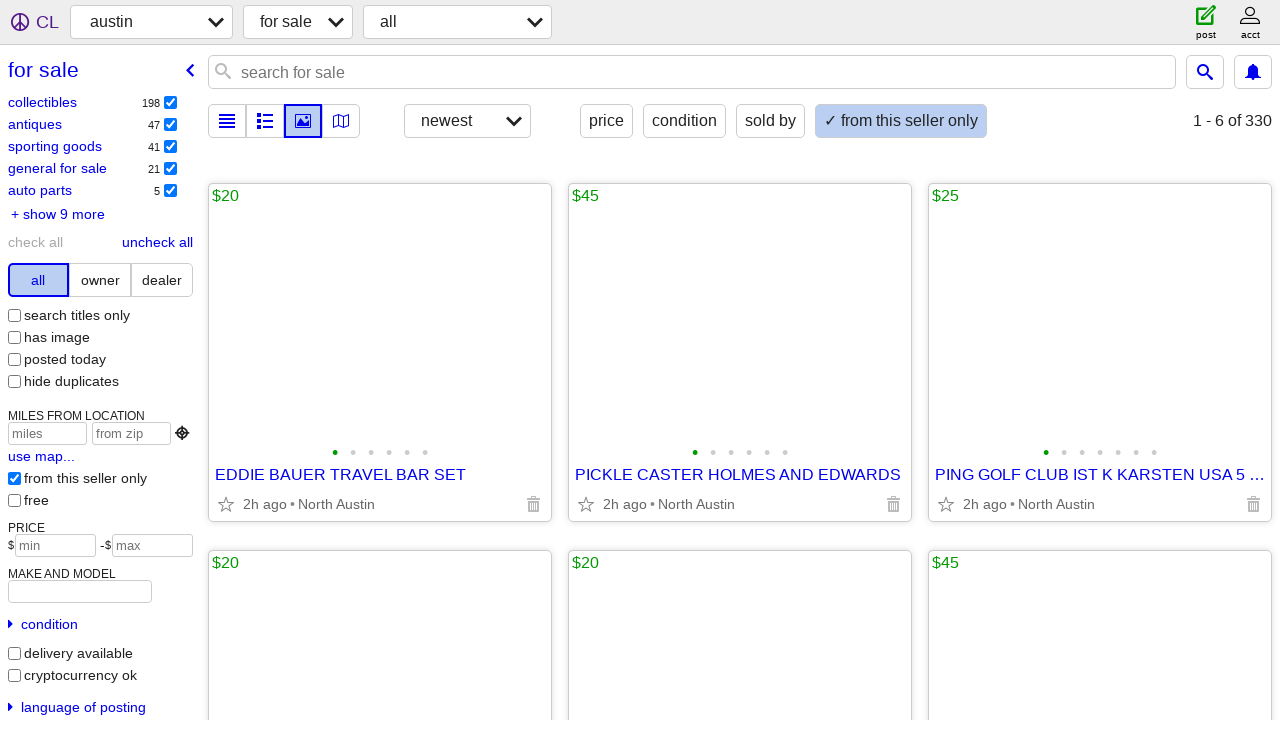

--- FILE ---
content_type: text/html; charset=utf-8
request_url: https://austin.craigslist.org/search/sss?userpostingid=7738773285
body_size: 63500
content:
<!DOCTYPE html>
<html>
<head>
    
	<meta charset="UTF-8">
	<meta http-equiv="X-UA-Compatible" content="IE=Edge">
	<meta name="viewport" content="width=device-width,initial-scale=1">
	<meta property="og:site_name" content="craigslist">
	<meta name="twitter:card" content="preview">
	<meta property="og:title" content="austin for sale - craigslist">
	<meta name="description" content="austin for sale - craigslist">
	<meta property="og:description" content="austin for sale - craigslist">
	<meta property="og:url" content="https://austin.craigslist.org/search/sss">
	<title>austin for sale - craigslist</title>
	<link rel="canonical" href="https://austin.craigslist.org/search/sss">
	<link rel="alternate" href="https://austin.craigslist.org/search/sss" hreflang="x-default">



    <link rel="icon" href="/favicon.ico" id="favicon" />

<script type="application/ld+json" id="ld_searchpage_data" >
    {"description":"For Sale in Austin, TX","breadcrumb":{"@type":"BreadcrumbList","itemListElement":[{"@type":"ListItem","name":"austin.craigslist.org","item":"https://austin.craigslist.org","position":1},{"position":2,"item":"https://austin.craigslist.org/search/sss","name":"for sale","@type":"ListItem"}],"@context":"https://schema.org"},"@context":"https://schema.org","@type":"SearchResultsPage"}
</script>


<script type="application/ld+json" id="ld_searchpage_results" >
    {"@context":"https://schema.org","itemListElement":[{"item":{"image":["https://images.craigslist.org/00f0f_aP6ty8ANAx3_0CI0t2_600x450.jpg","https://images.craigslist.org/00o0o_aR7bJMx66XH_0CI0t2_600x450.jpg","https://images.craigslist.org/00U0U_lyknKbOw2BR_0CI0t2_600x450.jpg","https://images.craigslist.org/01010_kQ9UcZJIGvn_0CI0t2_600x450.jpg","https://images.craigslist.org/01717_gxVN5xWQ3DH_0CI0t2_600x450.jpg","https://images.craigslist.org/01515_fTFG7XTc9lL_0CI0t2_600x450.jpg"],"description":"","offers":{"priceCurrency":"USD","availableAtOrFrom":{"@type":"Place","geo":{"@type":"GeoCoordinates","longitude":-97.7078025799226,"latitude":30.376399144498},"address":{"@type":"PostalAddress","addressRegion":"TX","postalCode":"","addressLocality":"Austin","streetAddress":"","addressCountry":""}},"@type":"Offer","price":"20.00"},"@type":"Product","name":"EDDIE BAUER TRAVEL BAR SET","@context":"http://schema.org"},"position":"0","@type":"ListItem"},{"@type":"ListItem","item":{"offers":{"price":"45.00","priceCurrency":"USD","availableAtOrFrom":{"geo":{"longitude":-97.7078025799226,"@type":"GeoCoordinates","latitude":30.376399144498},"@type":"Place","address":{"streetAddress":"","addressCountry":"","@type":"PostalAddress","postalCode":"","addressLocality":"Austin","addressRegion":"TX"}},"@type":"Offer"},"@type":"Product","@context":"http://schema.org","name":"PICKLE CASTER HOLMES AND EDWARDS","description":"","image":["https://images.craigslist.org/00X0X_8fMMRdY0C6k_0Mo12w_600x450.jpg","https://images.craigslist.org/00J0J_3mAGC8l8pxB_0Mo12w_600x450.jpg","https://images.craigslist.org/00606_gm9LkIlOZdx_0Mo12w_600x450.jpg","https://images.craigslist.org/00202_j9WxvjLwg18_0Mo12w_600x450.jpg","https://images.craigslist.org/01111_jk7MZaofZps_0Mo12w_600x450.jpg","https://images.craigslist.org/00v0v_b9MyrDSbT3q_0Mo12w_600x450.jpg"]},"position":"1"},{"@type":"ListItem","position":"2","item":{"name":"PING GOLF CLUB IST K  KARSTEN USA 5 IRON 38.5 INCH  RH","@context":"http://schema.org","offers":{"price":"25.00","priceCurrency":"USD","@type":"Offer","availableAtOrFrom":{"geo":{"latitude":30.376399144498,"@type":"GeoCoordinates","longitude":-97.7078025799226},"@type":"Place","address":{"addressRegion":"TX","postalCode":"","addressLocality":"Austin","@type":"PostalAddress","addressCountry":"","streetAddress":""}}},"@type":"Product","image":["https://images.craigslist.org/00707_5irk8Qsn6dy_0CI0t2_600x450.jpg","https://images.craigslist.org/00q0q_9mX9ClsMxsl_0CI0t2_600x450.jpg","https://images.craigslist.org/00909_5CDKHoSPmhN_0CI0t2_600x450.jpg","https://images.craigslist.org/01515_cbF9UbsrC2I_0CI0t2_600x450.jpg","https://images.craigslist.org/00G0G_4tkoaI8na3C_0t20CI_600x450.jpg","https://images.craigslist.org/00L0L_c0RDsVtQgVN_0t20CI_600x450.jpg","https://images.craigslist.org/00e0e_iSsnRTYjOFO_0t20CI_600x450.jpg"],"description":""}},{"item":{"@type":"Product","offers":{"priceCurrency":"USD","@type":"Offer","availableAtOrFrom":{"address":{"addressRegion":"TX","postalCode":"","addressLocality":"Austin","@type":"PostalAddress","addressCountry":"","streetAddress":""},"@type":"Place","geo":{"longitude":-97.7078025799226,"@type":"GeoCoordinates","latitude":30.376399144498}},"price":"20.00"},"@context":"http://schema.org","name":"1988 OLYMPICS ASHTRAY OR COASTERS","description":"","image":["https://images.craigslist.org/00m0m_aKBmuJjQ2iDz_0CI0t2_600x450.jpg","https://images.craigslist.org/01717_4Rlzjtj3fTkz_0CI0t2_600x450.jpg","https://images.craigslist.org/00z0z_8ArehqAsrV8z_0CI0t2_600x450.jpg"]},"position":"3","@type":"ListItem"},{"@type":"ListItem","position":"4","item":{"@context":"http://schema.org","name":"BARBIE AND KEN PAPER DOLL SET 1974","offers":{"priceCurrency":"USD","@type":"Offer","availableAtOrFrom":{"address":{"streetAddress":"","addressCountry":"","@type":"PostalAddress","addressRegion":"TX","postalCode":"","addressLocality":"Austin"},"@type":"Place","geo":{"@type":"GeoCoordinates","longitude":-97.7078025799226,"latitude":30.376399144498}},"price":"20.00"},"@type":"Product","description":"","image":["https://images.craigslist.org/00r0r_2NSMqgV7JVU_0t20CI_600x450.jpg","https://images.craigslist.org/00b0b_2VVtX622NIh_0CI0t2_600x450.jpg"]}},{"@type":"ListItem","position":"5","item":{"description":"","image":["https://images.craigslist.org/00Z0Z_8CvynkyMMQ2_0lM0t2_600x450.jpg","https://images.craigslist.org/00808_lXALEyNRMm6_0lM0t2_600x450.jpg"],"offers":{"priceCurrency":"USD","@type":"Offer","availableAtOrFrom":{"@type":"Place","geo":{"latitude":30.376399144498,"longitude":-97.7078025799226,"@type":"GeoCoordinates"},"address":{"@type":"PostalAddress","addressLocality":"Austin","postalCode":"","addressRegion":"TX","streetAddress":"","addressCountry":""}},"price":"45.00"},"@type":"Product","@context":"http://schema.org","name":"RAILROAD WATCH 24HR FACE BY SPEIDEL"}},{"position":"6","item":{"@type":"Product","offers":{"price":"95.00","availableAtOrFrom":{"@type":"Place","geo":{"latitude":30.376399144498,"@type":"GeoCoordinates","longitude":-97.7078025799226},"address":{"addressCountry":"","streetAddress":"","addressRegion":"TX","postalCode":"","addressLocality":"Austin","@type":"PostalAddress"}},"@type":"Offer","priceCurrency":"USD"},"@context":"http://schema.org","name":"ARMILLARY SPHERE VINTAGE ORNATE GARDEN ORNAMENT","description":"","image":["https://images.craigslist.org/00C0C_3bhuyRiPFpS_0t20CI_600x450.jpg","https://images.craigslist.org/00o0o_4gRVKKHyhN8_0t20CI_600x450.jpg","https://images.craigslist.org/00i0i_1oHT8aOluAQ_0t20CI_600x450.jpg","https://images.craigslist.org/01717_lSL2cKzhYzK_0t20CI_600x450.jpg","https://images.craigslist.org/00G0G_dx8ri9P8dpO_0t20CI_600x450.jpg","https://images.craigslist.org/00C0C_9OmsFIS7TJy_0t20CI_600x450.jpg"]},"@type":"ListItem"},{"item":{"description":"","image":["https://images.craigslist.org/00O0O_fulIggREICC_0t20CI_600x450.jpg","https://images.craigslist.org/00F0F_fgPlq1TqL0G_0t20CI_600x450.jpg","https://images.craigslist.org/00l0l_4kV3GxZC7VW_0t20CI_600x450.jpg","https://images.craigslist.org/00y0y_3l5co1XxffN_0t20CI_600x450.jpg","https://images.craigslist.org/00e0e_ffIM6LaKc9J_0t20CI_600x450.jpg","https://images.craigslist.org/01717_czpBDqTUe73_0t20CI_600x450.jpg","https://images.craigslist.org/00B0B_53yiml1mSon_0t20CI_600x450.jpg","https://images.craigslist.org/00808_2XxtMDFXvWc_0CI0t2_600x450.jpg","https://images.craigslist.org/00p0p_xrUnz9gqE0_0CI0t2_600x450.jpg","https://images.craigslist.org/00w0w_enfUgqLU9bh_0CI0t2_600x450.jpg","https://images.craigslist.org/00l0l_5dRDauPhbW7_0CI0t2_600x450.jpg"],"@context":"http://schema.org","name":"SNOW SLED VINTAGE FLEXIBLE FLYER III","offers":{"price":"125.00","priceCurrency":"USD","availableAtOrFrom":{"address":{"addressRegion":"TX","addressLocality":"Austin","postalCode":"","@type":"PostalAddress","addressCountry":"","streetAddress":""},"geo":{"@type":"GeoCoordinates","longitude":-97.7078025799226,"latitude":30.376399144498},"@type":"Place"},"@type":"Offer"},"@type":"Product"},"position":"7","@type":"ListItem"},{"position":"8","item":{"description":"","image":["https://images.craigslist.org/00I0I_68EYlCTEaBV_0CI0t2_600x450.jpg","https://images.craigslist.org/00K0K_2nurzY7bngp_0CI0t2_600x450.jpg","https://images.craigslist.org/00606_5vm28Tq88wi_0CI0t2_600x450.jpg","https://images.craigslist.org/01717_g7G1aYmEzpJ_0CI0t2_600x450.jpg","https://images.craigslist.org/00g0g_8Lv4Uj0DdzK_0t20CI_600x450.jpg","https://images.craigslist.org/00J0J_fGnqOjXLxck_0CI0t2_600x450.jpg","https://images.craigslist.org/00S0S_i2dKk1aK0xs_0CI0t2_600x450.jpg"],"@context":"http://schema.org","name":"FIREPLACE SCREEN VINTAGE HEAVY DUTY ORNATE VINEYARD GRAPE THEME","offers":{"price":"125.00","priceCurrency":"USD","availableAtOrFrom":{"address":{"streetAddress":"","addressCountry":"","@type":"PostalAddress","addressRegion":"TX","addressLocality":"Austin","postalCode":""},"geo":{"@type":"GeoCoordinates","longitude":-97.7078025799226,"latitude":30.376399144498},"@type":"Place"},"@type":"Offer"},"@type":"Product"},"@type":"ListItem"},{"item":{"description":"","image":["https://images.craigslist.org/00s0s_6WgG7N4UmQA_0t20CI_600x450.jpg","https://images.craigslist.org/00i0i_7sCdEZUj7Kc_0t20CI_600x450.jpg","https://images.craigslist.org/01111_59L63ANyT9S_0t20CI_600x450.jpg","https://images.craigslist.org/00k0k_78zI1El99Hs_0t20CI_600x450.jpg","https://images.craigslist.org/01414_akn2jfTNYe2_0t20CI_600x450.jpg"],"offers":{"price":"45.00","@type":"Offer","availableAtOrFrom":{"address":{"streetAddress":"","addressCountry":"","@type":"PostalAddress","addressRegion":"TX","addressLocality":"Austin","postalCode":""},"geo":{"latitude":30.376399144498,"longitude":-97.7078025799226,"@type":"GeoCoordinates"},"@type":"Place"},"priceCurrency":"USD"},"@type":"Product","@context":"http://schema.org","name":"TRICYCLE CHILDS VINTAGE ALL METAL RADIO FLYER"},"position":"9","@type":"ListItem"},{"position":"10","item":{"@context":"http://schema.org","name":"CROQUET SET SIX PLAYER NEVER USED","offers":{"price":"65.00","priceCurrency":"USD","availableAtOrFrom":{"address":{"addressRegion":"TX","postalCode":"","addressLocality":"Austin","@type":"PostalAddress","addressCountry":"","streetAddress":""},"@type":"Place","geo":{"@type":"GeoCoordinates","longitude":-97.7078025799226,"latitude":30.376399144498}},"@type":"Offer"},"@type":"Product","description":"","image":["https://images.craigslist.org/00h0h_67yuxi23rGq_0CI0t2_600x450.jpg","https://images.craigslist.org/00Q0Q_acMAhAlpSWa_0CI0t2_600x450.jpg","https://images.craigslist.org/00j0j_dyXiBoVQ6Fj_0CI0t2_600x450.jpg","https://images.craigslist.org/01616_kgEAE9hX1rq_0CI0t2_600x450.jpg","https://images.craigslist.org/00y0y_4nETr54HK8y_0CI0t2_600x450.jpg"]},"@type":"ListItem"},{"item":{"@type":"Product","offers":{"price":"45.00","availableAtOrFrom":{"@type":"Place","geo":{"latitude":30.376399144498,"longitude":-97.7078025799226,"@type":"GeoCoordinates"},"address":{"addressCountry":"","streetAddress":"","addressRegion":"TX","postalCode":"","addressLocality":"Austin","@type":"PostalAddress"}},"@type":"Offer","priceCurrency":"USD"},"name":"WILSON BASEBALL 12\"  GLOVE A440 FAST PITCH MONSTA WEB","@context":"http://schema.org","image":["https://images.craigslist.org/00g0g_irN2LbInN8J_0t20CI_600x450.jpg","https://images.craigslist.org/00N0N_4dMw8YN9Pzk_0t20CI_600x450.jpg","https://images.craigslist.org/00a0a_1ReAavKWMLH_0t20CI_600x450.jpg","https://images.craigslist.org/01313_lRLeMogUqUX_0CI0t2_600x450.jpg","https://images.craigslist.org/00B0B_hugEk0ufCFB_0t20CI_600x450.jpg","https://images.craigslist.org/00B0B_2QYvc5RENN6_0t20CI_600x450.jpg","https://images.craigslist.org/00N0N_iy1T42SpUsW_0CI0t2_600x450.jpg"],"description":""},"position":"11","@type":"ListItem"},{"@type":"ListItem","position":"12","item":{"description":"","image":["https://images.craigslist.org/00505_UpvIxi8juo_0lM0t2_600x450.jpg","https://images.craigslist.org/00p0p_4uHrzWN8ehI_0t20CI_600x450.jpg","https://images.craigslist.org/00M0M_coVoM2IUtjT_0t20CI_600x450.jpg","https://images.craigslist.org/00B0B_8QqoND2TUJF_0lM0t2_600x450.jpg","https://images.craigslist.org/00m0m_byBKmPaebJ4_0CI0t2_600x450.jpg","https://images.craigslist.org/00m0m_7gBe05F3Mkk_0Bo0s2_600x450.jpg","https://images.craigslist.org/00p0p_kH9wwwcSwYK_0CI0t2_600x450.jpg"],"offers":{"priceCurrency":"USD","@type":"Offer","availableAtOrFrom":{"address":{"addressRegion":"TX","addressLocality":"Austin","postalCode":"","@type":"PostalAddress","addressCountry":"","streetAddress":""},"@type":"Place","geo":{"@type":"GeoCoordinates","longitude":-97.7078025799226,"latitude":30.376399144498}},"price":"45.00"},"@type":"Product","@context":"http://schema.org","name":"BASEBALL GLOVE RAWLINGS B125 12.5\""}},{"@type":"ListItem","item":{"image":["https://images.craigslist.org/00z0z_b1dNOq88y1j_0lM0t2_600x450.jpg","https://images.craigslist.org/00F0F_ama5mYFf9KP_0t20CI_600x450.jpg","https://images.craigslist.org/00L0L_17us2VlKP4o_0t20CI_600x450.jpg","https://images.craigslist.org/00L0L_6D5jSykLi5v_0t20CI_600x450.jpg","https://images.craigslist.org/00w0w_onL6nFteSB_0lM0t2_600x450.jpg","https://images.craigslist.org/01616_iTtpMlLkXnS_0t20CI_600x450.jpg"],"description":"","name":"BASEBALL GLOVE WILSON 14\" SLOW PITCH ELITE","@context":"http://schema.org","@type":"Product","offers":{"price":"45.00","@type":"Offer","availableAtOrFrom":{"geo":{"longitude":-97.7078025799226,"@type":"GeoCoordinates","latitude":30.376399144498},"@type":"Place","address":{"@type":"PostalAddress","addressRegion":"TX","postalCode":"","addressLocality":"Austin","streetAddress":"","addressCountry":""}},"priceCurrency":"USD"}},"position":"13"},{"@type":"ListItem","position":"14","item":{"image":["https://images.craigslist.org/00101_2OjODiJrXMC_0t20CI_600x450.jpg","https://images.craigslist.org/00Y0Y_dMfJ4u63Rxm_0CI0t2_600x450.jpg","https://images.craigslist.org/00G0G_aBLBvFWmXKB_0CI0t2_600x450.jpg","https://images.craigslist.org/00y0y_fpTtVL7ix6j_0CI0t2_600x450.jpg","https://images.craigslist.org/01111_dhzKGqEBBLj_0CI0t2_600x450.jpg","https://images.craigslist.org/00I0I_7NyZwQpaOEa_0CI0t2_600x450.jpg"],"description":"","offers":{"price":"125.00","priceCurrency":"USD","@type":"Offer","availableAtOrFrom":{"geo":{"@type":"GeoCoordinates","longitude":-97.7078025799226,"latitude":30.376399144498},"@type":"Place","address":{"streetAddress":"","addressCountry":"","@type":"PostalAddress","addressRegion":"TX","addressLocality":"Austin","postalCode":""}}},"@type":"Product","name":"AUSTIN TEXAS 1953 HIGH SCHOOL COMET YEARBOOK","@context":"http://schema.org"}},{"item":{"description":"","image":["https://images.craigslist.org/00404_g6wdoFbmjBu_0t20CI_600x450.jpg","https://images.craigslist.org/00v0v_hHIOyJcqC5b_0t20CI_600x450.jpg"],"@type":"Product","offers":{"priceCurrency":"USD","@type":"Offer","availableAtOrFrom":{"address":{"addressRegion":"TX","postalCode":"","addressLocality":"Austin","@type":"PostalAddress","addressCountry":"","streetAddress":""},"@type":"Place","geo":{"@type":"GeoCoordinates","longitude":-97.7078025799226,"latitude":30.376399144498}},"price":"25.00"},"@context":"http://schema.org","name":"Cranberry Scoop"},"position":"15","@type":"ListItem"},{"@type":"ListItem","item":{"@context":"http://schema.org","name":"OLD FRENCH ENAMEL WARE FLIP TOP CANTEEN","@type":"Product","offers":{"price":"65.00","availableAtOrFrom":{"address":{"streetAddress":"","addressCountry":"","@type":"PostalAddress","addressRegion":"TX","postalCode":"","addressLocality":"Austin"},"geo":{"@type":"GeoCoordinates","longitude":-97.7078025799226,"latitude":30.376399144498},"@type":"Place"},"@type":"Offer","priceCurrency":"USD"},"description":"","image":["https://images.craigslist.org/00606_lx8NJYUFbZY_0t20CI_600x450.jpg","https://images.craigslist.org/00q0q_kqzVDrburp_0t20CI_600x450.jpg","https://images.craigslist.org/00o0o_unCIzZZyI7_0t20CI_600x450.jpg","https://images.craigslist.org/01515_34oe5H1I0O8_0t20CI_600x450.jpg","https://images.craigslist.org/01717_9HEzub8LPJi_0t20CI_600x450.jpg","https://images.craigslist.org/00F0F_aGzVjRw6Nps_0t20CI_600x450.jpg"]},"position":"16"},{"@type":"ListItem","position":"17","item":{"offers":{"price":"65.00","priceCurrency":"USD","@type":"Offer","availableAtOrFrom":{"geo":{"longitude":-97.7078025799226,"@type":"GeoCoordinates","latitude":30.376399144498},"@type":"Place","address":{"@type":"PostalAddress","addressRegion":"TX","addressLocality":"Austin","postalCode":"","streetAddress":"","addressCountry":""}}},"@type":"Product","@context":"http://schema.org","name":"JAWS FRAMED POSTER LARGE NICE WOODEN AND GLASS FRAME","description":"","image":["https://images.craigslist.org/01414_40M8OoCiHXe_0t20CI_600x450.jpg","https://images.craigslist.org/00606_2fb313VwMD2_0t20CI_600x450.jpg","https://images.craigslist.org/00J0J_9YHtf4q93v8_0CI0t2_600x450.jpg","https://images.craigslist.org/00L0L_eT4peRkfFXX_0t20CI_600x450.jpg","https://images.craigslist.org/01414_ueeHwfzVsE_0CI0t2_600x450.jpg","https://images.craigslist.org/00u0u_4CnjbarcwLt_0t20CI_600x450.jpg"]}},{"position":"18","item":{"@context":"http://schema.org","name":"HAND COFFEE GRINDER CAST IRON AND WOOD","offers":{"priceCurrency":"USD","@type":"Offer","availableAtOrFrom":{"geo":{"latitude":30.376399144498,"@type":"GeoCoordinates","longitude":-97.7078025799226},"@type":"Place","address":{"postalCode":"","addressLocality":"Austin","addressRegion":"TX","@type":"PostalAddress","addressCountry":"","streetAddress":""}},"price":"65.00"},"@type":"Product","description":"","image":["https://images.craigslist.org/00W0W_6JoZMyy7Wpz_0t20CI_600x450.jpg","https://images.craigslist.org/00q0q_9Od2FEBLAd5_0t20CI_600x450.jpg","https://images.craigslist.org/00707_30r6JVBit4P_0t20CI_600x450.jpg","https://images.craigslist.org/00I0I_6RCNcvZOsYb_0t20CI_600x450.jpg","https://images.craigslist.org/00A0A_BLLjLPJlvA_0t20CI_600x450.jpg","https://images.craigslist.org/00u0u_dLvw2rTsxQM_0t20CI_600x450.jpg","https://images.craigslist.org/00404_de8HO2YId0T_0t20CI_600x450.jpg","https://images.craigslist.org/00k0k_1dIjxd495ve_0CI0t2_600x450.jpg"]},"@type":"ListItem"},{"@type":"ListItem","item":{"description":"","image":["https://images.craigslist.org/00T0T_2z7O2hDOL2B_0CI0t2_600x450.jpg","https://images.craigslist.org/00101_gWZZkEaDqcf_0CI0t2_600x450.jpg","https://images.craigslist.org/00000_gW8Pg5amvX4_0CI0t2_600x450.jpg","https://images.craigslist.org/00707_lxgj8xL4to_0CI0t2_600x450.jpg","https://images.craigslist.org/00p0p_g1AkzlROmCf_0CI0t2_600x450.jpg","https://images.craigslist.org/00h0h_aIu7wOEHgKz_0CI0t2_600x450.jpg","https://images.craigslist.org/00I0I_4lJTF3xDCiT_0t20CI_600x450.jpg","https://images.craigslist.org/00G0G_10GsbSUGR9D_0CI0t2_600x450.jpg"],"@type":"Product","offers":{"@type":"Offer","availableAtOrFrom":{"address":{"@type":"PostalAddress","addressRegion":"TX","postalCode":"","addressLocality":"Austin","streetAddress":"","addressCountry":""},"@type":"Place","geo":{"longitude":-97.7078025799226,"@type":"GeoCoordinates","latitude":30.376399144498}},"priceCurrency":"USD","price":"35.00"},"@context":"http://schema.org","name":"VINTAGE IMPERIAL POOL CUE STICK AND CASE"},"position":"19"},{"@type":"ListItem","position":"20","item":{"description":"","image":["https://images.craigslist.org/00F0F_iyxnCeDtCfH_0t20CI_600x450.jpg","https://images.craigslist.org/00E0E_eDml1tnPVw3_0t20CI_600x450.jpg","https://images.craigslist.org/00000_cVUo4Y57WBq_0t20CI_600x450.jpg","https://images.craigslist.org/00c0c_73erkbkJHw4_0CI0t2_600x450.jpg"],"@context":"http://schema.org","name":"THE BAYLOR UNIVERSITY BULLETIN WACO TEXAS 1924","offers":{"priceCurrency":"USD","availableAtOrFrom":{"geo":{"latitude":30.376399144498,"longitude":-97.7078025799226,"@type":"GeoCoordinates"},"@type":"Place","address":{"addressRegion":"TX","postalCode":"","addressLocality":"Austin","@type":"PostalAddress","addressCountry":"","streetAddress":""}},"@type":"Offer","price":"20.00"},"@type":"Product"}},{"@type":"ListItem","item":{"description":"","image":["https://images.craigslist.org/00m0m_d2T0m8PwanM_0CI0t2_600x450.jpg","https://images.craigslist.org/00f0f_lSe7GMetFf_0CI0t2_600x450.jpg","https://images.craigslist.org/00e0e_3tvb4KkHhx6_0CI0t2_600x450.jpg","https://images.craigslist.org/00U0U_dT57wQqXURX_0t20CI_600x450.jpg","https://images.craigslist.org/00B0B_dEkUvl4mbIT_0CI0t2_600x450.jpg","https://images.craigslist.org/01414_imDPVHgpMA6_0CI0t2_600x450.jpg","https://images.craigslist.org/00C0C_4FGQBKjnXuZ_0t20CI_600x450.jpg","https://images.craigslist.org/00h0h_3SiaYAPWKrS_0CI0t2_600x450.jpg"],"@context":"http://schema.org","name":"VINTAGE SPORTCRAFT JUMP BREAK FOUR PIECE POOL STICK","@type":"Product","offers":{"availableAtOrFrom":{"address":{"@type":"PostalAddress","addressRegion":"TX","postalCode":"","addressLocality":"Austin","streetAddress":"","addressCountry":""},"@type":"Place","geo":{"longitude":-97.7078025799226,"@type":"GeoCoordinates","latitude":30.376399144498}},"@type":"Offer","priceCurrency":"USD","price":"45.00"}},"position":"21"},{"@type":"ListItem","item":{"@type":"Product","offers":{"availableAtOrFrom":{"geo":{"latitude":30.376399144498,"longitude":-97.7078025799226,"@type":"GeoCoordinates"},"@type":"Place","address":{"addressLocality":"Austin","postalCode":"","addressRegion":"TX","@type":"PostalAddress","addressCountry":"","streetAddress":""}},"@type":"Offer","priceCurrency":"USD","price":"20.00"},"name":"INDUSTRIAL INSULATOR CERAMIC","@context":"http://schema.org","image":["https://images.craigslist.org/00x0x_2QG94mmudIo_0t20CI_600x450.jpg","https://images.craigslist.org/00b0b_cGYsjmqnZeo_0t20CI_600x450.jpg","https://images.craigslist.org/00J0J_eUT31cMpqRz_0t20CI_600x450.jpg","https://images.craigslist.org/00u0u_c7i4FRkjZ3e_0t20CI_600x450.jpg","https://images.craigslist.org/00F0F_jzGKsKBND1v_0CI0t2_600x450.jpg"],"description":""},"position":"22"},{"@type":"ListItem","item":{"description":"","image":["https://images.craigslist.org/00606_KAdtUAGd7r_0CI0t2_600x450.jpg","https://images.craigslist.org/00S0S_lYEC5LZUR2q_0CI0t2_600x450.jpg","https://images.craigslist.org/00w0w_4ZrvVbWBllA_0t20CI_600x450.jpg","https://images.craigslist.org/00w0w_cf6jxZTu1qx_0t20CI_600x450.jpg"],"@context":"http://schema.org","name":"COMMANDER WILLIAM T. RIKER CHRISTMAS ORNAMENT","offers":{"availableAtOrFrom":{"address":{"addressRegion":"TX","postalCode":"","addressLocality":"Austin","@type":"PostalAddress","addressCountry":"","streetAddress":""},"geo":{"latitude":30.376399144498,"@type":"GeoCoordinates","longitude":-97.7078025799226},"@type":"Place"},"@type":"Offer","priceCurrency":"USD","price":"15.00"},"@type":"Product"},"position":"23"},{"item":{"image":["https://images.craigslist.org/00J0J_wFaUysmxEG_0CI0t2_600x450.jpg","https://images.craigslist.org/00x0x_clXGcmtrS4a_0CI0t2_600x450.jpg","https://images.craigslist.org/00h0h_3frrhryDULq_0CI0t2_600x450.jpg","https://images.craigslist.org/00X0X_3KCSNZdhcjg_0CI0t2_600x450.jpg","https://images.craigslist.org/00T0T_6FxKNg9aBTc_0CI0t2_600x450.jpg"],"description":"","@type":"Product","offers":{"priceCurrency":"USD","availableAtOrFrom":{"address":{"@type":"PostalAddress","postalCode":"","addressLocality":"Austin","addressRegion":"TX","streetAddress":"","addressCountry":""},"geo":{"longitude":-97.7078025799226,"@type":"GeoCoordinates","latitude":30.376399144498},"@type":"Place"},"@type":"Offer","price":"15.00"},"name":"VINTAGE YOUTH BOW AND ARROW","@context":"http://schema.org"},"position":"24","@type":"ListItem"},{"@type":"ListItem","position":"25","item":{"name":"MR. SPOCK STAR TREK CHRISTMAS ORNAMENT","@context":"http://schema.org","offers":{"price":"15.00","@type":"Offer","availableAtOrFrom":{"address":{"streetAddress":"","addressCountry":"","@type":"PostalAddress","addressRegion":"TX","addressLocality":"Austin","postalCode":""},"geo":{"@type":"GeoCoordinates","longitude":-97.7078025799226,"latitude":30.376399144498},"@type":"Place"},"priceCurrency":"USD"},"@type":"Product","image":["https://images.craigslist.org/00l0l_4TrPZrUmXPN_0t20CI_600x450.jpg","https://images.craigslist.org/00O0O_jyKVhPd4T6p_0t20CI_600x450.jpg","https://images.craigslist.org/00101_h9jsrmMNqXV_0t20CI_600x450.jpg","https://images.craigslist.org/01111_iWMhxqJujCe_0t20CI_600x450.jpg","https://images.craigslist.org/00f0f_8bInmohRfM_0t20CI_600x450.jpg","https://images.craigslist.org/00c0c_lHALuCoPD8h_0CI0t2_600x450.jpg"],"description":""}},{"@type":"ListItem","position":"26","item":{"@type":"Product","offers":{"priceCurrency":"USD","@type":"Offer","availableAtOrFrom":{"address":{"@type":"PostalAddress","addressRegion":"TX","addressLocality":"Austin","postalCode":"","streetAddress":"","addressCountry":""},"geo":{"longitude":-97.7078025799226,"@type":"GeoCoordinates","latitude":30.376399144498},"@type":"Place"},"price":"15.00"},"@context":"http://schema.org","name":"VINTAGE BOOK FEELING GOOD ABOUT ME","description":"","image":["https://images.craigslist.org/00M0M_kIVncNune84_0lM0t2_600x450.jpg","https://images.craigslist.org/00U0U_cdD7O7AYrmL_0lM0t2_600x450.jpg","https://images.craigslist.org/00h0h_ftAJRy7WnLY_0lM0t2_600x450.jpg","https://images.craigslist.org/00b0b_7tby0GYkZwb_0lM0t2_600x450.jpg","https://images.craigslist.org/00k0k_6ZL5YMgIOoT_0CI0t2_600x450.jpg","https://images.craigslist.org/00R0R_4f9U5v7b6sM_0CI0t2_600x450.jpg"]}},{"@type":"ListItem","item":{"description":"","image":["https://images.craigslist.org/00n0n_gLw5XX1xDUJ_0CG0t2_600x450.jpg","https://images.craigslist.org/00g0g_5VpYJxkvfyR_0t20CI_600x450.jpg","https://images.craigslist.org/00r0r_i1eDlFFnEhO_0CI0t2_600x450.jpg","https://images.craigslist.org/00h0h_gCH9cSvIXSw_0CI0t2_600x450.jpg","https://images.craigslist.org/00V0V_9nLHDPfGJUi_0CH0t2_600x450.jpg"],"@context":"http://schema.org","name":"ANTIQUE POWER HORN OR CALLING HORN","@type":"Product","offers":{"price":"25.00","priceCurrency":"USD","availableAtOrFrom":{"@type":"Place","geo":{"@type":"GeoCoordinates","longitude":-97.7078025799226,"latitude":30.376399144498},"address":{"addressRegion":"TX","addressLocality":"Austin","postalCode":"","@type":"PostalAddress","addressCountry":"","streetAddress":""}},"@type":"Offer"}},"position":"27"},{"@type":"ListItem","position":"28","item":{"description":"","image":["https://images.craigslist.org/00U0U_fFqVgmH7fXx_0t20CI_600x450.jpg","https://images.craigslist.org/00l0l_j8Vh78YqlKd_0t20CI_600x450.jpg","https://images.craigslist.org/00505_9gqFPKOdiiL_0t20CI_600x450.jpg","https://images.craigslist.org/00R0R_3yuOAk30gGT_0t20CI_600x450.jpg","https://images.craigslist.org/00g0g_UT9liC8U5Y_0t20CI_600x450.jpg","https://images.craigslist.org/00707_7mO7N0xHqw2_0t20CI_600x450.jpg"],"@context":"http://schema.org","name":"ANTIQUE TRIVETS  4 CAST IRON","offers":{"price":"25.00","@type":"Offer","availableAtOrFrom":{"geo":{"@type":"GeoCoordinates","longitude":-97.7078025799226,"latitude":30.376399144498},"@type":"Place","address":{"@type":"PostalAddress","addressRegion":"TX","postalCode":"","addressLocality":"Austin","streetAddress":"","addressCountry":""}},"priceCurrency":"USD"},"@type":"Product"}},{"position":"29","item":{"@type":"Product","offers":{"priceCurrency":"USD","@type":"Offer","availableAtOrFrom":{"geo":{"@type":"GeoCoordinates","longitude":-97.7078025799226,"latitude":30.376399144498},"@type":"Place","address":{"addressRegion":"TX","postalCode":"","addressLocality":"Austin","@type":"PostalAddress","addressCountry":"","streetAddress":""}},"price":"25.00"},"name":"ANTIQUE BAROMETER 7INCH DIAMETER","@context":"http://schema.org","image":["https://images.craigslist.org/00a0a_aVJyULM9vHA_0t20CI_600x450.jpg","https://images.craigslist.org/00909_i8KeFNiaJ69_0t20CI_600x450.jpg","https://images.craigslist.org/00r0r_gy2FwYdQ49q_0t20CI_600x450.jpg"],"description":""},"@type":"ListItem"},{"position":"30","item":{"description":"","image":["https://images.craigslist.org/00J0J_3o9iyq6cMjj_0t20CI_600x450.jpg","https://images.craigslist.org/00j0j_i8FyNoxWeV1_0t20CI_600x450.jpg","https://images.craigslist.org/00303_gldvmgzgAhd_0t20CI_600x450.jpg"],"@context":"http://schema.org","name":"ANTIQUE HORSE TACK HARDWARE AND BELKNAP 77 PAD LOCK","@type":"Product","offers":{"price":"20.00","priceCurrency":"USD","availableAtOrFrom":{"address":{"@type":"PostalAddress","addressRegion":"TX","postalCode":"","addressLocality":"Austin","streetAddress":"","addressCountry":""},"@type":"Place","geo":{"latitude":30.376399144498,"@type":"GeoCoordinates","longitude":-97.7078025799226}},"@type":"Offer"}},"@type":"ListItem"},{"@type":"ListItem","position":"31","item":{"name":"SIGMUND FREUD BUST BY AUSTIN PRODUCTIONS 1966","@context":"http://schema.org","@type":"Product","offers":{"@type":"Offer","availableAtOrFrom":{"address":{"addressLocality":"Austin","postalCode":"","addressRegion":"TX","@type":"PostalAddress","addressCountry":"","streetAddress":""},"geo":{"@type":"GeoCoordinates","longitude":-97.7078025799226,"latitude":30.376399144498},"@type":"Place"},"priceCurrency":"USD","price":"245.00"},"image":["https://images.craigslist.org/00F0F_fUu9nKOrvtZ_0t20CI_600x450.jpg","https://images.craigslist.org/00s0s_4rQD6gm3UG3_0t20CI_600x450.jpg","https://images.craigslist.org/00A0A_a01rp8hpK76_0t20CI_600x450.jpg","https://images.craigslist.org/00g0g_fWzDYaREUDL_0t20CI_600x450.jpg","https://images.craigslist.org/00p0p_kLLHkqrm4sT_0t20CI_600x450.jpg"],"description":""}},{"@type":"ListItem","item":{"@type":"Product","offers":{"@type":"Offer","availableAtOrFrom":{"address":{"@type":"PostalAddress","postalCode":"","addressLocality":"Austin","addressRegion":"TX","streetAddress":"","addressCountry":""},"@type":"Place","geo":{"longitude":-97.7078025799226,"@type":"GeoCoordinates","latitude":30.376399144498}},"priceCurrency":"USD","price":"25.00"},"name":"ANTIQUE IRON SADDLE HORN","@context":"http://schema.org","image":["https://images.craigslist.org/00b0b_jSAdyfzqdLC_0t20CI_600x450.jpg","https://images.craigslist.org/00r0r_jgkHcZHvHVL_0t20CI_600x450.jpg","https://images.craigslist.org/00o0o_5kgMNmAggha_0t20CI_600x450.jpg","https://images.craigslist.org/00y0y_4AZFhAQ0JST_0t20CI_600x450.jpg","https://images.craigslist.org/00t0t_hZfM1l85T3y_0t20CI_600x450.jpg","https://images.craigslist.org/00R0R_id8TSWBLORj_0t20CI_600x450.jpg"],"description":""},"position":"32"},{"@type":"ListItem","item":{"@context":"http://schema.org","name":"SKATEBOARD THE HEART SUPPLY","offers":{"priceCurrency":"USD","availableAtOrFrom":{"address":{"addressCountry":"","streetAddress":"","addressLocality":"Austin","postalCode":"","addressRegion":"TX","@type":"PostalAddress"},"geo":{"latitude":30.376399144498,"longitude":-97.7078025799226,"@type":"GeoCoordinates"},"@type":"Place"},"@type":"Offer","price":"35.00"},"@type":"Product","description":"","image":["https://images.craigslist.org/00l0l_k5m4GfGOTb3_0t20CI_600x450.jpg","https://images.craigslist.org/00u0u_8n3vs0RwDV4_0t20CI_600x450.jpg","https://images.craigslist.org/00O0O_7kLU4WnrLTZ_0t20CI_600x450.jpg","https://images.craigslist.org/00d0d_5pvrYB16u96_0t20CI_600x450.jpg","https://images.craigslist.org/00y0y_5SNuoYywAIK_0CI0t2_600x450.jpg","https://images.craigslist.org/00Y0Y_cQqtlZdfcq7_0CI0t2_600x450.jpg","https://images.craigslist.org/00f0f_d6TJ9Iqlv2R_0t20CI_600x450.jpg"]},"position":"33"},{"position":"34","item":{"image":["https://images.craigslist.org/01212_6NjYvwgjk0C_0t20CI_600x450.jpg","https://images.craigslist.org/00a0a_hV0ZjSNpzyl_0t20CI_600x450.jpg","https://images.craigslist.org/00v0v_bh4Kggci8Vg_0t20CI_600x450.jpg","https://images.craigslist.org/00C0C_ciKJTvqKgPB_0t20CI_600x450.jpg","https://images.craigslist.org/00G0G_58quczIKtgS_0t20CI_600x450.jpg","https://images.craigslist.org/00Q0Q_9EfrRsubaUA_0t20CI_600x450.jpg","https://images.craigslist.org/00S0S_dxWrRcFilR7_0t20CI_600x450.jpg"],"description":"","@type":"Product","offers":{"@type":"Offer","availableAtOrFrom":{"geo":{"latitude":30.376399144498,"longitude":-97.7078025799226,"@type":"GeoCoordinates"},"@type":"Place","address":{"streetAddress":"","addressCountry":"","@type":"PostalAddress","addressLocality":"Austin","postalCode":"","addressRegion":"TX"}},"priceCurrency":"USD","price":"95.00"},"name":"TIME CARD HOLDER CIRCA 1900","@context":"http://schema.org"},"@type":"ListItem"},{"@type":"ListItem","position":"35","item":{"offers":{"price":"145.00","availableAtOrFrom":{"address":{"streetAddress":"","addressCountry":"","@type":"PostalAddress","addressRegion":"TX","postalCode":"","addressLocality":"Austin"},"geo":{"longitude":-97.7078025799226,"@type":"GeoCoordinates","latitude":30.376399144498},"@type":"Place"},"@type":"Offer","priceCurrency":"USD"},"@type":"Product","@context":"http://schema.org","name":"COWBOY BOOTS CUSTOM MADE","description":"","image":["https://images.craigslist.org/00V0V_5GrFee959RH_0t20CI_600x450.jpg","https://images.craigslist.org/00J0J_fKvrfDATgCi_0t20CI_600x450.jpg","https://images.craigslist.org/00r0r_3bRe36MQ7nd_0t20CI_600x450.jpg","https://images.craigslist.org/01313_bJkx3i91y7s_0t20CI_600x450.jpg","https://images.craigslist.org/00B0B_ap2ZYs2jSEV_0t20CI_600x450.jpg","https://images.craigslist.org/01212_beyqDmJupQn_0t20CI_600x450.jpg","https://images.craigslist.org/00o0o_1dwzgGi1RcK_0t20CI_600x450.jpg"]}},{"position":"36","item":{"offers":{"@type":"Offer","availableAtOrFrom":{"geo":{"latitude":30.376399144498,"longitude":-97.7078025799226,"@type":"GeoCoordinates"},"@type":"Place","address":{"streetAddress":"","addressCountry":"","@type":"PostalAddress","postalCode":"","addressLocality":"Austin","addressRegion":"TX"}},"priceCurrency":"USD","price":"10.00"},"@type":"Product","name":"COWGIRL BELTS","@context":"http://schema.org","image":["https://images.craigslist.org/00707_57sKzI7Lh7R_0t20CI_600x450.jpg","https://images.craigslist.org/00808_llZBFvvQ53G_0t20CI_600x450.jpg","https://images.craigslist.org/01313_gPWs84Uuvqf_0t20CI_600x450.jpg","https://images.craigslist.org/00r0r_Ws0ehNLn8H_0t20CI_600x450.jpg"],"description":""},"@type":"ListItem"},{"item":{"image":["https://images.craigslist.org/00202_ekcrnmShzj0_0t20CI_600x450.jpg","https://images.craigslist.org/00j0j_gGKHzI59x9b_0t20CI_600x450.jpg","https://images.craigslist.org/00b0b_1LOqCNH74Ae_0t20CI_600x450.jpg"],"description":"","name":"COWGIRL BOOTS BLACK AND WHITE","@context":"http://schema.org","@type":"Product","offers":{"priceCurrency":"USD","availableAtOrFrom":{"@type":"Place","geo":{"@type":"GeoCoordinates","longitude":-97.7078025799226,"latitude":30.376399144498},"address":{"streetAddress":"","addressCountry":"","@type":"PostalAddress","addressRegion":"TX","addressLocality":"Austin","postalCode":""}},"@type":"Offer","price":"45.00"}},"position":"37","@type":"ListItem"},{"item":{"image":["https://images.craigslist.org/00q0q_gYtzNf89FnI_0t20CI_600x450.jpg","https://images.craigslist.org/01616_6wRyVjkhLZq_0t20CI_600x450.jpg","https://images.craigslist.org/00D0D_ihMUOB6FvdE_0t20CI_600x450.jpg","https://images.craigslist.org/00V0V_1ShxRzkwvqx_0CI0t2_600x450.jpg"],"description":"","name":"TONY LAMA LADIES COWGIRL BOOTS","@context":"http://schema.org","@type":"Product","offers":{"price":"45.00","availableAtOrFrom":{"@type":"Place","geo":{"longitude":-97.7078025799226,"@type":"GeoCoordinates","latitude":30.376399144498},"address":{"streetAddress":"","addressCountry":"","@type":"PostalAddress","addressRegion":"TX","postalCode":"","addressLocality":"Austin"}},"@type":"Offer","priceCurrency":"USD"}},"position":"38","@type":"ListItem"},{"@type":"ListItem","item":{"description":"","image":["https://images.craigslist.org/00o0o_3fk1OsfuyyQ_0lN0t2_600x450.jpg","https://images.craigslist.org/00v0v_39z5VSzOwlw_0t20CI_600x450.jpg","https://images.craigslist.org/00p0p_izFfdTepioD_0t20CI_600x450.jpg","https://images.craigslist.org/00Y0Y_c3feGPkaxMm_0CI0t2_600x450.jpg","https://images.craigslist.org/00909_9qxlfAFmtJ9_0CI0t2_600x450.jpg"],"@type":"Product","offers":{"price":"45.00","priceCurrency":"USD","availableAtOrFrom":{"address":{"addressRegion":"TX","addressLocality":"Austin","postalCode":"","@type":"PostalAddress","addressCountry":"","streetAddress":""},"geo":{"latitude":30.376399144498,"@type":"GeoCoordinates","longitude":-97.7078025799226},"@type":"Place"},"@type":"Offer"},"@context":"http://schema.org","name":"MUSIC JEWELRY BOX DEER IN FOREST SCENE ON TILE"},"position":"39"},{"@type":"ListItem","item":{"description":"","image":["https://images.craigslist.org/01212_1zilnv08ebJ_0CI0t2_600x450.jpg","https://images.craigslist.org/00g0g_iXDgIvlSDYQ_0CI0t2_600x450.jpg","https://images.craigslist.org/00q0q_g97jE3OThek_0CI0t2_600x450.jpg","https://images.craigslist.org/00X0X_8OFEtRbG3oA_0CI0t2_600x450.jpg","https://images.craigslist.org/00J0J_9YhQF69fc5I_0CI0t2_600x450.jpg","https://images.craigslist.org/00m0m_8MZLtJ14vC4_0CI0t2_600x450.jpg","https://images.craigslist.org/00j0j_9rzcZXTQmCi_0CI0t2_600x450.jpg"],"@type":"Product","offers":{"priceCurrency":"USD","availableAtOrFrom":{"geo":{"latitude":30.376399144498,"@type":"GeoCoordinates","longitude":-97.7078025799226},"@type":"Place","address":{"addressCountry":"","streetAddress":"","addressLocality":"Austin","postalCode":"","addressRegion":"TX","@type":"PostalAddress"}},"@type":"Offer","price":"25.00"},"@context":"http://schema.org","name":"PRESSURE COOKER PRESTO 4 QUART"},"position":"40"},{"@type":"ListItem","item":{"image":["https://images.craigslist.org/01717_abxRzjBHrtA_0CI0t2_600x450.jpg","https://images.craigslist.org/01010_3zMcdAAjEfn_0CI0t2_600x450.jpg","https://images.craigslist.org/00l0l_XmMfD5HXiX_0CI0t2_600x450.jpg"],"description":"","name":"PAINTBALL MARKER SPYDER SHUTTER","@context":"http://schema.org","@type":"Product","offers":{"price":"45.00","priceCurrency":"USD","availableAtOrFrom":{"geo":{"latitude":30.376399144498,"@type":"GeoCoordinates","longitude":-97.7078025799226},"@type":"Place","address":{"streetAddress":"","addressCountry":"","@type":"PostalAddress","addressRegion":"TX","addressLocality":"Austin","postalCode":""}},"@type":"Offer"}},"position":"41"},{"@type":"ListItem","position":"42","item":{"offers":{"price":"145.00","priceCurrency":"USD","availableAtOrFrom":{"address":{"streetAddress":"","addressCountry":"","@type":"PostalAddress","addressRegion":"TX","addressLocality":"Austin","postalCode":""},"geo":{"longitude":-97.7078025799226,"@type":"GeoCoordinates","latitude":30.376399144498},"@type":"Place"},"@type":"Offer"},"@type":"Product","name":"CAST IRON NO.8 JV SKILLET","@context":"http://schema.org","image":["https://images.craigslist.org/00N0N_jsHGTkw3WlZ_0t20CI_600x450.jpg","https://images.craigslist.org/01212_62YfDAfgzo4_0t20CI_600x450.jpg","https://images.craigslist.org/00j0j_ZQ8w8yYI67_0t20CI_600x450.jpg","https://images.craigslist.org/00i0i_7w85Kf6dlXt_0t20CI_600x450.jpg","https://images.craigslist.org/01414_6nA5EDJdVmz_0t20CI_600x450.jpg","https://images.craigslist.org/00V0V_cGCii8uajJI_0t20CI_600x450.jpg"],"description":""}},{"position":"43","item":{"offers":{"price":"225.00","availableAtOrFrom":{"address":{"addressCountry":"","streetAddress":"","postalCode":"","addressLocality":"Austin","addressRegion":"TX","@type":"PostalAddress"},"@type":"Place","geo":{"@type":"GeoCoordinates","longitude":-97.7078025799226,"latitude":30.376399144498}},"@type":"Offer","priceCurrency":"USD"},"@type":"Product","name":"GRISWOLD NO.4 ,702 SKILLET CAST IRON","@context":"http://schema.org","image":["https://images.craigslist.org/00g0g_kj8roe07hcw_0t20CI_600x450.jpg","https://images.craigslist.org/00o0o_dBcNZebrrPa_0t20CI_600x450.jpg","https://images.craigslist.org/00D0D_aNXiJxwyXIr_0t20CI_600x450.jpg","https://images.craigslist.org/01414_Yhndc9yRss_0t20CI_600x450.jpg","https://images.craigslist.org/00c0c_i47lK6hhjq9_0t20CI_600x450.jpg","https://images.craigslist.org/00n0n_BfV1wELCcL_0t20CI_600x450.jpg"],"description":""},"@type":"ListItem"},{"position":"44","item":{"name":"CAST IRON 570 GRISWOLD OO ASHTRAY AND MATCH BOOK HOLDER","@context":"http://schema.org","offers":{"availableAtOrFrom":{"geo":{"latitude":30.376399144498,"@type":"GeoCoordinates","longitude":-97.7078025799226},"@type":"Place","address":{"@type":"PostalAddress","addressLocality":"Austin","postalCode":"","addressRegion":"TX","streetAddress":"","addressCountry":""}},"@type":"Offer","priceCurrency":"USD","price":"65.00"},"@type":"Product","image":["https://images.craigslist.org/00707_cPp1rO9Rs4c_0t20CI_600x450.jpg","https://images.craigslist.org/00f0f_kQs29uzdOMX_0t20CI_600x450.jpg","https://images.craigslist.org/00606_8s7iz9wbG8U_0t20CI_600x450.jpg","https://images.craigslist.org/00W0W_dxXyvWHvrad_0t20CI_600x450.jpg"],"description":""},"@type":"ListItem"},{"@type":"ListItem","item":{"offers":{"availableAtOrFrom":{"@type":"Place","geo":{"longitude":-97.7078025799226,"@type":"GeoCoordinates","latitude":30.376399144498},"address":{"streetAddress":"","addressCountry":"","@type":"PostalAddress","postalCode":"","addressLocality":"Austin","addressRegion":"TX"}},"@type":"Offer","priceCurrency":"USD","price":"35.00"},"@type":"Product","name":"CIGAR ASHTRAY CANADIAN POSTAGE STAMP DECOUPAGE","@context":"http://schema.org","image":["https://images.craigslist.org/00I0I_1wcNNBg6MiO_0t20CI_600x450.jpg","https://images.craigslist.org/00s0s_dNuQBPDBPs5_0t20CI_600x450.jpg","https://images.craigslist.org/01515_3kWbWDdDDwC_0t20CI_600x450.jpg"],"description":""},"position":"45"},{"position":"46","item":{"@type":"Product","offers":{"price":"20.00","@type":"Offer","availableAtOrFrom":{"@type":"Place","geo":{"@type":"GeoCoordinates","longitude":-97.7078025799226,"latitude":30.376399144498},"address":{"@type":"PostalAddress","addressLocality":"Austin","postalCode":"","addressRegion":"TX","streetAddress":"","addressCountry":""}},"priceCurrency":"USD"},"name":"TOWER COIN BANK VINTAGE","@context":"http://schema.org","image":["https://images.craigslist.org/00l0l_1wU4zoRianG_0t20CI_600x450.jpg","https://images.craigslist.org/00N0N_722gPQPaE3z_0t20CI_600x450.jpg","https://images.craigslist.org/00b0b_2Fw2buWDBsk_0t20CI_600x450.jpg"],"description":""},"@type":"ListItem"},{"item":{"name":"FALSTAFF BEER WALL PLATES CIRCA 1950'S","@context":"http://schema.org","offers":{"price":"60.00","priceCurrency":"USD","availableAtOrFrom":{"address":{"addressRegion":"TX","postalCode":"","addressLocality":"Austin","@type":"PostalAddress","addressCountry":"","streetAddress":""},"@type":"Place","geo":{"@type":"GeoCoordinates","longitude":-97.7078025799226,"latitude":30.376399144498}},"@type":"Offer"},"@type":"Product","image":["https://images.craigslist.org/00505_4ksJxnm7ycx_0t20CI_600x450.jpg","https://images.craigslist.org/00i0i_i4zQbgA4C0z_0t20CI_600x450.jpg","https://images.craigslist.org/00I0I_grbxxOEYGrN_0t20CI_600x450.jpg","https://images.craigslist.org/00A0A_9zeXcm2KVaX_0t20CI_600x450.jpg","https://images.craigslist.org/00C0C_eHKcMYfLR1f_0t20CI_600x450.jpg","https://images.craigslist.org/00M0M_flkv0rrMbfg_0t20CI_600x450.jpg"],"description":""},"position":"47","@type":"ListItem"},{"position":"48","item":{"@context":"http://schema.org","name":"CARNATION DAIRY PRODUCTS ONE GALLON AMBER MILK JUG","offers":{"price":"25.00","priceCurrency":"USD","availableAtOrFrom":{"geo":{"longitude":-97.7078025799226,"@type":"GeoCoordinates","latitude":30.376399144498},"@type":"Place","address":{"addressCountry":"","streetAddress":"","addressRegion":"TX","addressLocality":"Austin","postalCode":"","@type":"PostalAddress"}},"@type":"Offer"},"@type":"Product","description":"","image":["https://images.craigslist.org/01212_hy9kfZEHxfb_0t20CI_600x450.jpg","https://images.craigslist.org/00h0h_2MvDFhTeV1W_0t20CI_600x450.jpg","https://images.craigslist.org/00t0t_ceQLZKKsNSi_0t20CI_600x450.jpg","https://images.craigslist.org/00Q0Q_3SU7qNcUSFQ_0t20CI_600x450.jpg","https://images.craigslist.org/00N0N_bQul6oaeMbC_0t20CI_600x450.jpg","https://images.craigslist.org/00y0y_3hSEwaTZOO3_0t20CI_600x450.jpg"]},"@type":"ListItem"},{"@type":"ListItem","item":{"name":"EAGLE STATUE SOLID BRASS","@context":"http://schema.org","offers":{"availableAtOrFrom":{"@type":"Place","geo":{"latitude":30.376399144498,"@type":"GeoCoordinates","longitude":-97.7078025799226},"address":{"addressRegion":"TX","postalCode":"","addressLocality":"Austin","@type":"PostalAddress","addressCountry":"","streetAddress":""}},"@type":"Offer","priceCurrency":"USD","price":"65.00"},"@type":"Product","image":["https://images.craigslist.org/00C0C_gXY2bhHK7AT_0t20CI_600x450.jpg","https://images.craigslist.org/00k0k_7jjUSKmuNdl_0t20CI_600x450.jpg","https://images.craigslist.org/00101_daFpimi3GJH_0t20CI_600x450.jpg","https://images.craigslist.org/01414_hbWEQkI4rAr_0t20CI_600x450.jpg","https://images.craigslist.org/00H0H_6Urj25fCQPL_0t20CI_600x450.jpg"],"description":""},"position":"49"},{"position":"50","item":{"@context":"http://schema.org","name":"BOSTON SELF FEEDER PENCIL SHARPENER","@type":"Product","offers":{"availableAtOrFrom":{"address":{"streetAddress":"","addressCountry":"","@type":"PostalAddress","addressLocality":"Austin","postalCode":"","addressRegion":"TX"},"geo":{"@type":"GeoCoordinates","longitude":-97.7078025799226,"latitude":30.376399144498},"@type":"Place"},"@type":"Offer","priceCurrency":"USD","price":"20.00"},"description":"","image":["https://images.craigslist.org/00P0P_7lNAeuNyTeF_0t20CI_600x450.jpg","https://images.craigslist.org/01414_7zeH9zzQcmL_0t20CI_600x450.jpg","https://images.craigslist.org/00404_cRMtjkA1zIM_0t20CI_600x450.jpg","https://images.craigslist.org/00t0t_8XrDY84Qgvg_0t20CI_600x450.jpg","https://images.craigslist.org/01010_cmypG53XK5M_0t20CI_600x450.jpg","https://images.craigslist.org/00m0m_eF0WqKgoiVy_0t20CI_600x450.jpg","https://images.craigslist.org/00o0o_6RYMvs1cnGW_0t20CI_600x450.jpg"]},"@type":"ListItem"},{"position":"51","item":{"name":"GREGORIAN HAMMERED COPPER VASE NO. 608","@context":"http://schema.org","offers":{"price":"45.00","priceCurrency":"USD","@type":"Offer","availableAtOrFrom":{"address":{"addressCountry":"","streetAddress":"","addressRegion":"TX","postalCode":"","addressLocality":"Austin","@type":"PostalAddress"},"geo":{"latitude":30.376399144498,"longitude":-97.7078025799226,"@type":"GeoCoordinates"},"@type":"Place"}},"@type":"Product","image":["https://images.craigslist.org/00r0r_gSLzLTToj9v_0t20CI_600x450.jpg","https://images.craigslist.org/00q0q_9kJ9i2JepYm_0t20CI_600x450.jpg","https://images.craigslist.org/00e0e_jqS4INM91rx_0t20CI_600x450.jpg","https://images.craigslist.org/00e0e_7TFtyf77j8e_0t20CI_600x450.jpg","https://images.craigslist.org/00J0J_gGSjMAFjJGF_0t20CI_600x450.jpg"],"description":""},"@type":"ListItem"},{"@type":"ListItem","item":{"name":"HALF GALLON OLD GAS STATION OIL CAN","@context":"http://schema.org","offers":{"price":"25.00","priceCurrency":"USD","@type":"Offer","availableAtOrFrom":{"geo":{"latitude":30.376399144498,"longitude":-97.7078025799226,"@type":"GeoCoordinates"},"@type":"Place","address":{"@type":"PostalAddress","addressRegion":"TX","addressLocality":"Austin","postalCode":"","streetAddress":"","addressCountry":""}}},"@type":"Product","image":["https://images.craigslist.org/00404_3QCTnJEA3gi_0t20CI_600x450.jpg","https://images.craigslist.org/00g0g_4n8KnAjjbEP_0t20CI_600x450.jpg","https://images.craigslist.org/00K0K_fUiDMXl7bAG_0t20CI_600x450.jpg","https://images.craigslist.org/00X0X_iAZGvTNBZAi_0t20CI_600x450.jpg"],"description":""},"position":"52"},{"@type":"ListItem","position":"53","item":{"image":["https://images.craigslist.org/00J0J_9ib6MrtY2bg_0t20CI_600x450.jpg","https://images.craigslist.org/00r0r_a89WPpNSO5F_0CI0t2_600x450.jpg","https://images.craigslist.org/00V0V_4OjuXoUz1ci_0CI0t2_600x450.jpg","https://images.craigslist.org/00x0x_6RB5MjAI1XP_0CI0t2_600x450.jpg","https://images.craigslist.org/00S0S_gxW2G3ay7a3_0t20CI_600x450.jpg","https://images.craigslist.org/00101_Ds8T6VZWX7_0t20CI_600x450.jpg","https://images.craigslist.org/01414_kct5k6AtrDb_0CI0t2_600x450.jpg","https://images.craigslist.org/01616_6lSMUPGlMT7_0t20CI_600x450.jpg","https://images.craigslist.org/00D0D_6yi9prUZLsV_0CI0t2_600x450.jpg","https://images.craigslist.org/00202_aEAIj6aRoaN_0CI0t2_600x450.jpg","https://images.craigslist.org/00808_3mgmE5RhBpQ_0CI0t2_600x450.jpg"],"description":"","@type":"Product","offers":{"@type":"Offer","availableAtOrFrom":{"address":{"streetAddress":"","addressCountry":"","@type":"PostalAddress","addressRegion":"TX","addressLocality":"Austin","postalCode":""},"geo":{"latitude":30.376399144498,"longitude":-97.7078025799226,"@type":"GeoCoordinates"},"@type":"Place"},"priceCurrency":"USD","price":"225.00"},"name":"ANTIQUE Mc GILL TROUBLE / DROP LIGHT CIRCA 1920'S","@context":"http://schema.org"}},{"position":"54","item":{"description":"","image":["https://images.craigslist.org/00L0L_djX8U5ISmsW_0t20CI_600x450.jpg","https://images.craigslist.org/00f0f_1NkPzNhWqH7_0t20CI_600x450.jpg","https://images.craigslist.org/00W0W_1OAkYs2r0OJ_0t20CI_600x450.jpg","https://images.craigslist.org/00G0G_30AStH5jqiI_0t20CI_600x450.jpg","https://images.craigslist.org/00Q0Q_iC0DydB4A9d_0t20CI_600x450.jpg","https://images.craigslist.org/00T0T_e9Q99Sf0831_0t20CI_600x450.jpg","https://images.craigslist.org/00V0V_1WAiReK3Ipm_0t20CI_600x450.jpg"],"@context":"http://schema.org","name":"VINTAGE NECK TIE LAMP SHADE","@type":"Product","offers":{"price":"45.00","priceCurrency":"USD","@type":"Offer","availableAtOrFrom":{"@type":"Place","geo":{"longitude":-97.7078025799226,"@type":"GeoCoordinates","latitude":30.376399144498},"address":{"streetAddress":"","addressCountry":"","@type":"PostalAddress","addressLocality":"Austin","postalCode":"","addressRegion":"TX"}}}},"@type":"ListItem"},{"@type":"ListItem","item":{"offers":{"price":"45.00","availableAtOrFrom":{"address":{"streetAddress":"","addressCountry":"","@type":"PostalAddress","postalCode":"","addressLocality":"Austin","addressRegion":"TX"},"geo":{"longitude":-97.7078025799226,"@type":"GeoCoordinates","latitude":30.376399144498},"@type":"Place"},"@type":"Offer","priceCurrency":"USD"},"@type":"Product","@context":"http://schema.org","name":"COBBLERS WHEEL ANTIQUE BY MORRISS AND BLACKBURN CAST-IRON","description":"","image":["https://images.craigslist.org/00t0t_fNDjoXwRiW4_0CI0t2_600x450.jpg","https://images.craigslist.org/00i0i_1ELH6agRpHB_0CI0t2_600x450.jpg","https://images.craigslist.org/00Z0Z_2dNL0nTHUap_0CI0t2_600x450.jpg","https://images.craigslist.org/00U0U_cbCsXf59uN0_0CI0t2_600x450.jpg"]},"position":"55"},{"@type":"ListItem","item":{"image":["https://images.craigslist.org/00J0J_1heqVXIkZz1_0t20CI_600x450.jpg","https://images.craigslist.org/00d0d_dCUtmgpqTnA_0t20CI_600x450.jpg","https://images.craigslist.org/01616_3inZa7pRHp5_0t20CI_600x450.jpg","https://images.craigslist.org/00606_ln0r58eREQl_0CI0t2_600x450.jpg","https://images.craigslist.org/00707_23oR6GI6TdL_0CI0t2_600x450.jpg","https://images.craigslist.org/00T0T_lmSaRdtdOeP_0t20CI_600x450.jpg"],"description":"","offers":{"price":"95.00","priceCurrency":"USD","@type":"Offer","availableAtOrFrom":{"address":{"addressCountry":"","streetAddress":"","addressRegion":"TX","postalCode":"","addressLocality":"Austin","@type":"PostalAddress"},"@type":"Place","geo":{"latitude":30.376399144498,"longitude":-97.7078025799226,"@type":"GeoCoordinates"}}},"@type":"Product","name":"MCM LAMPS","@context":"http://schema.org"},"position":"56"},{"position":"57","item":{"@type":"Product","offers":{"price":"25.00","@type":"Offer","availableAtOrFrom":{"geo":{"@type":"GeoCoordinates","longitude":-97.7078025799226,"latitude":30.376399144498},"@type":"Place","address":{"streetAddress":"","addressCountry":"","@type":"PostalAddress","addressLocality":"Austin","postalCode":"","addressRegion":"TX"}},"priceCurrency":"USD"},"@context":"http://schema.org","name":"BICENTENNIAL BOWLING PIN","description":"","image":["https://images.craigslist.org/00u0u_cbkmvPjXTJ8_0t20CI_600x450.jpg","https://images.craigslist.org/00r0r_kWzQr3acggd_0t20CI_600x450.jpg","https://images.craigslist.org/00o0o_jkQ0SeSu9fY_0t20CI_600x450.jpg"]},"@type":"ListItem"},{"@type":"ListItem","item":{"@type":"Product","offers":{"price":"45.00","availableAtOrFrom":{"@type":"Place","geo":{"latitude":30.376399144498,"@type":"GeoCoordinates","longitude":-97.7078025799226},"address":{"streetAddress":"","addressCountry":"","@type":"PostalAddress","addressRegion":"TX","addressLocality":"Austin","postalCode":""}},"@type":"Offer","priceCurrency":"USD"},"@context":"http://schema.org","name":"ALUMINUM COWBOY HAT","description":"","image":["https://images.craigslist.org/00505_3TgP9IKhaGl_0t20CI_600x450.jpg","https://images.craigslist.org/00P0P_e3wJwYLdRsa_0t20CI_600x450.jpg","https://images.craigslist.org/00s0s_5QMUbXajhp3_0t20CI_600x450.jpg","https://images.craigslist.org/00B0B_efmtfNPd1n1_0t20CI_600x450.jpg","https://images.craigslist.org/00u0u_hJPoSfJhmZy_0t20CI_600x450.jpg"]},"position":"58"},{"item":{"image":["https://images.craigslist.org/00P0P_hAyfEAZmeAA_0CI0t2_600x450.jpg","https://images.craigslist.org/00101_aJmDtbv5BNC_0CI0t2_600x450.jpg","https://images.craigslist.org/00j0j_4BdzFr3Ogx6_0CI0t2_600x450.jpg","https://images.craigslist.org/00606_aVv5F2y6hMM_0CI0t2_600x450.jpg","https://images.craigslist.org/00D0D_ftjrYHDV9kY_0CI0t2_600x450.jpg","https://images.craigslist.org/00T0T_2bzcURFtIbg_0t20CI_600x450.jpg","https://images.craigslist.org/00C0C_6A4wy3BD1oC_0CI0t2_600x450.jpg"],"description":"","name":"BOOT SCRAPER CAST IRON MALLARD DUCK","@context":"http://schema.org","offers":{"price":"145.00","priceCurrency":"USD","availableAtOrFrom":{"@type":"Place","geo":{"@type":"GeoCoordinates","longitude":-97.7078025799226,"latitude":30.376399144498},"address":{"addressRegion":"TX","postalCode":"","addressLocality":"Austin","@type":"PostalAddress","addressCountry":"","streetAddress":""}},"@type":"Offer"},"@type":"Product"},"position":"59","@type":"ListItem"},{"position":"60","item":{"image":["https://images.craigslist.org/01010_4fkM0mqg8w3_0t20CI_600x450.jpg","https://images.craigslist.org/00t0t_jslxKFD8KV1_0t20CI_600x450.jpg","https://images.craigslist.org/00P0P_5ZQ7yCWkpEy_0t20CI_600x450.jpg","https://images.craigslist.org/00j0j_7lE1osDhhm1_0t20CI_600x450.jpg","https://images.craigslist.org/00Z0Z_fpCzGt4j7pK_0t20CI_600x450.jpg"],"description":"","offers":{"availableAtOrFrom":{"address":{"postalCode":"","addressLocality":"Austin","addressRegion":"TX","@type":"PostalAddress","addressCountry":"","streetAddress":""},"geo":{"longitude":-97.7078025799226,"@type":"GeoCoordinates","latitude":30.376399144498},"@type":"Place"},"@type":"Offer","priceCurrency":"USD","price":"85.00"},"@type":"Product","name":"HEATER STOVE GAS PORCELAIN MID-CENTURY","@context":"http://schema.org"},"@type":"ListItem"},{"item":{"@type":"Product","offers":{"price":"20.00","priceCurrency":"USD","@type":"Offer","availableAtOrFrom":{"@type":"Place","geo":{"latitude":30.376399144498,"@type":"GeoCoordinates","longitude":-97.7078025799226},"address":{"addressRegion":"TX","postalCode":"","addressLocality":"Austin","@type":"PostalAddress","addressCountry":"","streetAddress":""}}},"@context":"http://schema.org","name":"JACK DANIEL'S WHISKEY BAR MAT","description":"","image":["https://images.craigslist.org/01414_iAtnVUwJiKV_0CI0t2_600x450.jpg","https://images.craigslist.org/00P0P_2f4xkQA8nfQ_0CI0t2_600x450.jpg","https://images.craigslist.org/00V0V_1x7059BcGIQ_0CI0t2_600x450.jpg"]},"position":"61","@type":"ListItem"},{"item":{"name":"CELEBRITY TABOO VINTAGE 1991","@context":"http://schema.org","@type":"Product","offers":{"priceCurrency":"USD","@type":"Offer","availableAtOrFrom":{"geo":{"latitude":30.376399144498,"longitude":-97.7078025799226,"@type":"GeoCoordinates"},"@type":"Place","address":{"@type":"PostalAddress","addressLocality":"Austin","postalCode":"","addressRegion":"TX","streetAddress":"","addressCountry":""}},"price":"25.00"},"image":["https://images.craigslist.org/00909_iKMSDTZQ9sX_0t20CI_600x450.jpg","https://images.craigslist.org/00c0c_jdu4hrCM20E_0t20CI_600x450.jpg","https://images.craigslist.org/00j0j_D0Pbbh1qaq_0t20CI_600x450.jpg"],"description":""},"position":"62","@type":"ListItem"},{"item":{"name":"HENSCHEL HAT CO. LEATHER XL","@context":"http://schema.org","@type":"Product","offers":{"priceCurrency":"USD","availableAtOrFrom":{"@type":"Place","geo":{"longitude":-97.7078025799226,"@type":"GeoCoordinates","latitude":30.376399144498},"address":{"addressCountry":"","streetAddress":"","addressLocality":"Austin","postalCode":"","addressRegion":"TX","@type":"PostalAddress"}},"@type":"Offer","price":"45.00"},"image":["https://images.craigslist.org/00F0F_4k5eawAiGPs_0t20CI_600x450.jpg","https://images.craigslist.org/00c0c_dlDOzTSB5jR_0t20CI_600x450.jpg","https://images.craigslist.org/00J0J_cwrLjwRDLbx_0t20CI_600x450.jpg","https://images.craigslist.org/00T0T_1nplH43w90V_0t20CI_600x450.jpg","https://images.craigslist.org/00l0l_1Yt1B0qX3xW_0t20CI_600x450.jpg","https://images.craigslist.org/00g0g_e8gCcDzJ3Lz_0t20CI_600x450.jpg"],"description":""},"position":"63","@type":"ListItem"},{"item":{"image":["https://images.craigslist.org/00D0D_hkIc8KWCbMi_0t20CI_600x450.jpg","https://images.craigslist.org/01111_iaW6yQQesQq_0t20CI_600x450.jpg","https://images.craigslist.org/00H0H_jdDsd0xETgX_0t20CI_600x450.jpg","https://images.craigslist.org/00Z0Z_lxwHVxVaM5e_0t20CI_600x450.jpg"],"description":"","name":"GROWLER BLACK STAR PUB AND BREWERY CO-OP","@context":"http://schema.org","offers":{"@type":"Offer","availableAtOrFrom":{"address":{"addressRegion":"TX","postalCode":"","addressLocality":"Austin","@type":"PostalAddress","addressCountry":"","streetAddress":""},"geo":{"longitude":-97.7078025799226,"@type":"GeoCoordinates","latitude":30.376399144498},"@type":"Place"},"priceCurrency":"USD","price":"25.00"},"@type":"Product"},"position":"64","@type":"ListItem"},{"@type":"ListItem","item":{"image":["https://images.craigslist.org/00A0A_bq4B5DTC9df_0CI0t2_600x450.jpg","https://images.craigslist.org/00l0l_jAIU5pH0iLL_0CI0t2_600x450.jpg","https://images.craigslist.org/00G0G_48moPtgEWwa_0CI0t2_600x450.jpg","https://images.craigslist.org/00R0R_7FZDvTX1hVM_0CI0t2_600x450.jpg"],"description":"","offers":{"@type":"Offer","availableAtOrFrom":{"address":{"addressCountry":"","streetAddress":"","addressRegion":"TX","postalCode":"","addressLocality":"Austin","@type":"PostalAddress"},"@type":"Place","geo":{"@type":"GeoCoordinates","longitude":-97.7078025799226,"latitude":30.376399144498}},"priceCurrency":"USD","price":"75.00"},"@type":"Product","name":"BRASS WALL PLAQUE HOTEL ROOM NUMBERS","@context":"http://schema.org"},"position":"65"},{"position":"66","item":{"@type":"Product","offers":{"priceCurrency":"USD","@type":"Offer","availableAtOrFrom":{"geo":{"latitude":30.376399144498,"@type":"GeoCoordinates","longitude":-97.7078025799226},"@type":"Place","address":{"addressCountry":"","streetAddress":"","postalCode":"","addressLocality":"Austin","addressRegion":"TX","@type":"PostalAddress"}},"price":"45.00"},"@context":"http://schema.org","name":"PEPPER MILL WINE THEME MAPLE WOOD","description":"","image":["https://images.craigslist.org/00k0k_c5syvN5lyK3_0t20CI_600x450.jpg","https://images.craigslist.org/00F0F_dm6KWf2YEOT_0t20CI_600x450.jpg","https://images.craigslist.org/00E0E_aDtTwpHqMRj_0t20CI_600x450.jpg","https://images.craigslist.org/00101_a47wtzeZG4z_0t20CI_600x450.jpg","https://images.craigslist.org/00s0s_aGMDtF30BmA_0t20CI_600x450.jpg"]},"@type":"ListItem"},{"@type":"ListItem","item":{"description":"","image":["https://images.craigslist.org/00P0P_e2rPkqHv9f6_0t20CI_600x450.jpg","https://images.craigslist.org/00707_6sEwsREfDXD_0t20CI_600x450.jpg","https://images.craigslist.org/00h0h_iWtHvpGvHQa_0t20CI_600x450.jpg","https://images.craigslist.org/00q0q_8YrxbwLUu0Z_0t20CI_600x450.jpg","https://images.craigslist.org/00W0W_5JxjIWWtxbU_0t20CI_600x450.jpg"],"@context":"http://schema.org","name":"BUCKET BRASS AND COPPER COAL AND ASH SHUTTLE","@type":"Product","offers":{"priceCurrency":"USD","availableAtOrFrom":{"geo":{"latitude":30.376399144498,"@type":"GeoCoordinates","longitude":-97.7078025799226},"@type":"Place","address":{"streetAddress":"","addressCountry":"","@type":"PostalAddress","addressRegion":"TX","addressLocality":"Austin","postalCode":""}},"@type":"Offer","price":"45.00"}},"position":"67"},{"@type":"ListItem","item":{"offers":{"price":"45.00","availableAtOrFrom":{"geo":{"latitude":30.376399144498,"longitude":-97.7078025799226,"@type":"GeoCoordinates"},"@type":"Place","address":{"streetAddress":"","addressCountry":"","@type":"PostalAddress","addressRegion":"TX","postalCode":"","addressLocality":"Austin"}},"@type":"Offer","priceCurrency":"USD"},"@type":"Product","name":"1970 OSTER IMPERIAL 2 - INTENSITY  SWEDISH MASSAGER","@context":"http://schema.org","image":["https://images.craigslist.org/00000_jpomb9MTROw_0t20CI_600x450.jpg","https://images.craigslist.org/00J0J_65aIWbJXoxu_0CI0t2_600x450.jpg","https://images.craigslist.org/00i0i_lcVcW5h1M6_0CI0t2_600x450.jpg","https://images.craigslist.org/00404_8gC08EAg4rj_0t20CI_600x450.jpg","https://images.craigslist.org/00l0l_5HKdxeJjnaF_0CI0t2_600x450.jpg","https://images.craigslist.org/00Q0Q_8vfzMlTGNKt_0t20CI_600x450.jpg"],"description":""},"position":"68"},{"@type":"ListItem","item":{"offers":{"priceCurrency":"USD","availableAtOrFrom":{"geo":{"latitude":30.376399144498,"@type":"GeoCoordinates","longitude":-97.7078025799226},"@type":"Place","address":{"streetAddress":"","addressCountry":"","@type":"PostalAddress","postalCode":"","addressLocality":"Austin","addressRegion":"TX"}},"@type":"Offer","price":"45.00"},"@type":"Product","@context":"http://schema.org","name":"1968 CORVETTE OWNER'S MANUAL","description":"","image":["https://images.craigslist.org/00i0i_1Bh0B17cicu_0CI0t2_600x450.jpg","https://images.craigslist.org/01717_aQ83bhn04Ju_0CI0t2_600x450.jpg","https://images.craigslist.org/00m0m_diLjvBGjFBV_0CI0t2_600x450.jpg","https://images.craigslist.org/00K0K_dbDjNopIGI9_0CI0t2_600x450.jpg","https://images.craigslist.org/01414_g0FJxrC47tm_0CI0t2_600x450.jpg"]},"position":"69"},{"item":{"image":["https://images.craigslist.org/00x0x_3QJtQxtRRkh_0CI0t2_600x450.jpg","https://images.craigslist.org/00h0h_bMBq5JCnOmc_0CI0t2_600x450.jpg","https://images.craigslist.org/00x0x_6TTp9GVCnoG_0CI0t2_600x450.jpg","https://images.craigslist.org/00f0f_76OYh7HPf41_0CI0t2_600x450.jpg","https://images.craigslist.org/00u0u_7NFFs4nKKvH_0CI0t2_600x450.jpg","https://images.craigslist.org/00M0M_665gB4fPq6_0CI0t2_600x450.jpg","https://images.craigslist.org/01717_gRtZM3131Jg_0CI0t2_600x450.jpg","https://images.craigslist.org/00Q0Q_68pYOUibs3Y_0CI0t2_600x450.jpg","https://images.craigslist.org/00H0H_7Ac1Wp0T7fX_0CI0t2_600x450.jpg","https://images.craigslist.org/00N0N_BCBVmVp0wj_0CI0t2_600x450.jpg","https://images.craigslist.org/00m0m_4LkMGSl24Vj_0CI0t2_600x450.jpg","https://images.craigslist.org/00D0D_hC94aerIsRh_0CI0t2_600x450.jpg","https://images.craigslist.org/01717_g5FuNNogwdR_0CI0t2_600x450.jpg","https://images.craigslist.org/00w0w_b7qsMmdVTRH_0CI0t2_600x450.jpg"],"description":"","@type":"Product","offers":{"priceCurrency":"USD","@type":"Offer","availableAtOrFrom":{"address":{"streetAddress":"","addressCountry":"","@type":"PostalAddress","addressRegion":"TX","postalCode":"","addressLocality":"Austin"},"@type":"Place","geo":{"longitude":-97.7078025799226,"@type":"GeoCoordinates","latitude":30.376399144498}},"price":"145.00"},"name":"GUITAR ACUSTIC LYON BY WASHBURN WITH BACKPACK CASE","@context":"http://schema.org"},"position":"70","@type":"ListItem"},{"position":"71","item":{"name":"BRASS COAL AND ASH  BUCKET","@context":"http://schema.org","offers":{"price":"35.00","priceCurrency":"USD","availableAtOrFrom":{"@type":"Place","geo":{"latitude":30.376399144498,"@type":"GeoCoordinates","longitude":-97.7078025799226},"address":{"streetAddress":"","addressCountry":"","@type":"PostalAddress","postalCode":"","addressLocality":"Austin","addressRegion":"TX"}},"@type":"Offer"},"@type":"Product","image":["https://images.craigslist.org/00Z0Z_6PzJwJDc0g5_0t20CI_600x450.jpg","https://images.craigslist.org/00T0T_1hz0IhgoVpv_0t20CI_600x450.jpg","https://images.craigslist.org/00000_a7MHyhNz2I2_0t20CI_600x450.jpg"],"description":""},"@type":"ListItem"},{"position":"72","item":{"@context":"http://schema.org","name":"WOOD CARVING RHINO","offers":{"priceCurrency":"USD","availableAtOrFrom":{"address":{"streetAddress":"","addressCountry":"","@type":"PostalAddress","addressLocality":"Austin","postalCode":"","addressRegion":"TX"},"geo":{"@type":"GeoCoordinates","longitude":-97.7078025799226,"latitude":30.376399144498},"@type":"Place"},"@type":"Offer","price":"35.00"},"@type":"Product","description":"","image":["https://images.craigslist.org/00c0c_fmCKa0qZRrG_0CI0t2_600x450.jpg","https://images.craigslist.org/00q0q_2iqX0eWcPZZ_0CI0t2_600x450.jpg","https://images.craigslist.org/00h0h_kM7wI0N9W2B_0t20CI_600x450.jpg","https://images.craigslist.org/00404_6djZaxVM6LP_0CI0t2_600x450.jpg","https://images.craigslist.org/00N0N_89PdzSIM6jr_0t20CI_600x450.jpg"]},"@type":"ListItem"},{"@type":"ListItem","position":"73","item":{"description":"","image":["https://images.craigslist.org/00k0k_hV5IXslbXfw_0CI0t2_600x450.jpg","https://images.craigslist.org/00O0O_eqsPthCWq2Z_0CI0t2_600x450.jpg","https://images.craigslist.org/00j0j_cyheDzyHuIm_0CI0t2_600x450.jpg","https://images.craigslist.org/00303_kYsicQFTxu1_0CI0t2_600x450.jpg","https://images.craigslist.org/00Z0Z_9PdHNA5GkLs_0CI0t2_600x450.jpg"],"@context":"http://schema.org","name":"RHINO WOOD CARVING","@type":"Product","offers":{"price":"30.00","@type":"Offer","availableAtOrFrom":{"address":{"addressLocality":"Austin","postalCode":"","addressRegion":"TX","@type":"PostalAddress","addressCountry":"","streetAddress":""},"geo":{"longitude":-97.7078025799226,"@type":"GeoCoordinates","latitude":30.376399144498},"@type":"Place"},"priceCurrency":"USD"}}},{"item":{"description":"","image":["https://images.craigslist.org/00101_amMBbQ5gxgb_0CI0t2_600x450.jpg","https://images.craigslist.org/00O0O_cD0Z2CkRg2r_0CI0t2_600x450.jpg","https://images.craigslist.org/00p0p_dWrfF8U5ZY5_0CI0t2_600x450.jpg","https://images.craigslist.org/00w0w_7KFCenUxGk2_0CI0t2_600x450.jpg"],"@context":"http://schema.org","name":"WALL PLAQUE DAVE JUSTICE ATLANTA BRAVES","@type":"Product","offers":{"priceCurrency":"USD","@type":"Offer","availableAtOrFrom":{"address":{"addressCountry":"","streetAddress":"","addressRegion":"TX","postalCode":"","addressLocality":"Austin","@type":"PostalAddress"},"geo":{"longitude":-97.7078025799226,"@type":"GeoCoordinates","latitude":30.376399144498},"@type":"Place"},"price":"20.00"}},"position":"74","@type":"ListItem"},{"@type":"ListItem","position":"75","item":{"image":["https://images.craigslist.org/00u0u_98XcdecZ5Yz_0CI0t2_600x450.jpg","https://images.craigslist.org/00G0G_d9nPS2QvDwc_0CI0t2_600x450.jpg","https://images.craigslist.org/00J0J_8nMlLK7TatD_0CI0t2_600x450.jpg"],"description":"","offers":{"price":"30.00","priceCurrency":"USD","@type":"Offer","availableAtOrFrom":{"address":{"@type":"PostalAddress","addressLocality":"Austin","postalCode":"","addressRegion":"TX","streetAddress":"","addressCountry":""},"@type":"Place","geo":{"longitude":-97.7078025799226,"@type":"GeoCoordinates","latitude":30.376399144498}}},"@type":"Product","name":"SPINNER DOMINO'S DELUXE EDITION","@context":"http://schema.org"}},{"@type":"ListItem","position":"76","item":{"image":["https://images.craigslist.org/00606_TtzCKlfsFq_0t20CI_600x450.jpg","https://images.craigslist.org/00C0C_iDAA5199Gu7_0t20CI_600x450.jpg"],"description":"","name":"METAL ADVERTISING SIGN CANADIAN MIST WHISKEY","@context":"http://schema.org","@type":"Product","offers":{"price":"25.00","priceCurrency":"USD","@type":"Offer","availableAtOrFrom":{"address":{"addressCountry":"","streetAddress":"","addressRegion":"TX","addressLocality":"Austin","postalCode":"","@type":"PostalAddress"},"@type":"Place","geo":{"latitude":30.376399144498,"@type":"GeoCoordinates","longitude":-97.7078025799226}}}}},{"item":{"image":["https://images.craigslist.org/00Q0Q_iLNoTvkAD4Q_0CI0t2_600x450.jpg","https://images.craigslist.org/00G0G_hVdC2Ydiq5V_0CI0t2_600x450.jpg","https://images.craigslist.org/00y0y_akPuEyHZM0D_0CI0t2_600x450.jpg","https://images.craigslist.org/00f0f_drsk2au2DYg_0CI0t2_600x450.jpg","https://images.craigslist.org/00n0n_5cLmVMKML5v_0CI0t2_600x450.jpg","https://images.craigslist.org/00I0I_kvFxYdOROoz_0CI0t2_600x450.jpg","https://images.craigslist.org/00M0M_F6Au9fAiDU_0CI0t2_600x450.jpg","https://images.craigslist.org/00S0S_kojakrc2GQm_0CI0t2_600x450.jpg","https://images.craigslist.org/00h0h_2bNOVFmtFx8_0CI0t2_600x450.jpg"],"description":"","name":"SWORD KNIGHTS OF COLUMBUS CEREMONIAL SWORD WITH METAL SHEATH","@context":"http://schema.org","offers":{"priceCurrency":"USD","availableAtOrFrom":{"address":{"streetAddress":"","addressCountry":"","@type":"PostalAddress","addressLocality":"Austin","postalCode":"","addressRegion":"TX"},"geo":{"latitude":30.376399144498,"@type":"GeoCoordinates","longitude":-97.7078025799226},"@type":"Place"},"@type":"Offer","price":"125.00"},"@type":"Product"},"position":"77","@type":"ListItem"},{"item":{"description":"","image":["https://images.craigslist.org/00404_lbfI06wG6j2_0t20CI_600x450.jpg","https://images.craigslist.org/00u0u_jSwzMTTRc0C_0t20CI_600x450.jpg","https://images.craigslist.org/01111_a2XLc5eM8rg_0CI0t2_600x450.jpg","https://images.craigslist.org/00i0i_5MGTFSrFvs8_0t20CI_600x450.jpg","https://images.craigslist.org/00U0U_5DLgIZfF3pD_0CI0t2_600x450.jpg","https://images.craigslist.org/00O0O_lwdHGlCFEDj_0CI0t2_600x450.jpg","https://images.craigslist.org/00y0y_ekFd2VAxYNr_0CI0t2_600x450.jpg"],"@context":"http://schema.org","name":"LOUNGER LARGE PAISLEY PRINT","@type":"Product","offers":{"price":"95.00","priceCurrency":"USD","@type":"Offer","availableAtOrFrom":{"address":{"@type":"PostalAddress","postalCode":"","addressLocality":"Austin","addressRegion":"TX","streetAddress":"","addressCountry":""},"geo":{"@type":"GeoCoordinates","longitude":-97.7078025799226,"latitude":30.376399144498},"@type":"Place"}}},"position":"78","@type":"ListItem"},{"item":{"offers":{"priceCurrency":"USD","availableAtOrFrom":{"address":{"@type":"PostalAddress","addressRegion":"TX","addressLocality":"Austin","postalCode":"","streetAddress":"","addressCountry":""},"geo":{"latitude":30.376399144498,"@type":"GeoCoordinates","longitude":-97.7078025799226},"@type":"Place"},"@type":"Offer","price":"15.00"},"@type":"Product","name":"DECANTER ZOMBIE HEAD","@context":"http://schema.org","image":["https://images.craigslist.org/00y0y_l6j8sjQ95fS_0t20CI_600x450.jpg","https://images.craigslist.org/00T0T_hi6QCLdBflm_0t20CI_600x450.jpg","https://images.craigslist.org/00202_br1blP5Gtea_0t20CI_600x450.jpg","https://images.craigslist.org/00e0e_jYHcnITEWsd_0t20CI_600x450.jpg","https://images.craigslist.org/00000_bvCQSaUmj2V_0t20CI_600x450.jpg"],"description":""},"position":"79","@type":"ListItem"},{"@type":"ListItem","position":"80","item":{"@type":"Product","offers":{"@type":"Offer","availableAtOrFrom":{"address":{"postalCode":"","addressLocality":"Austin","addressRegion":"TX","@type":"PostalAddress","addressCountry":"","streetAddress":""},"@type":"Place","geo":{"@type":"GeoCoordinates","longitude":-97.7078025799226,"latitude":30.376399144498}},"priceCurrency":"USD","price":"145.00"},"@context":"http://schema.org","name":"OIL FIELD OFFSHORE VINTAGE ITEMS CIRCA 60'S","description":"","image":["https://images.craigslist.org/00p0p_lzf1pa6ItoJ_0CI0t2_600x450.jpg","https://images.craigslist.org/00i0i_5RdFN4Hl7ew_0CI0t2_600x450.jpg","https://images.craigslist.org/00Y0Y_bFA6xwfibby_0CI0t2_600x450.jpg","https://images.craigslist.org/00000_4tvoqirZGlv_0CI0t2_600x450.jpg","https://images.craigslist.org/00404_i7MapYs2miA_0CI0t2_600x450.jpg","https://images.craigslist.org/00505_iteBk10ZL2r_0CI0t2_600x450.jpg","https://images.craigslist.org/00Y0Y_cncXhcqdiDE_0CI0t2_600x450.jpg","https://images.craigslist.org/00p0p_2FKlF8tRvhN_0CI0t2_600x450.jpg","https://images.craigslist.org/00o0o_gmDM0f1LK9S_0t20CI_600x450.jpg"]}},{"item":{"offers":{"price":"145.00","@type":"Offer","availableAtOrFrom":{"address":{"@type":"PostalAddress","postalCode":"","addressLocality":"Austin","addressRegion":"TX","streetAddress":"","addressCountry":""},"geo":{"latitude":30.376399144498,"@type":"GeoCoordinates","longitude":-97.7078025799226},"@type":"Place"},"priceCurrency":"USD"},"@type":"Product","@context":"http://schema.org","name":"The Human Animal by Hans Hass","description":"","image":["https://images.craigslist.org/00808_aTfnJ1VmLFE_0Mo12w_600x450.jpg","https://images.craigslist.org/00909_k6fXU42PgXb_0lM0t2_600x450.jpg","https://images.craigslist.org/00404_7V0mhmRsBhS_0lM0t2_600x450.jpg","https://images.craigslist.org/00D0D_3lh408ez3LR_0lM0t2_600x450.jpg"]},"position":"81","@type":"ListItem"},{"@type":"ListItem","position":"82","item":{"image":["https://images.craigslist.org/00505_cIjk1stHpe0_0t20CI_600x450.jpg","https://images.craigslist.org/00d0d_lucndg8DOWy_0t20CI_600x450.jpg","https://images.craigslist.org/00h0h_jputXvH4jWa_0t20CI_600x450.jpg","https://images.craigslist.org/00S0S_2AwRLMPSI9E_0t20CI_600x450.jpg","https://images.craigslist.org/00O0O_kdcH2SzfBbu_0CI0t2_600x450.jpg"],"description":"","name":"BODY MODEL FOR BOTH MERIDIANAL AND EXTRAORDINARY POINTS","@context":"http://schema.org","offers":{"price":"75.00","@type":"Offer","availableAtOrFrom":{"@type":"Place","geo":{"latitude":30.376399144498,"longitude":-97.7078025799226,"@type":"GeoCoordinates"},"address":{"addressRegion":"TX","addressLocality":"Austin","postalCode":"","@type":"PostalAddress","addressCountry":"","streetAddress":""}},"priceCurrency":"USD"},"@type":"Product"}},{"@type":"ListItem","position":"83","item":{"offers":{"price":"20.00","availableAtOrFrom":{"address":{"streetAddress":"","addressCountry":"","@type":"PostalAddress","addressRegion":"TX","postalCode":"","addressLocality":"Austin"},"@type":"Place","geo":{"latitude":30.376399144498,"@type":"GeoCoordinates","longitude":-97.7078025799226}},"@type":"Offer","priceCurrency":"USD"},"@type":"Product","@context":"http://schema.org","name":"FIVE GAME COMBO BATMINTON , VOLLYBALL and three other games","description":"","image":["https://images.craigslist.org/00n0n_ivEeZx8FdSa_0t20CI_600x450.jpg","https://images.craigslist.org/00N0N_fFUrOEE0By0_0t20CI_600x450.jpg","https://images.craigslist.org/00606_eioGboJSMU5_0t20CI_600x450.jpg","https://images.craigslist.org/00101_3cOnPBAhDay_0CI0t2_600x450.jpg"]}},{"@type":"ListItem","position":"84","item":{"offers":{"priceCurrency":"USD","@type":"Offer","availableAtOrFrom":{"@type":"Place","geo":{"latitude":30.376399144498,"@type":"GeoCoordinates","longitude":-97.7078025799226},"address":{"streetAddress":"","addressCountry":"","@type":"PostalAddress","addressRegion":"TX","postalCode":"","addressLocality":"Austin"}},"price":"25.00"},"@type":"Product","@context":"http://schema.org","name":"SIBYLs Collection VINTAGE Handbag Hand made in Yoakum Tx","description":"","image":["https://images.craigslist.org/00909_eQxOREFFzeU_0CI0t2_600x450.jpg","https://images.craigslist.org/00404_cgLiaknVQKq_0CI0t2_600x450.jpg","https://images.craigslist.org/00h0h_7UaXeNMCETH_0t20CI_600x450.jpg","https://images.craigslist.org/00000_j3nDKl21VO5_0CI0t2_600x450.jpg","https://images.craigslist.org/00d0d_5pU5wjYr5XU_0CI0t2_600x450.jpg","https://images.craigslist.org/00S0S_4QBDFCDkRdB_0CI0t2_600x450.jpg","https://images.craigslist.org/00c0c_2UIv1wBYO2U_0CI0t2_600x450.jpg","https://images.craigslist.org/01616_bdsou5HDtb7_0CI0t2_600x450.jpg","https://images.craigslist.org/00606_6rDqN0mhN6X_0CI0t2_600x450.jpg","https://images.craigslist.org/00n0n_kVtBDGMBzSQ_0CI0t2_600x450.jpg"]}},{"@type":"ListItem","position":"85","item":{"description":"","image":["https://images.craigslist.org/00X0X_8g1tQVLpsBb_0CI0t2_600x450.jpg","https://images.craigslist.org/00C0C_84jwkLBynuC_0CI0t2_600x450.jpg","https://images.craigslist.org/00s0s_jYZBzsYRicg_0CI0t2_600x450.jpg","https://images.craigslist.org/00t0t_8Pir32YqTlu_0CI0t2_600x450.jpg","https://images.craigslist.org/00O0O_crZ5G4RcGM5_0CI0t2_600x450.jpg","https://images.craigslist.org/01717_2TXVkjC4rIc_0CI0t2_600x450.jpg","https://images.craigslist.org/00R0R_3J8uJHXa21p_0CI0t2_600x450.jpg"],"@type":"Product","offers":{"priceCurrency":"USD","availableAtOrFrom":{"geo":{"latitude":30.376399144498,"@type":"GeoCoordinates","longitude":-97.7078025799226},"@type":"Place","address":{"addressCountry":"","streetAddress":"","postalCode":"","addressLocality":"Austin","addressRegion":"TX","@type":"PostalAddress"}},"@type":"Offer","price":"25.00"},"@context":"http://schema.org","name":"BOW COMPOUND POINT BLANK AND  SOFT CASE"}},{"item":{"@type":"Product","offers":{"priceCurrency":"USD","availableAtOrFrom":{"@type":"Place","geo":{"longitude":-97.7078025799226,"@type":"GeoCoordinates","latitude":30.376399144498},"address":{"addressRegion":"TX","addressLocality":"Austin","postalCode":"","@type":"PostalAddress","addressCountry":"","streetAddress":""}},"@type":"Offer","price":"275.00"},"@context":"http://schema.org","name":"NATIONAL BISCUIT COMPANY ADVERTISING VINT WALL CLOCK POLLY WANT A CRAC","description":"","image":["https://images.craigslist.org/00Y0Y_2vISe6354Xd_0t20CI_600x450.jpg","https://images.craigslist.org/00505_9j5cfrJTAF8_0t20CI_600x450.jpg","https://images.craigslist.org/00x0x_gbBhTzdFuRp_0t20CI_600x450.jpg","https://images.craigslist.org/00o0o_c3wPRSKUqlU_0t20CI_600x450.jpg","https://images.craigslist.org/01212_1Je9YFkvwWt_0t20CI_600x450.jpg","https://images.craigslist.org/01010_ei9AifDpI5f_0t20CI_600x450.jpg","https://images.craigslist.org/00808_bOFqUOCmzpd_0t20CI_600x450.jpg","https://images.craigslist.org/00z0z_7JhLggGxpBj_0CI0t2_600x450.jpg","https://images.craigslist.org/00F0F_15BbJ79GGWs_0CI0t2_600x450.jpg","https://images.craigslist.org/00k0k_5dnEkSi63tP_0t20CI_600x450.jpg","https://images.craigslist.org/00Y0Y_jNDDjOX6bWx_0t20CI_600x450.jpg","https://images.craigslist.org/00l0l_iMGa2nDIlHa_0CI0t2_600x450.jpg","https://images.craigslist.org/01414_9irVHmK495R_0t20CI_600x450.jpg"]},"position":"86","@type":"ListItem"},{"@type":"ListItem","item":{"image":["https://images.craigslist.org/00z0z_dbGEgpsU3RL_0t20CI_600x450.jpg","https://images.craigslist.org/00N0N_6etPTC2DLms_0t20CI_600x450.jpg","https://images.craigslist.org/00A0A_54I2y6JcQg3_0t20CI_600x450.jpg"],"description":"","name":"LSU TIGERS WILTON CHIP AND DISH DISH","@context":"http://schema.org","@type":"Product","offers":{"price":"20.00","availableAtOrFrom":{"@type":"Place","geo":{"latitude":30.376399144498,"longitude":-97.7078025799226,"@type":"GeoCoordinates"},"address":{"addressCountry":"","streetAddress":"","addressLocality":"Austin","postalCode":"","addressRegion":"TX","@type":"PostalAddress"}},"@type":"Offer","priceCurrency":"USD"}},"position":"87"},{"@type":"ListItem","position":"88","item":{"name":"HERMAN MELVILLE MOBY DICK or THE WHALE","@context":"http://schema.org","@type":"Product","offers":{"priceCurrency":"USD","@type":"Offer","availableAtOrFrom":{"@type":"Place","geo":{"latitude":30.376399144498,"@type":"GeoCoordinates","longitude":-97.7078025799226},"address":{"addressCountry":"","streetAddress":"","addressRegion":"TX","postalCode":"","addressLocality":"Austin","@type":"PostalAddress"}},"price":"20.00"},"image":["https://images.craigslist.org/01111_4yKqlsR3r9Q_0t20CI_600x450.jpg","https://images.craigslist.org/00L0L_bwRXG64mhNi_0t20CI_600x450.jpg","https://images.craigslist.org/00H0H_gkgPlC5rtul_0t20CI_600x450.jpg","https://images.craigslist.org/00Z0Z_iz88AjNPpfW_0CI0t2_600x450.jpg"],"description":""}},{"item":{"@context":"http://schema.org","name":"CANE BAMBOO PLANTATION WALKING STICK","offers":{"availableAtOrFrom":{"geo":{"@type":"GeoCoordinates","longitude":-97.7078025799226,"latitude":30.376399144498},"@type":"Place","address":{"@type":"PostalAddress","addressRegion":"TX","postalCode":"","addressLocality":"Austin","streetAddress":"","addressCountry":""}},"@type":"Offer","priceCurrency":"USD","price":"25.00"},"@type":"Product","description":"","image":["https://images.craigslist.org/00g0g_kjGeURZPp6L_0CI0t2_600x450.jpg","https://images.craigslist.org/00808_7YUxT04CFyw_0CI0t2_600x450.jpg","https://images.craigslist.org/00606_7aq0wCK8EP9_0CI0t2_600x450.jpg","https://images.craigslist.org/00909_83mpHCATtSE_0CI0t2_600x450.jpg","https://images.craigslist.org/00r0r_4gl8VBjJqzl_0CI0t2_600x450.jpg","https://images.craigslist.org/00q0q_9cudCArPawK_0CI0t2_600x450.jpg"]},"position":"89","@type":"ListItem"},{"item":{"image":["https://images.craigslist.org/00909_cfsqBqFvz5_0CI0t2_600x450.jpg","https://images.craigslist.org/00i0i_9uYhhUfeODF_0CI0t2_600x450.jpg","https://images.craigslist.org/00303_8T59z2XXCsl_0CI0t2_600x450.jpg","https://images.craigslist.org/00G0G_g7InrZGJUuT_0t20CI_600x450.jpg","https://images.craigslist.org/00E0E_hi9pWtA8dSl_0CI0t2_600x450.jpg","https://images.craigslist.org/00404_62sJNCzoCpt_0t20CI_600x450.jpg"],"description":"","@type":"Product","offers":{"priceCurrency":"USD","@type":"Offer","availableAtOrFrom":{"address":{"@type":"PostalAddress","addressRegion":"TX","postalCode":"","addressLocality":"Austin","streetAddress":"","addressCountry":""},"geo":{"latitude":30.376399144498,"@type":"GeoCoordinates","longitude":-97.7078025799226},"@type":"Place"},"price":"75.00"},"name":"MILLERS FALLS WOOD 14C JACK PLANE","@context":"http://schema.org"},"position":"90","@type":"ListItem"},{"position":"91","item":{"name":"ANTIQUE WOOD JACK PLANE","@context":"http://schema.org","@type":"Product","offers":{"price":"45.00","@type":"Offer","availableAtOrFrom":{"@type":"Place","geo":{"longitude":-97.7078025799226,"@type":"GeoCoordinates","latitude":30.376399144498},"address":{"streetAddress":"","addressCountry":"","@type":"PostalAddress","postalCode":"","addressLocality":"Austin","addressRegion":"TX"}},"priceCurrency":"USD"},"image":["https://images.craigslist.org/00l0l_alY2YaYDXAA_0CI0t2_600x450.jpg","https://images.craigslist.org/00P0P_8vXlyoU4duc_0CI0t2_600x450.jpg","https://images.craigslist.org/00303_4PTTuFa2Azu_0CI0t2_600x450.jpg","https://images.craigslist.org/01717_8PZ7yLLjmSZ_0CI0t2_600x450.jpg"],"description":""},"@type":"ListItem"},{"position":"92","item":{"description":"","image":["https://images.craigslist.org/01313_ac9im38CNzN_0CI0t2_600x450.jpg","https://images.craigslist.org/00w0w_iNWJrjKLhy5_0CH0t2_600x450.jpg","https://images.craigslist.org/01010_exlLahD8SB0_0CI0t2_600x450.jpg","https://images.craigslist.org/00Z0Z_2oIDDuh44I6_0CI0t2_600x450.jpg"],"@type":"Product","offers":{"price":"45.00","availableAtOrFrom":{"address":{"streetAddress":"","addressCountry":"","@type":"PostalAddress","addressLocality":"Austin","postalCode":"","addressRegion":"TX"},"geo":{"latitude":30.376399144498,"longitude":-97.7078025799226,"@type":"GeoCoordinates"},"@type":"Place"},"@type":"Offer","priceCurrency":"USD"},"@context":"http://schema.org","name":"ROYAL HAEGER NO.1022 MCM ASHTRAY"},"@type":"ListItem"},{"@type":"ListItem","position":"93","item":{"name":"PEPPER MILL AND SALT SHAKER PORCELAIN AND WOOD MCM IVY THEME","@context":"http://schema.org","offers":{"price":"30.00","priceCurrency":"USD","availableAtOrFrom":{"address":{"@type":"PostalAddress","addressRegion":"TX","addressLocality":"Austin","postalCode":"","streetAddress":"","addressCountry":""},"@type":"Place","geo":{"@type":"GeoCoordinates","longitude":-97.7078025799226,"latitude":30.376399144498}},"@type":"Offer"},"@type":"Product","image":["https://images.craigslist.org/00O0O_klTrtf0SxB7_0CI0t2_600x450.jpg","https://images.craigslist.org/00G0G_1OQdE0AH0aE_0CI0t2_600x450.jpg","https://images.craigslist.org/00n0n_dW5TTfehcoU_0CI0t2_600x450.jpg","https://images.craigslist.org/00O0O_54vyuQQsnCu_0CI0t2_600x450.jpg"],"description":""}},{"@type":"ListItem","position":"94","item":{"offers":{"price":"75.00","priceCurrency":"USD","@type":"Offer","availableAtOrFrom":{"@type":"Place","geo":{"latitude":30.376399144498,"longitude":-97.7078025799226,"@type":"GeoCoordinates"},"address":{"addressRegion":"TX","addressLocality":"Austin","postalCode":"","@type":"PostalAddress","addressCountry":"","streetAddress":""}}},"@type":"Product","@context":"http://schema.org","name":"PILGRIM FIREPLACE TOOL POKER SET","description":"","image":["https://images.craigslist.org/00i0i_j8QnHe0RqG5_0t20CI_600x450.jpg","https://images.craigslist.org/00O0O_kqifeWowvvx_0t20CI_600x450.jpg","https://images.craigslist.org/01515_9xgZRfq8siw_0t20CI_600x450.jpg","https://images.craigslist.org/01313_ffnzixX4x6j_0t20CI_600x450.jpg"]}},{"position":"95","item":{"description":"","image":["https://images.craigslist.org/00K0K_41o0JLb9Def_0CI0t2_600x450.jpg","https://images.craigslist.org/00l0l_7VQMlfN8ldy_0CI0t2_600x450.jpg","https://images.craigslist.org/00J0J_eJIzNP4kfQj_0CI0t2_600x450.jpg","https://images.craigslist.org/00Y0Y_eTAD2oYxSzT_0t20CI_600x450.jpg","https://images.craigslist.org/00r0r_lMXha0SyWuQ_0t20CI_600x450.jpg"],"@context":"http://schema.org","name":"ISLAND SKIMBOARDS PROGLASS 39","@type":"Product","offers":{"priceCurrency":"USD","@type":"Offer","availableAtOrFrom":{"@type":"Place","geo":{"latitude":30.376399144498,"@type":"GeoCoordinates","longitude":-97.7078025799226},"address":{"addressLocality":"Austin","postalCode":"","addressRegion":"TX","@type":"PostalAddress","addressCountry":"","streetAddress":""}},"price":"65.00"}},"@type":"ListItem"},{"item":{"@type":"Product","offers":{"price":"45.00","priceCurrency":"USD","availableAtOrFrom":{"@type":"Place","geo":{"latitude":30.376399144498,"@type":"GeoCoordinates","longitude":-97.7078025799226},"address":{"addressCountry":"","streetAddress":"","addressLocality":"Austin","postalCode":"","addressRegion":"TX","@type":"PostalAddress"}},"@type":"Offer"},"@context":"http://schema.org","name":"BANZAI SKIMBOARD","description":"","image":["https://images.craigslist.org/00v0v_kFJXGkfHVsu_0t20CI_600x450.jpg","https://images.craigslist.org/01212_1otCFPEEeRa_0t20CI_600x450.jpg"]},"position":"96","@type":"ListItem"},{"@type":"ListItem","item":{"name":"SKATEBOARD VINTAGE SURFING THEMED","@context":"http://schema.org","@type":"Product","offers":{"@type":"Offer","availableAtOrFrom":{"@type":"Place","geo":{"@type":"GeoCoordinates","longitude":-97.7078025799226,"latitude":30.376399144498},"address":{"addressCountry":"","streetAddress":"","postalCode":"","addressLocality":"Austin","addressRegion":"TX","@type":"PostalAddress"}},"priceCurrency":"USD","price":"35.00"},"image":["https://images.craigslist.org/00a0a_6BSceZXJG8u_0CI0t2_600x450.jpg","https://images.craigslist.org/00505_4gdjNqIHQnO_0CI0t2_600x450.jpg","https://images.craigslist.org/00p0p_iFjOVvCqqH_0CI0t2_600x450.jpg","https://images.craigslist.org/00d0d_8VmPw2hUS2q_0CI0t2_600x450.jpg","https://images.craigslist.org/00S0S_1Xp0pnOA4C5_0CI0t2_600x450.jpg","https://images.craigslist.org/01414_evCQZQh7XjY_0CI0t2_600x450.jpg","https://images.craigslist.org/00X0X_2Cz8Y8VMPsQ_0CI0t2_600x450.jpg","https://images.craigslist.org/01515_8Axq6yT8H0x_0CI0t2_600x450.jpg","https://images.craigslist.org/00c0c_i6zgOrWsnbx_0CI0t2_600x450.jpg"],"description":""},"position":"97"},{"item":{"offers":{"availableAtOrFrom":{"address":{"streetAddress":"","addressCountry":"","@type":"PostalAddress","postalCode":"","addressLocality":"Austin","addressRegion":"TX"},"geo":{"@type":"GeoCoordinates","longitude":-97.7078025799226,"latitude":30.376399144498},"@type":"Place"},"@type":"Offer","priceCurrency":"USD","price":"25.00"},"@type":"Product","@context":"http://schema.org","name":"DARK WOOD CARVED CRAB OR STINGRAY  RING BOX VINTAGE","description":"","image":["https://images.craigslist.org/00k0k_2oyodfZ2HAC_0CI0t2_600x450.jpg","https://images.craigslist.org/00X0X_BsjW6V3MSV_0CI0t2_600x450.jpg","https://images.craigslist.org/00c0c_db7GQDbK99P_0CI0t2_600x450.jpg","https://images.craigslist.org/00y0y_2f5VSk8APxp_0CI0t2_600x450.jpg","https://images.craigslist.org/00t0t_bWzplAV3ONc_0CI0t2_600x450.jpg","https://images.craigslist.org/00U0U_dcDUdWkEWnV_0CI0t2_600x450.jpg","https://images.craigslist.org/00X0X_c3wpkeCt0nP_0CI0t2_600x450.jpg","https://images.craigslist.org/00C0C_1fqqAdOPBmd_0CI0t2_600x450.jpg"]},"position":"98","@type":"ListItem"},{"@type":"ListItem","item":{"@type":"Product","offers":{"price":"20.00","priceCurrency":"USD","@type":"Offer","availableAtOrFrom":{"geo":{"latitude":30.376399144498,"longitude":-97.7078025799226,"@type":"GeoCoordinates"},"@type":"Place","address":{"addressLocality":"Austin","postalCode":"","addressRegion":"TX","@type":"PostalAddress","addressCountry":"","streetAddress":""}}},"name":"SOMETHING QUEER IS GOING ON ,A MYSTERY CIRCA 1973","@context":"http://schema.org","image":["https://images.craigslist.org/00t0t_4UQPF820Dmh_0t20CI_600x450.jpg","https://images.craigslist.org/00X0X_caNaj5aSIhG_0t20CI_600x450.jpg","https://images.craigslist.org/00c0c_3pz1Gnf5V0C_0CI0t2_600x450.jpg"],"description":""},"position":"99"},{"position":"100","item":{"@context":"http://schema.org","name":"OSU TILE PLAQUE CIRCA 1961","offers":{"availableAtOrFrom":{"geo":{"latitude":30.376399144498,"@type":"GeoCoordinates","longitude":-97.7078025799226},"@type":"Place","address":{"addressRegion":"TX","postalCode":"","addressLocality":"Austin","@type":"PostalAddress","addressCountry":"","streetAddress":""}},"@type":"Offer","priceCurrency":"USD","price":"45.00"},"@type":"Product","description":"","image":["https://images.craigslist.org/00P0P_6bUc98GdgPm_0t20CI_600x450.jpg","https://images.craigslist.org/00f0f_kEldIesHJFF_0t20CI_600x450.jpg","https://images.craigslist.org/00o0o_avGpJXvZawC_0CI0t2_600x450.jpg","https://images.craigslist.org/00X0X_iZAJZNfWEnT_0CI0t2_600x450.jpg","https://images.craigslist.org/01414_gbwUSsudpV8_0t20CI_600x450.jpg","https://images.craigslist.org/00505_3h1unLZTKGg_0t20CI_600x450.jpg","https://images.craigslist.org/01010_bTq6QCx9tqW_0t20CI_600x450.jpg"]},"@type":"ListItem"},{"@type":"ListItem","position":"101","item":{"description":"","image":["https://images.craigslist.org/00j0j_gm7mYRovWuN_0t20CI_600x450.jpg","https://images.craigslist.org/00H0H_lLobCBj7Sdk_0t20CI_600x450.jpg","https://images.craigslist.org/00k0k_gRnBU2xOWVp_0t20CI_600x450.jpg","https://images.craigslist.org/00000_7K6aRXKO1O9_0t20CI_600x450.jpg","https://images.craigslist.org/00f0f_arLBKUFGdu4_0t20CI_600x450.jpg"],"@type":"Product","offers":{"priceCurrency":"USD","availableAtOrFrom":{"geo":{"latitude":30.376399144498,"longitude":-97.7078025799226,"@type":"GeoCoordinates"},"@type":"Place","address":{"addressRegion":"TX","postalCode":"","addressLocality":"Austin","@type":"PostalAddress","addressCountry":"","streetAddress":""}},"@type":"Offer","price":"20.00"},"@context":"http://schema.org","name":"PADS KNEE AND ELBOW 8 BALL BRAND CHILDS SIZE 8 Plus"}},{"item":{"image":["https://images.craigslist.org/00202_b5LvlioypRR_0t20CI_600x450.jpg","https://images.craigslist.org/00A0A_MAGEDzDWEF_0t20CI_600x450.jpg","https://images.craigslist.org/00k0k_akF00CHPXVR_0t20CI_600x450.jpg","https://images.craigslist.org/00i0i_99Q7NsYvkwt_0t20CI_600x450.jpg","https://images.craigslist.org/01313_dcyCgj1DOgz_0t20CI_600x450.jpg","https://images.craigslist.org/00J0J_cormoJcrSVG_0t20CI_600x450.jpg","https://images.craigslist.org/00j0j_k7xc2YYqAso_0t20CI_600x450.jpg","https://images.craigslist.org/01111_hl4BzJ4Dpio_0t20CI_600x450.jpg","https://images.craigslist.org/00H0H_eVkBhLR2hXg_0CI0t2_600x450.jpg","https://images.craigslist.org/00q0q_3wnNJkaZRqK_0CI0t2_600x450.jpg","https://images.craigslist.org/00505_jHg434tNYN_0CI0t2_600x450.jpg","https://images.craigslist.org/00I0I_hWi555A6M9k_0CI0t2_600x450.jpg"],"description":"","name":"GUITAR ACUSTIC VINTAGE WITH HARD CASE 36.5 INCHES LONG","@context":"http://schema.org","@type":"Product","offers":{"@type":"Offer","availableAtOrFrom":{"address":{"@type":"PostalAddress","postalCode":"","addressLocality":"Austin","addressRegion":"TX","streetAddress":"","addressCountry":""},"@type":"Place","geo":{"latitude":30.376399144498,"longitude":-97.7078025799226,"@type":"GeoCoordinates"}},"priceCurrency":"USD","price":"120.00"}},"position":"102","@type":"ListItem"},{"@type":"ListItem","position":"103","item":{"offers":{"price":"25.00","priceCurrency":"USD","@type":"Offer","availableAtOrFrom":{"@type":"Place","geo":{"latitude":30.376399144498,"@type":"GeoCoordinates","longitude":-97.7078025799226},"address":{"streetAddress":"","addressCountry":"","@type":"PostalAddress","postalCode":"","addressLocality":"Austin","addressRegion":"TX"}}},"@type":"Product","name":"KEROSENE LANTERN RED FULLY FUNCTIONAL NEVER USED VINTAGE","@context":"http://schema.org","image":["https://images.craigslist.org/00R0R_9mKdJvt9BKs_0t20CI_600x450.jpg","https://images.craigslist.org/01616_cPQxRh2XhuH_0t20CI_600x450.jpg","https://images.craigslist.org/01111_3tSStjLuBDo_0t20CI_600x450.jpg","https://images.craigslist.org/00l0l_3QFG73dbpAy_0t20CI_600x450.jpg","https://images.craigslist.org/00r0r_ferneGksONW_0t20CI_600x450.jpg"],"description":""}},{"position":"104","item":{"description":"","image":["https://images.craigslist.org/00O0O_539nZrknn4c_0t20CI_600x450.jpg","https://images.craigslist.org/00Y0Y_efHXk5VStYH_0t20CI_600x450.jpg","https://images.craigslist.org/00F0F_dkB2LlJ6GGc_0t20CI_600x450.jpg","https://images.craigslist.org/00o0o_15rxbn5biDA_0t20CI_600x450.jpg","https://images.craigslist.org/00q0q_a2zwnVyxAld_0t20CI_600x450.jpg","https://images.craigslist.org/01515_9LcP6zJLMHi_0t20CI_600x450.jpg","https://images.craigslist.org/00w0w_8RnCtXcvmcl_0t20CI_600x450.jpg"],"@type":"Product","offers":{"priceCurrency":"USD","availableAtOrFrom":{"@type":"Place","geo":{"longitude":-97.7078025799226,"@type":"GeoCoordinates","latitude":30.376399144498},"address":{"@type":"PostalAddress","addressLocality":"Austin","postalCode":"","addressRegion":"TX","streetAddress":"","addressCountry":""}},"@type":"Offer","price":"125.00"},"@context":"http://schema.org","name":"DRESSER CHILDS OR SALESMENS SAMPLE ANTIQUE"},"@type":"ListItem"},{"@type":"ListItem","position":"105","item":{"name":"PEEN PEERLESS NO.9 FISHING REELS","@context":"http://schema.org","@type":"Product","offers":{"price":"45.00","priceCurrency":"USD","@type":"Offer","availableAtOrFrom":{"geo":{"latitude":30.376399144498,"@type":"GeoCoordinates","longitude":-97.7078025799226},"@type":"Place","address":{"addressCountry":"","streetAddress":"","addressRegion":"TX","addressLocality":"Austin","postalCode":"","@type":"PostalAddress"}}},"image":["https://images.craigslist.org/00u0u_276aI29VRCU_0CI0t2_600x450.jpg","https://images.craigslist.org/00J0J_8b05w9dEvgO_0CI0t2_600x450.jpg","https://images.craigslist.org/00i0i_lsSzTiFzF0Z_0CI0t2_600x450.jpg","https://images.craigslist.org/00q0q_dwOZBJuc57A_0CI0t2_600x450.jpg","https://images.craigslist.org/00N0N_eoyUA7Hny4A_0CI0t2_600x450.jpg"],"description":""}},{"@type":"ListItem","item":{"offers":{"@type":"Offer","availableAtOrFrom":{"address":{"addressCountry":"","streetAddress":"","postalCode":"","addressLocality":"Austin","addressRegion":"TX","@type":"PostalAddress"},"@type":"Place","geo":{"@type":"GeoCoordinates","longitude":-97.7078025799226,"latitude":30.376399144498}},"priceCurrency":"USD","price":"35.00"},"@type":"Product","name":"TIJUANA BRASSIE GOLF PUTTER LH 34 INCH","@context":"http://schema.org","image":["https://images.craigslist.org/01515_lSkc2lCvtp9_0CI0t1_600x450.jpg","https://images.craigslist.org/00W0W_9h48BYKaMXL_0AU0rG_600x450.jpg","https://images.craigslist.org/00n0n_jpxeAmZBOeO_0CI0t2_600x450.jpg","https://images.craigslist.org/00M0M_21gL3QWGqyM_0CI0t2_600x450.jpg","https://images.craigslist.org/01313_43Fbimk66Bb_0CI0t2_600x450.jpg","https://images.craigslist.org/00w0w_f4kG1BAnuwV_0CI0t2_600x450.jpg","https://images.craigslist.org/00a0a_FkNB8hXk2c_0CI0t2_600x450.jpg"],"description":""},"position":"106"},{"position":"107","item":{"description":"","image":["https://images.craigslist.org/00v0v_2BP8IifksU3_0CI0t2_600x450.jpg","https://images.craigslist.org/01010_6RGg4oNGYUi_0CI0t2_600x450.jpg","https://images.craigslist.org/00I0I_eY4YvL9ieb2_0CI0t2_600x450.jpg","https://images.craigslist.org/00W0W_jV8kkpmMhrK_0CI0t2_600x450.jpg","https://images.craigslist.org/00G0G_lAWouJ7zoMA_0CI0t2_600x450.jpg","https://images.craigslist.org/00C0C_f9dWoxARDwR_0CI0t2_600x450.jpg","https://images.craigslist.org/00F0F_2gSojPfUK9J_0CI0t2_600x450.jpg","https://images.craigslist.org/00b0b_9PQKDMGxpsS_0CI0t2_600x450.jpg","https://images.craigslist.org/00t0t_4ZSRRtgZX32_0t20CI_600x450.jpg","https://images.craigslist.org/00o0o_4njVwKuVdRf_0CI0t2_600x450.jpg","https://images.craigslist.org/00N0N_fmi0iHjlOUe_0CI0t2_600x450.jpg","https://images.craigslist.org/00S0S_gkUk1uZIrS0_0CI0t2_600x450.jpg","https://images.craigslist.org/00707_lekE7TPM3f7_0CI0t2_600x450.jpg","https://images.craigslist.org/01010_cqqKv4a6jC7_0CI0t2_600x450.jpg","https://images.craigslist.org/00l0l_7IcJk5xQ4qE_0CI0t2_600x450.jpg","https://images.craigslist.org/00j0j_3t9V0A35JUI_0CI0t2_600x450.jpg","https://images.craigslist.org/00000_avcC1k98O13_0CI0t2_600x450.jpg","https://images.craigslist.org/01616_OYgVw1agXQ_0CI0t2_600x450.jpg","https://images.craigslist.org/00v0v_2BP8IifksU3_0CI0t2_600x450.jpg","https://images.craigslist.org/01010_f70ka2UkKx_0CI0t2_600x450.jpg","https://images.craigslist.org/00z0z_aKtJ0tXbfnU_0CI0t2_600x450.jpg"],"offers":{"@type":"Offer","availableAtOrFrom":{"address":{"streetAddress":"","addressCountry":"","@type":"PostalAddress","postalCode":"","addressLocality":"Austin","addressRegion":"TX"},"@type":"Place","geo":{"latitude":30.376399144498,"longitude":-97.7078025799226,"@type":"GeoCoordinates"}},"priceCurrency":"USD","price":"545.00"},"@type":"Product","@context":"http://schema.org","name":"SUNSEEKER EZ SPORT CX RECUMBENT BICYCLE"},"@type":"ListItem"},{"@type":"ListItem","position":"108","item":{"name":"WALT DISNEY PRODUCTIONS WALL ART CIRCA 1958","@context":"http://schema.org","offers":{"price":"20.00","@type":"Offer","availableAtOrFrom":{"address":{"streetAddress":"","addressCountry":"","@type":"PostalAddress","postalCode":"","addressLocality":"Austin","addressRegion":"TX"},"geo":{"latitude":30.376399144498,"longitude":-97.7078025799226,"@type":"GeoCoordinates"},"@type":"Place"},"priceCurrency":"USD"},"@type":"Product","image":["https://images.craigslist.org/00u0u_kFoRPSpWqgs_0CI0t2_600x450.jpg","https://images.craigslist.org/00c0c_3K65Sq02A8q_0CI0t2_600x450.jpg","https://images.craigslist.org/00000_413Fjniar11_0t20CI_600x450.jpg","https://images.craigslist.org/00y0y_joRei9knXME_0CI0t2_600x450.jpg","https://images.craigslist.org/00Y0Y_guzcy0dDcbA_0CI0t2_600x450.jpg","https://images.craigslist.org/00p0p_36AVcml5KZR_0CI0t2_600x450.jpg","https://images.craigslist.org/00000_eYOi8W80oTD_0CI0t2_600x450.jpg"],"description":""}},{"@type":"ListItem","item":{"description":"","image":["https://images.craigslist.org/00e0e_8AthUDhplFg_0CI0t2_600x450.jpg","https://images.craigslist.org/00E0E_ienM5cMez1Q_0CI0t2_600x450.jpg","https://images.craigslist.org/00j0j_eSoq2oi0qac_0CI0t2_600x450.jpg","https://images.craigslist.org/00505_chgS7UEgiVh_0CI0t2_600x450.jpg","https://images.craigslist.org/00404_s43ps3Z1oy_0CI0t2_600x450.jpg","https://images.craigslist.org/01010_jiQo6vr5Vc5_0CI0t2_600x450.jpg","https://images.craigslist.org/00x0x_lwCrvnYZmwB_0CI0t2_600x450.jpg"],"@type":"Product","offers":{"price":"20.00","availableAtOrFrom":{"@type":"Place","geo":{"@type":"GeoCoordinates","longitude":-97.7078025799226,"latitude":30.376399144498},"address":{"@type":"PostalAddress","addressRegion":"TX","postalCode":"","addressLocality":"Austin","streetAddress":"","addressCountry":""}},"@type":"Offer","priceCurrency":"USD"},"@context":"http://schema.org","name":"MODEL T TIMES MAGAZINES 2009 SET"},"position":"109"},{"item":{"image":["https://images.craigslist.org/00808_jalN5ys8hC1_0CI0t2_600x450.jpg","https://images.craigslist.org/00N0N_4fgpVywBAs8_0t20CI_600x450.jpg","https://images.craigslist.org/00r0r_jvRaq1mR2JT_0t20CI_600x450.jpg","https://images.craigslist.org/00G0G_h68FmpNTuVf_0CI0t2_600x450.jpg"],"description":"","name":"ANCHOR HOCKING ECLECTIC FAIRFIELD GREEN SNACK SERVING PLATES","@context":"http://schema.org","offers":{"priceCurrency":"USD","@type":"Offer","availableAtOrFrom":{"geo":{"latitude":30.376399144498,"longitude":-97.7078025799226,"@type":"GeoCoordinates"},"@type":"Place","address":{"addressCountry":"","streetAddress":"","addressLocality":"Austin","postalCode":"","addressRegion":"TX","@type":"PostalAddress"}},"price":"20.00"},"@type":"Product"},"position":"110","@type":"ListItem"},{"position":"111","item":{"@type":"Product","offers":{"price":"15.00","priceCurrency":"USD","@type":"Offer","availableAtOrFrom":{"address":{"addressCountry":"","streetAddress":"","addressRegion":"TX","addressLocality":"Austin","postalCode":"","@type":"PostalAddress"},"@type":"Place","geo":{"@type":"GeoCoordinates","longitude":-97.7078025799226,"latitude":30.376399144498}}},"name":"GARCIA MITCHELL 300 REEL","@context":"http://schema.org","image":["https://images.craigslist.org/00u0u_9iqoLUSEBOk_0CI0t2_600x450.jpg","https://images.craigslist.org/00n0n_hn6D5ojqe8_0CI0t2_600x450.jpg","https://images.craigslist.org/00Q0Q_cLl7PZS3Do_0CI0t2_600x450.jpg"],"description":""},"@type":"ListItem"},{"position":"112","item":{"name":"BAROMETER MADE IN GERMANY 10 INCH DIAMETER","@context":"http://schema.org","offers":{"price":"45.00","priceCurrency":"USD","@type":"Offer","availableAtOrFrom":{"address":{"@type":"PostalAddress","addressRegion":"TX","addressLocality":"Austin","postalCode":"","streetAddress":"","addressCountry":""},"geo":{"latitude":30.376399144498,"longitude":-97.7078025799226,"@type":"GeoCoordinates"},"@type":"Place"}},"@type":"Product","image":["https://images.craigslist.org/00K0K_i1TmO75Ra2r_0t20CI_600x450.jpg","https://images.craigslist.org/00O0O_4FMtxbK24Ax_0t20CI_600x450.jpg","https://images.craigslist.org/00G0G_frRP0NBg5rO_0t20CI_600x450.jpg","https://images.craigslist.org/00505_1lOuTgoJ2Yb_0t20CI_600x450.jpg","https://images.craigslist.org/00202_8e6uKUp7kj8_0t20CI_600x450.jpg","https://images.craigslist.org/00l0l_dCPWzOcLEKE_0t20CI_600x450.jpg","https://images.craigslist.org/00e0e_fqewCUrqxrO_0t20CI_600x450.jpg"],"description":""},"@type":"ListItem"},{"@type":"ListItem","item":{"image":["https://images.craigslist.org/00d0d_j56dPhx9IwR_0t20CI_600x450.jpg","https://images.craigslist.org/01111_crUneHHpGea_0t20CI_600x450.jpg"],"description":"","name":"BEER KEG TAPS TWO","@context":"http://schema.org","offers":{"availableAtOrFrom":{"address":{"streetAddress":"","addressCountry":"","@type":"PostalAddress","addressRegion":"TX","postalCode":"","addressLocality":"Austin"},"geo":{"latitude":30.376399144498,"longitude":-97.7078025799226,"@type":"GeoCoordinates"},"@type":"Place"},"@type":"Offer","priceCurrency":"USD","price":"10.00"},"@type":"Product"},"position":"113"},{"@type":"ListItem","item":{"offers":{"price":"15.00","@type":"Offer","availableAtOrFrom":{"address":{"addressRegion":"TX","addressLocality":"Austin","postalCode":"","@type":"PostalAddress","addressCountry":"","streetAddress":""},"geo":{"latitude":30.376399144498,"longitude":-97.7078025799226,"@type":"GeoCoordinates"},"@type":"Place"},"priceCurrency":"USD"},"@type":"Product","@context":"http://schema.org","name":"GEORGE  BUSH SR. TALKING DOLL","description":"","image":["https://images.craigslist.org/00g0g_fr3oYL6d8Av_0t20CI_600x450.jpg","https://images.craigslist.org/00L0L_kVUomMl8xQs_0t20CI_600x450.jpg","https://images.craigslist.org/00909_i2nX29nP1HQ_0t20CI_600x450.jpg"]},"position":"114"},{"item":{"offers":{"priceCurrency":"USD","@type":"Offer","availableAtOrFrom":{"address":{"addressCountry":"","streetAddress":"","addressLocality":"Austin","postalCode":"","addressRegion":"TX","@type":"PostalAddress"},"@type":"Place","geo":{"@type":"GeoCoordinates","longitude":-97.7078025799226,"latitude":30.376399144498}},"price":"80.00"},"@type":"Product","name":"BEER KEG TAP HANDLES","@context":"http://schema.org","image":["https://images.craigslist.org/01010_eyc1CEBPvS2_0CI0t2_600x450.jpg","https://images.craigslist.org/00606_4Qpem3BUB6J_0t20CI_600x450.jpg","https://images.craigslist.org/00808_ibaOyXH2GTB_0t20CI_600x450.jpg","https://images.craigslist.org/00606_eR3rdq2lXOn_0t20CI_600x450.jpg","https://images.craigslist.org/00000_g6E7hEn0hJ9_0t20CI_600x450.jpg","https://images.craigslist.org/00c0c_kd6gp3H336J_0t20CI_600x450.jpg","https://images.craigslist.org/00v0v_dWYc29Dk58U_0CI0t2_600x450.jpg"],"description":""},"position":"115","@type":"ListItem"},{"@type":"ListItem","item":{"image":["https://images.craigslist.org/00t0t_aJLoBtXwqG0_0CI0t2_600x450.jpg","https://images.craigslist.org/00S0S_5lwDqVbjPG4_0CI0t2_600x450.jpg"],"description":"","name":"BELT BUCKEL","@context":"http://schema.org","offers":{"price":"10.00","@type":"Offer","availableAtOrFrom":{"geo":{"@type":"GeoCoordinates","longitude":-97.7078025799226,"latitude":30.376399144498},"@type":"Place","address":{"streetAddress":"","addressCountry":"","@type":"PostalAddress","addressLocality":"Austin","postalCode":"","addressRegion":"TX"}},"priceCurrency":"USD"},"@type":"Product"},"position":"116"},{"@type":"ListItem","item":{"description":"","image":["https://images.craigslist.org/00I0I_94FUASvOTqW_0CI0t2_600x450.jpg","https://images.craigslist.org/00t0t_8qpmi4HYFWN_0CI0t2_600x450.jpg","https://images.craigslist.org/00l0l_kncN722YTDr_0CI0t2_600x450.jpg","https://images.craigslist.org/01414_idFKIZaWkRP_0ww0oo_600x450.jpg","https://images.craigslist.org/00i0i_jxaAzopWgA1_0CI0t2_600x450.jpg"],"@context":"http://schema.org","name":"ABU GARCIA CARDINAL 757 REEL","@type":"Product","offers":{"price":"45.00","@type":"Offer","availableAtOrFrom":{"address":{"@type":"PostalAddress","addressRegion":"TX","addressLocality":"Austin","postalCode":"","streetAddress":"","addressCountry":""},"@type":"Place","geo":{"longitude":-97.7078025799226,"@type":"GeoCoordinates","latitude":30.376399144498}},"priceCurrency":"USD"}},"position":"117"},{"@type":"ListItem","item":{"name":"COWBOY WESTERN VINTAGE TABLE LAMP LEATHER WOOD AND CAST IRON","@context":"http://schema.org","@type":"Product","offers":{"priceCurrency":"USD","@type":"Offer","availableAtOrFrom":{"geo":{"longitude":-97.7078025799226,"@type":"GeoCoordinates","latitude":30.376399144498},"@type":"Place","address":{"@type":"PostalAddress","addressRegion":"TX","addressLocality":"Austin","postalCode":"","streetAddress":"","addressCountry":""}},"price":"75.00"},"image":["https://images.craigslist.org/00s0s_5iW5kr9pkka_0t20CI_600x450.jpg","https://images.craigslist.org/00q0q_i3OXZvPJI7j_0t20CI_600x450.jpg","https://images.craigslist.org/00l0l_8FDHobFzItG_0t20CI_600x450.jpg","https://images.craigslist.org/00k0k_9NLaDNk6L3X_0t20CI_600x450.jpg","https://images.craigslist.org/00M0M_if2GqW8L1jW_0t20CI_600x450.jpg","https://images.craigslist.org/00f0f_6jjqspQp9Bu_0t20CI_600x450.jpg","https://images.craigslist.org/00y0y_hMjnjYkyT9R_0t20CI_600x450.jpg","https://images.craigslist.org/01717_iOhnPBq3age_0t20CI_600x450.jpg"],"description":""},"position":"118"},{"position":"119","item":{"name":"IRONING BOARD ALL METAL RED AND CHROME CIRCA 60'S","@context":"http://schema.org","offers":{"@type":"Offer","availableAtOrFrom":{"@type":"Place","geo":{"@type":"GeoCoordinates","longitude":-97.7078025799226,"latitude":30.376399144498},"address":{"postalCode":"","addressLocality":"Austin","addressRegion":"TX","@type":"PostalAddress","addressCountry":"","streetAddress":""}},"priceCurrency":"USD","price":"45.00"},"@type":"Product","image":["https://images.craigslist.org/00g0g_4p6R476RzRc_0CI0t2_600x450.jpg","https://images.craigslist.org/00D0D_kOMNa1cYFc3_0CI0t2_600x450.jpg","https://images.craigslist.org/00H0H_4UKue7UVy5X_0CI0t2_600x450.jpg","https://images.craigslist.org/00E0E_7sHPWvEqRgp_0CI0t2_600x450.jpg","https://images.craigslist.org/00I0I_7HN0dqGPYtE_0CI0t2_600x450.jpg","https://images.craigslist.org/01010_b4egYNYvvAZ_0CI0t2_600x450.jpg","https://images.craigslist.org/00P0P_cxJQchCgR4E_0CI0t2_600x450.jpg","https://images.craigslist.org/00u0u_2oIoGAcstkL_0CI0t2_600x450.jpg"],"description":""},"@type":"ListItem"},{"@type":"ListItem","position":"120","item":{"image":["https://images.craigslist.org/00M0M_f981Q5oFJXP_0t20CI_600x450.jpg","https://images.craigslist.org/00D0D_367SwGXe6Z6_0t20CI_600x450.jpg","https://images.craigslist.org/01414_2EQ6ZU8GMTZ_0t20CI_600x450.jpg","https://images.craigslist.org/00J0J_9uKFWmhFPbF_0t20CI_600x450.jpg","https://images.craigslist.org/00X0X_3EiVcCTy0tz_0t20CI_600x450.jpg"],"description":"","name":"BACHE BROWN SPINNING MASTER REEL NO3","@context":"http://schema.org","@type":"Product","offers":{"price":"25.00","priceCurrency":"USD","@type":"Offer","availableAtOrFrom":{"address":{"addressCountry":"","streetAddress":"","addressLocality":"Austin","postalCode":"","addressRegion":"TX","@type":"PostalAddress"},"@type":"Place","geo":{"longitude":-97.7078025799226,"@type":"GeoCoordinates","latitude":30.376399144498}}}}},{"position":"121","item":{"image":["https://images.craigslist.org/00v0v_lfhJAuSL5rg_0CI0t2_600x450.jpg","https://images.craigslist.org/00r0r_4E5jGLjwUuP_0CI0t2_600x450.jpg","https://images.craigslist.org/01414_2zf2mY5w275_0CI0t2_600x450.jpg"],"description":"","offers":{"priceCurrency":"USD","@type":"Offer","availableAtOrFrom":{"geo":{"latitude":30.376399144498,"longitude":-97.7078025799226,"@type":"GeoCoordinates"},"@type":"Place","address":{"addressCountry":"","streetAddress":"","addressRegion":"TX","postalCode":"","addressLocality":"Austin","@type":"PostalAddress"}},"price":"25.00"},"@type":"Product","name":"MAGNOLIA HEAVY METAL SIGN","@context":"http://schema.org"},"@type":"ListItem"},{"@type":"ListItem","position":"122","item":{"image":["https://images.craigslist.org/00A0A_eHREsQxwD06_0t20CI_600x450.jpg","https://images.craigslist.org/01616_e3iGgsx2ESS_0CI0t2_600x450.jpg","https://images.craigslist.org/00h0h_bzv7cM5Rtta_0CI0t2_600x450.jpg","https://images.craigslist.org/00h0h_be6YsfzLKSh_0CI0t2_600x450.jpg","https://images.craigslist.org/00r0r_aiMxNyeU1Fk_0CI0t2_600x450.jpg","https://images.craigslist.org/00i0i_ijWFH94D6OF_0CI0t2_600x450.jpg"],"description":"","offers":{"price":"15.00","priceCurrency":"USD","availableAtOrFrom":{"geo":{"latitude":30.376399144498,"@type":"GeoCoordinates","longitude":-97.7078025799226},"@type":"Place","address":{"addressCountry":"","streetAddress":"","addressRegion":"TX","addressLocality":"Austin","postalCode":"","@type":"PostalAddress"}},"@type":"Offer"},"@type":"Product","name":"PROMASTER SPECTRUM 7 CAMERA LENS","@context":"http://schema.org"}},{"@type":"ListItem","item":{"description":"","image":["https://images.craigslist.org/00y0y_2W1a5wRhxkO_0t20CI_600x450.jpg","https://images.craigslist.org/00V0V_iNYPMuyM1M7_0CI0t2_600x450.jpg","https://images.craigslist.org/00w0w_8RM119ssHvp_0bC0mw_600x450.jpg"],"@type":"Product","offers":{"@type":"Offer","availableAtOrFrom":{"address":{"addressCountry":"","streetAddress":"","postalCode":"","addressLocality":"Austin","addressRegion":"TX","@type":"PostalAddress"},"geo":{"latitude":30.376399144498,"@type":"GeoCoordinates","longitude":-97.7078025799226},"@type":"Place"},"priceCurrency":"USD","price":"20.00"},"@context":"http://schema.org","name":"FOOD CHOPPER UNIVERSAL NO.1 1880's"},"position":"123"},{"@type":"ListItem","position":"124","item":{"image":["https://images.craigslist.org/00W0W_eb2p0gGu4MW_0CI0t2_600x450.jpg","https://images.craigslist.org/00H0H_lw7kLBg4AHV_0CI0t2_600x450.jpg","https://images.craigslist.org/00505_dWEcHONrwNa_0t20CI_600x450.jpg"],"description":"","offers":{"priceCurrency":"USD","@type":"Offer","availableAtOrFrom":{"address":{"addressCountry":"","streetAddress":"","addressRegion":"TX","addressLocality":"Austin","postalCode":"","@type":"PostalAddress"},"@type":"Place","geo":{"@type":"GeoCoordinates","longitude":-97.7078025799226,"latitude":30.376399144498}},"price":"20.00"},"@type":"Product","name":"NUT CRACKER ADJUSTABLE HEAVY DUTY ON OAK BASE","@context":"http://schema.org"}},{"position":"125","item":{"image":["https://images.craigslist.org/00a0a_cN9bzhmnuwT_0CI0t2_600x450.jpg","https://images.craigslist.org/00i0i_5dA7UPqsEsT_0CI0t2_600x450.jpg","https://images.craigslist.org/00b0b_cJA6ObjZrG5_0CI0t2_600x450.jpg","https://images.craigslist.org/00T0T_cQ0aDiqCBWO_0CI0t2_600x450.jpg","https://images.craigslist.org/00e0e_hIWG61mBCwu_0CI0t2_600x450.jpg"],"description":"","@type":"Product","offers":{"availableAtOrFrom":{"address":{"@type":"PostalAddress","postalCode":"","addressLocality":"Austin","addressRegion":"TX","streetAddress":"","addressCountry":""},"geo":{"latitude":30.376399144498,"longitude":-97.7078025799226,"@type":"GeoCoordinates"},"@type":"Place"},"@type":"Offer","priceCurrency":"USD","price":"30.00"},"name":"CAST IRON KETTLE TEA POT HEAVY DUTY","@context":"http://schema.org"},"@type":"ListItem"},{"item":{"description":"","image":["https://images.craigslist.org/00R0R_6xhwFYCe5p2_0CI0t2_600x450.jpg","https://images.craigslist.org/00808_hfa6o49h1jK_0CI0t2_600x450.jpg","https://images.craigslist.org/00s0s_ajUKYLpL8xG_0CI0t2_600x450.jpg","https://images.craigslist.org/01515_js95KqX9RKx_0CI0t2_600x450.jpg"],"@context":"http://schema.org","name":"ANTIGUA MARBLE SERVING BOARD","@type":"Product","offers":{"availableAtOrFrom":{"address":{"addressLocality":"Austin","postalCode":"","addressRegion":"TX","@type":"PostalAddress","addressCountry":"","streetAddress":""},"geo":{"latitude":30.376399144498,"longitude":-97.7078025799226,"@type":"GeoCoordinates"},"@type":"Place"},"@type":"Offer","priceCurrency":"USD","price":"25.00"}},"position":"126","@type":"ListItem"},{"@type":"ListItem","position":"127","item":{"@type":"Product","offers":{"price":"20.00","priceCurrency":"USD","@type":"Offer","availableAtOrFrom":{"geo":{"@type":"GeoCoordinates","longitude":-97.7078025799226,"latitude":30.376399144498},"@type":"Place","address":{"streetAddress":"","addressCountry":"","@type":"PostalAddress","postalCode":"","addressLocality":"Austin","addressRegion":"TX"}}},"name":"WASTE BASKET CIRCA 60'S RAND McNALLY MAP OF THE WORLD","@context":"http://schema.org","image":["https://images.craigslist.org/00X0X_dFCQq7FHUxe_0t20CI_600x450.jpg","https://images.craigslist.org/00P0P_4DIIWSoWhLn_0t20CI_600x450.jpg","https://images.craigslist.org/00P0P_4DIIWSoWhLn_0t20CI_600x450.jpg","https://images.craigslist.org/00X0X_dFCQq7FHUxe_0t20CI_600x450.jpg","https://images.craigslist.org/00808_5d5URTsxFD8_0t20CI_600x450.jpg","https://images.craigslist.org/01111_kzN5fHQGGUi_0t20CI_600x450.jpg","https://images.craigslist.org/00O0O_HPZN2snJdr_0CI0t2_600x450.jpg","https://images.craigslist.org/00e0e_l1hEMuTSwGP_0CI0t2_600x450.jpg"],"description":""}},{"@type":"ListItem","position":"128","item":{"description":"","image":["https://images.craigslist.org/00z0z_lJYogQnl4J2_0CI0t2_600x450.jpg","https://images.craigslist.org/01414_7PbvKMFiRnj_0CI0t2_600x450.jpg","https://images.craigslist.org/01616_fMUwqe0CSzA_0CI0t2_600x450.jpg"],"offers":{"@type":"Offer","availableAtOrFrom":{"geo":{"@type":"GeoCoordinates","longitude":-97.7078025799226,"latitude":30.376399144498},"@type":"Place","address":{"addressLocality":"Austin","postalCode":"","addressRegion":"TX","@type":"PostalAddress","addressCountry":"","streetAddress":""}},"priceCurrency":"USD","price":"10.00"},"@type":"Product","@context":"http://schema.org","name":"TUPPERWARE CHIP AND DIP"}},{"@type":"ListItem","position":"129","item":{"image":["https://images.craigslist.org/00202_b98S2mAh4rW_0CI0t2_600x450.jpg","https://images.craigslist.org/00O0O_kAlDmDuKunP_0CI0t2_600x450.jpg","https://images.craigslist.org/00F0F_2AZ7jMqmZ9J_0CI0t2_600x450.jpg","https://images.craigslist.org/00F0F_kcC9eRojmZb_0CI0t2_600x450.jpg"],"description":"","offers":{"price":"5.00","@type":"Offer","availableAtOrFrom":{"@type":"Place","geo":{"longitude":-97.7078025799226,"@type":"GeoCoordinates","latitude":30.376399144498},"address":{"addressLocality":"Austin","postalCode":"","addressRegion":"TX","@type":"PostalAddress","addressCountry":"","streetAddress":""}},"priceCurrency":"USD"},"@type":"Product","name":"HARLEY DAVIDSON BRANDANA","@context":"http://schema.org"}},{"position":"130","item":{"@context":"http://schema.org","name":"ROBERT F. KENNEDY DRINK FLASK","offers":{"price":"15.00","priceCurrency":"USD","@type":"Offer","availableAtOrFrom":{"address":{"streetAddress":"","addressCountry":"","@type":"PostalAddress","addressRegion":"TX","addressLocality":"Austin","postalCode":""},"geo":{"latitude":30.376399144498,"@type":"GeoCoordinates","longitude":-97.7078025799226},"@type":"Place"}},"@type":"Product","description":"","image":["https://images.craigslist.org/00S0S_jBSoNOET0C_0t20CI_600x450.jpg","https://images.craigslist.org/00u0u_iyIjUqMpEx6_0t20CI_600x450.jpg"]},"@type":"ListItem"},{"position":"131","item":{"name":"WALLET VINTAGE LIZARD","@context":"http://schema.org","@type":"Product","offers":{"price":"10.00","availableAtOrFrom":{"address":{"postalCode":"","addressLocality":"Austin","addressRegion":"TX","@type":"PostalAddress","addressCountry":"","streetAddress":""},"geo":{"longitude":-97.7078025799226,"@type":"GeoCoordinates","latitude":30.376399144498},"@type":"Place"},"@type":"Offer","priceCurrency":"USD"},"image":["https://images.craigslist.org/00000_kWnSzw0IdBj_0CI0t2_600x450.jpg","https://images.craigslist.org/00e0e_kK5zmrYhXT0_0t20CI_600x450.jpg","https://images.craigslist.org/00x0x_b6zKRnTRRn7_0t20CI_600x450.jpg","https://images.craigslist.org/00w0w_6EqWeuibfOq_0t20CI_600x450.jpg","https://images.craigslist.org/00f0f_8TF2viDg3gp_0CI0t2_600x450.jpg"],"description":""},"@type":"ListItem"},{"item":{"image":["https://images.craigslist.org/00404_haAApUWqsG_0t20CI_600x450.jpg","https://images.craigslist.org/01111_1ahiuTbwQsZ_0t20CI_600x450.jpg","https://images.craigslist.org/00404_iyEVcV29BRP_0t20CI_600x450.jpg","https://images.craigslist.org/00T0T_ipbGaz4YL85_0t20CI_600x450.jpg","https://images.craigslist.org/00l0l_ds63g88dwIg_0CI0t2_600x450.jpg","https://images.craigslist.org/00404_9nQuEByI1zu_0CI0t2_600x450.jpg"],"description":"","@type":"Product","offers":{"price":"45.00","priceCurrency":"USD","@type":"Offer","availableAtOrFrom":{"address":{"@type":"PostalAddress","addressRegion":"TX","postalCode":"","addressLocality":"Austin","streetAddress":"","addressCountry":""},"geo":{"@type":"GeoCoordinates","longitude":-97.7078025799226,"latitude":30.376399144498},"@type":"Place"}},"name":"MARY DOERR ART ,CATCH A DILLO FRAMED AND MATTED PRINT","@context":"http://schema.org"},"position":"132","@type":"ListItem"},{"item":{"offers":{"price":"15.00","availableAtOrFrom":{"address":{"streetAddress":"","addressCountry":"","@type":"PostalAddress","addressLocality":"Austin","postalCode":"","addressRegion":"TX"},"geo":{"latitude":30.376399144498,"@type":"GeoCoordinates","longitude":-97.7078025799226},"@type":"Place"},"@type":"Offer","priceCurrency":"USD"},"@type":"Product","@context":"http://schema.org","name":"FLASK HUGE 128 OZ.","description":"","image":["https://images.craigslist.org/00303_WVk5tan4uQ_0t20CI_600x450.jpg","https://images.craigslist.org/00505_fM8No2nWLBC_0t20CI_600x450.jpg","https://images.craigslist.org/00b0b_jDFa2khQuqi_0t20CI_600x450.jpg","https://images.craigslist.org/01313_hYxPJXSFv8I_0CI0t2_600x450.jpg"]},"position":"133","@type":"ListItem"},{"@type":"ListItem","position":"134","item":{"name":"DUNCAN YO - YO 'S BUTTERFLY, IMPERIAL , CLASSIC","@context":"http://schema.org","offers":{"priceCurrency":"USD","availableAtOrFrom":{"geo":{"@type":"GeoCoordinates","longitude":-97.7078025799226,"latitude":30.376399144498},"@type":"Place","address":{"addressCountry":"","streetAddress":"","postalCode":"","addressLocality":"Austin","addressRegion":"TX","@type":"PostalAddress"}},"@type":"Offer","price":"20.00"},"@type":"Product","image":["https://images.craigslist.org/00z0z_1ZQ9xIIJ5vp_0CI0t2_600x450.jpg","https://images.craigslist.org/00F0F_4n0Mh7McDhN_0CH0t2_600x450.jpg","https://images.craigslist.org/00q0q_4u3Skwf6okE_0t20CI_600x450.jpg","https://images.craigslist.org/00Y0Y_WMl9mA4U3G_0t20CI_600x450.jpg","https://images.craigslist.org/01212_hFsM4TtWX3C_0t20CI_600x450.jpg"],"description":""}},{"@type":"ListItem","item":{"image":["https://images.craigslist.org/00p0p_e3uSumQP5ff_0CI0t2_600x450.jpg","https://images.craigslist.org/00V0V_80AQ0Zl0XDD_0CI0t2_600x450.jpg","https://images.craigslist.org/01212_5rCENnYNbch_0CI0t2_600x450.jpg","https://images.craigslist.org/00y0y_ht0F5PmZbYH_0CI0t2_600x450.jpg","https://images.craigslist.org/00Z0Z_a07t8JJWvlK_0CI0t2_600x450.jpg","https://images.craigslist.org/01313_lKD4W3LrwxC_0CI0t2_600x450.jpg","https://images.craigslist.org/00t0t_6eyVChx4wRo_0CI0t2_600x450.jpg","https://images.craigslist.org/00101_7nar3uapru3_0CI0t2_600x450.jpg","https://images.craigslist.org/00D0D_gK82W58IKII_0CI0t2_600x450.jpg"],"description":"","name":"LBJ 1968 WHITEHOUSE CHRISTMAS CARD","@context":"http://schema.org","offers":{"price":"75.00","priceCurrency":"USD","availableAtOrFrom":{"address":{"@type":"PostalAddress","addressRegion":"TX","addressLocality":"Austin","postalCode":"","streetAddress":"","addressCountry":""},"@type":"Place","geo":{"@type":"GeoCoordinates","longitude":-97.7078025799226,"latitude":30.376399144498}},"@type":"Offer"},"@type":"Product"},"position":"135"},{"position":"136","item":{"name":"SKATEBOARD KMX RED WHITE BLUE","@context":"http://schema.org","@type":"Product","offers":{"price":"25.00","priceCurrency":"USD","@type":"Offer","availableAtOrFrom":{"address":{"addressCountry":"","streetAddress":"","addressLocality":"Austin","postalCode":"","addressRegion":"TX","@type":"PostalAddress"},"geo":{"@type":"GeoCoordinates","longitude":-97.7078025799226,"latitude":30.376399144498},"@type":"Place"}},"image":["https://images.craigslist.org/00808_cfM0YAMpk4l_0CI0t2_600x450.jpg","https://images.craigslist.org/00y0y_fya7aHalPsD_0CI0t2_600x450.jpg","https://images.craigslist.org/00808_flCaehgVY22_0CI0t2_600x450.jpg"],"description":""},"@type":"ListItem"},{"@type":"ListItem","position":"137","item":{"image":["https://images.craigslist.org/00Z0Z_1dta3Id5ogk_0t20CI_600x450.jpg","https://images.craigslist.org/00X0X_7dlyINgZVwe_0t20CI_600x450.jpg","https://images.craigslist.org/00C0C_6xHoymnGs4e_0CH0t2_600x450.jpg"],"description":"","name":"WALT DISNEY STORY LAND BOOK #55  CIRCA 1962","@context":"http://schema.org","@type":"Product","offers":{"@type":"Offer","availableAtOrFrom":{"@type":"Place","geo":{"longitude":-97.7078025799226,"@type":"GeoCoordinates","latitude":30.376399144498},"address":{"addressCountry":"","streetAddress":"","addressLocality":"Austin","postalCode":"","addressRegion":"TX","@type":"PostalAddress"}},"priceCurrency":"USD","price":"10.00"}}},{"@type":"ListItem","position":"138","item":{"name":"OHAUS SCALE WEIGHT SET MODEL 256","@context":"http://schema.org","@type":"Product","offers":{"price":"45.00","availableAtOrFrom":{"@type":"Place","geo":{"latitude":30.376399144498,"@type":"GeoCoordinates","longitude":-97.7078025799226},"address":{"addressCountry":"","streetAddress":"","addressRegion":"TX","postalCode":"","addressLocality":"Austin","@type":"PostalAddress"}},"@type":"Offer","priceCurrency":"USD"},"image":["https://images.craigslist.org/00404_iwpyryokFsS_0CI0t2_600x450.jpg","https://images.craigslist.org/00v0v_d8frYXl7URu_0CI0t2_600x450.jpg","https://images.craigslist.org/00q0q_jp00vmiWByO_0CI0t2_600x450.jpg","https://images.craigslist.org/00h0h_95v2apg0h47_0CI0t2_600x450.jpg","https://images.craigslist.org/00D0D_cZ2uE1fiUwM_0CI0t2_600x450.jpg","https://images.craigslist.org/00F0F_8X7QxfZuiWG_0CI0t2_600x450.jpg","https://images.craigslist.org/00B0B_12tFC5BwqVa_0CI0t2_600x450.jpg","https://images.craigslist.org/00h0h_hJ2SxMXM4qt_0CI0t2_600x450.jpg"],"description":""}},{"@type":"ListItem","position":"139","item":{"@context":"http://schema.org","name":"'TAZ' WARNER BROTHERS 1997","offers":{"@type":"Offer","availableAtOrFrom":{"@type":"Place","geo":{"latitude":30.376399144498,"@type":"GeoCoordinates","longitude":-97.7078025799226},"address":{"addressCountry":"","streetAddress":"","addressRegion":"TX","postalCode":"","addressLocality":"Austin","@type":"PostalAddress"}},"priceCurrency":"USD","price":"85.00"},"@type":"Product","description":"","image":["https://images.craigslist.org/00i0i_h7iTBCFNBUF_0t20CI_600x450.jpg","https://images.craigslist.org/01212_4sszJOEY36X_0t20CI_600x450.jpg","https://images.craigslist.org/00S0S_7FOa5gP2nr6_0t20CI_600x450.jpg","https://images.craigslist.org/00303_9MBaYsy1GHw_0t20CI_600x450.jpg","https://images.craigslist.org/00808_24LdjFIl3vu_0t20CI_600x450.jpg","https://images.craigslist.org/00303_3E8OwHq2FgP_0t20CI_600x450.jpg","https://images.craigslist.org/01010_4WgiWcXRBIB_0CI0t2_600x450.jpg","https://images.craigslist.org/00x0x_3c9sUc51nqP_0t20CI_600x450.jpg"]}},{"position":"140","item":{"description":"","image":["https://images.craigslist.org/00a0a_GedJaAHxi0_0i00o2_600x450.jpg","https://images.craigslist.org/00b0b_1JE6Pykb6wq_0t20CI_600x450.jpg","https://images.craigslist.org/00k0k_fdpJmtRcvol_0t20CI_600x450.jpg"],"@type":"Product","offers":{"price":"20.00","priceCurrency":"USD","availableAtOrFrom":{"address":{"addressLocality":"Austin","postalCode":"","addressRegion":"TX","@type":"PostalAddress","addressCountry":"","streetAddress":""},"geo":{"longitude":-97.7078025799226,"@type":"GeoCoordinates","latitude":30.376399144498},"@type":"Place"},"@type":"Offer"},"@context":"http://schema.org","name":"SCOTT RILEY NATIVE AMERICAN FANTASY KITSEH BEEFCAKE POP ART"},"@type":"ListItem"},{"item":{"@context":"http://schema.org","name":"EMERALD CRACKLED PORCELAIN FOOTED VASE , AMPHORA URN WITH BRONZE MOUNT","offers":{"priceCurrency":"USD","availableAtOrFrom":{"geo":{"@type":"GeoCoordinates","longitude":-97.7078025799226,"latitude":30.376399144498},"@type":"Place","address":{"streetAddress":"","addressCountry":"","@type":"PostalAddress","addressLocality":"Austin","postalCode":"","addressRegion":"TX"}},"@type":"Offer","price":"145.00"},"@type":"Product","description":"","image":["https://images.craigslist.org/00f0f_foEq4ZNssLu_0t20CI_600x450.jpg","https://images.craigslist.org/00808_iyIczzoAs4M_0t20CI_600x450.jpg","https://images.craigslist.org/00x0x_7p1QQSRtFOQ_0t20CI_600x450.jpg","https://images.craigslist.org/00v0v_8LtlVTf6Hry_0t20CI_600x450.jpg","https://images.craigslist.org/00N0N_fo8EnWmWMKE_0t20CI_600x450.jpg","https://images.craigslist.org/00Q0Q_5PVjyBM7ZSD_0t20CI_600x450.jpg","https://images.craigslist.org/00n0n_kRWhb5dWZCO_0t20CI_600x450.jpg","https://images.craigslist.org/00606_5wnWaKZPAXj_0t20CI_600x450.jpg"]},"position":"141","@type":"ListItem"},{"position":"142","item":{"description":"","image":["https://images.craigslist.org/00r0r_hC5Q8R1bFUy_0t20CI_600x450.jpg","https://images.craigslist.org/00w0w_2mnpktHUd0Q_0CI0t2_600x450.jpg","https://images.craigslist.org/00o0o_1SXuHGbUAoP_0CI0t2_600x450.jpg"],"@type":"Product","offers":{"price":"20.00","@type":"Offer","availableAtOrFrom":{"geo":{"@type":"GeoCoordinates","longitude":-97.7078025799226,"latitude":30.376399144498},"@type":"Place","address":{"@type":"PostalAddress","addressRegion":"TX","addressLocality":"Austin","postalCode":"","streetAddress":"","addressCountry":""}},"priceCurrency":"USD"},"@context":"http://schema.org","name":"WILLIE NELSON COFFEE MUG IN ORIGINAL BOX NEVER USED"},"@type":"ListItem"},{"item":{"image":["https://images.craigslist.org/01010_iORGlSUK7FK_0CI0t2_600x450.jpg","https://images.craigslist.org/00z0z_1A4veEtGMYi_0CI0t2_600x450.jpg","https://images.craigslist.org/01515_6G45dYkNFQZ_0CI0t2_600x450.jpg","https://images.craigslist.org/01515_6G45dYkNFQZ_0CI0t2_600x450.jpg","https://images.craigslist.org/00C0C_2kfu7ZOBvnd_0CI0t2_600x450.jpg","https://images.craigslist.org/01515_3mHSq1Qr273_0CI0t2_600x450.jpg","https://images.craigslist.org/00R0R_6ubIxr32PZd_0CI0t2_600x450.jpg","https://images.craigslist.org/00Q0Q_7XpMJAieLwf_0CI0t2_600x450.jpg","https://images.craigslist.org/00505_8K9vyms9OR_0CI0t2_600x450.jpg","https://images.craigslist.org/00404_dGuY9zLEKZD_0CI0t2_600x450.jpg","https://images.craigslist.org/00D0D_4zHujY43B2o_0lM0t2_600x450.jpg","https://images.craigslist.org/00S0S_4eehTMRvf1M_0CI0t2_600x450.jpg","https://images.craigslist.org/00U0U_gJaruCfP7BD_0CI0t2_600x450.jpg","https://images.craigslist.org/00b0b_3vDXgfRlBCb_0CI0t2_600x450.jpg"],"description":"","name":"PING ZING 5 GOLF PUTTER KARSTEN MFG. CO.","@context":"http://schema.org","@type":"Product","offers":{"price":"45.00","availableAtOrFrom":{"@type":"Place","geo":{"latitude":30.376399144498,"longitude":-97.7078025799226,"@type":"GeoCoordinates"},"address":{"streetAddress":"","addressCountry":"","@type":"PostalAddress","postalCode":"","addressLocality":"Austin","addressRegion":"TX"}},"@type":"Offer","priceCurrency":"USD"}},"position":"143","@type":"ListItem"},{"@type":"ListItem","position":"144","item":{"@context":"http://schema.org","name":"1926 FORD CAR METAL COIN BANK","@type":"Product","offers":{"price":"20.00","availableAtOrFrom":{"@type":"Place","geo":{"@type":"GeoCoordinates","longitude":-97.7078025799226,"latitude":30.376399144498},"address":{"streetAddress":"","addressCountry":"","@type":"PostalAddress","postalCode":"","addressLocality":"Austin","addressRegion":"TX"}},"@type":"Offer","priceCurrency":"USD"},"description":"","image":["https://images.craigslist.org/00H0H_hayhV2B3qZy_0CI0t2_600x450.jpg","https://images.craigslist.org/00g0g_9ueQu4gPPh6_0CI0t2_600x450.jpg","https://images.craigslist.org/00Y0Y_3UPbShyDkdN_0CI0t2_600x450.jpg","https://images.craigslist.org/00404_3R61FIKiJlc_0CI0t2_600x450.jpg","https://images.craigslist.org/00H0H_5oy5vymwPXc_0CI0t2_600x450.jpg","https://images.craigslist.org/00s0s_c81rsZZNnSn_0CI0t2_600x450.jpg"]}},{"@type":"ListItem","item":{"offers":{"priceCurrency":"USD","@type":"Offer","availableAtOrFrom":{"geo":{"longitude":-97.7078025799226,"@type":"GeoCoordinates","latitude":30.376399144498},"@type":"Place","address":{"streetAddress":"","addressCountry":"","@type":"PostalAddress","postalCode":"","addressLocality":"Austin","addressRegion":"TX"}},"price":"75.00"},"@type":"Product","name":"I.O.O.F. MEDALLION INTERNATIONAL ORDER OF ODD FELLOWS","@context":"http://schema.org","image":["https://images.craigslist.org/00E0E_duRFtXJc6Fv_0CI0t2_600x450.jpg","https://images.craigslist.org/00z0z_k2W9z6BYNXa_0CI0t2_600x450.jpg","https://images.craigslist.org/00f0f_d7XUxxiAGFm_0CI0t2_600x450.jpg","https://images.craigslist.org/00202_bSVOqeYaE0y_0CI0t2_600x450.jpg","https://images.craigslist.org/00707_dRbRmNLtDUI_0t20CI_600x450.jpg","https://images.craigslist.org/00i0i_lI0o8vmWljw_0t20CI_600x450.jpg"],"description":""},"position":"145"},{"item":{"@type":"Product","offers":{"price":"15.00","@type":"Offer","availableAtOrFrom":{"address":{"streetAddress":"","addressCountry":"","@type":"PostalAddress","addressRegion":"TX","postalCode":"","addressLocality":"Austin"},"geo":{"latitude":30.376399144498,"@type":"GeoCoordinates","longitude":-97.7078025799226},"@type":"Place"},"priceCurrency":"USD"},"@context":"http://schema.org","name":"SHOT ROULETTE DRINKING GAME","description":"","image":["https://images.craigslist.org/00o0o_2W6KdwdRMXJ_0CI0t2_600x450.jpg","https://images.craigslist.org/00u0u_8jxV7KDk4jN_0t20CI_600x450.jpg","https://images.craigslist.org/00505_h8fXMnV9aQ2_0t20CI_600x450.jpg"]},"position":"146","@type":"ListItem"},{"@type":"ListItem","item":{"description":"","image":["https://images.craigslist.org/00P0P_3oajOZzibLC_0t20CI_600x450.jpg","https://images.craigslist.org/00101_7BY6fTN8oRj_0t20CI_600x450.jpg","https://images.craigslist.org/00707_lTQz6zAmnah_0t20CI_600x450.jpg","https://images.craigslist.org/00m0m_hWb3UrsOrBJ_0CI0t2_600x450.jpg"],"@type":"Product","offers":{"priceCurrency":"USD","availableAtOrFrom":{"address":{"streetAddress":"","addressCountry":"","@type":"PostalAddress","addressRegion":"TX","addressLocality":"Austin","postalCode":""},"@type":"Place","geo":{"latitude":30.376399144498,"@type":"GeoCoordinates","longitude":-97.7078025799226}},"@type":"Offer","price":"10.00"},"@context":"http://schema.org","name":"VINTAGE SKATEBOARDING PLAQUES"},"position":"147"},{"position":"148","item":{"image":["https://images.craigslist.org/00202_e7VYN5En76K_0t20CI_600x450.jpg","https://images.craigslist.org/00r0r_ep2gcGD4X4g_0t20CI_600x450.jpg","https://images.craigslist.org/00q0q_i0yXRCHnQb0_0t20CI_600x450.jpg"],"description":"","@type":"Product","offers":{"price":"10.00","availableAtOrFrom":{"address":{"@type":"PostalAddress","postalCode":"","addressLocality":"Austin","addressRegion":"TX","streetAddress":"","addressCountry":""},"geo":{"latitude":30.376399144498,"longitude":-97.7078025799226,"@type":"GeoCoordinates"},"@type":"Place"},"@type":"Offer","priceCurrency":"USD"},"name":"IOWA STATE UNIVERSITY MUG","@context":"http://schema.org"},"@type":"ListItem"},{"item":{"@context":"http://schema.org","name":"LETTERMAN'S JACKET BY NEFF WITH ZIP OUT LINER","@type":"Product","offers":{"availableAtOrFrom":{"geo":{"@type":"GeoCoordinates","longitude":-97.7078025799226,"latitude":30.376399144498},"@type":"Place","address":{"@type":"PostalAddress","addressRegion":"TX","addressLocality":"Austin","postalCode":"","streetAddress":"","addressCountry":""}},"@type":"Offer","priceCurrency":"USD","price":"45.00"},"description":"","image":["https://images.craigslist.org/00y0y_4xRVYFkRDof_0t20CI_600x450.jpg","https://images.craigslist.org/00Y0Y_hGYeJTWZZ9Q_0t20CI_600x450.jpg","https://images.craigslist.org/00W0W_gvYiR0aeAfL_0t20CI_600x450.jpg","https://images.craigslist.org/00n0n_9Wa9ujCePC1_0t20CI_600x450.jpg"]},"position":"149","@type":"ListItem"},{"@type":"ListItem","position":"150","item":{"description":"","image":["https://images.craigslist.org/00n0n_emVYWrMKXAr_0t20CI_600x450.jpg","https://images.craigslist.org/00L0L_1LU0SpmjqM_0CI0t2_600x450.jpg","https://images.craigslist.org/00O0O_i2NMpchTHUJ_0CI0t2_600x450.jpg"],"@context":"http://schema.org","name":"VIRGINIA STATE TILE SERVING TRIVET","offers":{"price":"10.00","@type":"Offer","availableAtOrFrom":{"@type":"Place","geo":{"@type":"GeoCoordinates","longitude":-97.7078025799226,"latitude":30.376399144498},"address":{"@type":"PostalAddress","addressRegion":"TX","postalCode":"","addressLocality":"Austin","streetAddress":"","addressCountry":""}},"priceCurrency":"USD"},"@type":"Product"}},{"@type":"ListItem","item":{"description":"","image":["https://images.craigslist.org/00W0W_1ECwikUwfEv_0t20CI_600x450.jpg","https://images.craigslist.org/00I0I_3EgrlyYmb3Y_0t20CI_600x450.jpg","https://images.craigslist.org/00q0q_bfPLC9lR56p_0t20CI_600x450.jpg","https://images.craigslist.org/00x0x_7MOIQ0THnya_0t20CI_600x450.jpg","https://images.craigslist.org/00L0L_k97kJ6uk7jU_0t20CI_600x450.jpg","https://images.craigslist.org/00I0I_4EDOlA6n14Y_0t20CI_600x450.jpg","https://images.craigslist.org/00p0p_cYUzkNHEeLR_0CI0t2_600x450.jpg","https://images.craigslist.org/00q0q_9pMXeL84Es1_0t20CI_600x450.jpg","https://images.craigslist.org/00C0C_l0KWfR3b2qG_0t20CI_600x450.jpg"],"@context":"http://schema.org","name":"FIREPLACE TOOL SET ORNATE BRASS AND COPPER","@type":"Product","offers":{"priceCurrency":"USD","@type":"Offer","availableAtOrFrom":{"geo":{"longitude":-97.7078025799226,"@type":"GeoCoordinates","latitude":30.376399144498},"@type":"Place","address":{"@type":"PostalAddress","addressRegion":"TX","postalCode":"","addressLocality":"Austin","streetAddress":"","addressCountry":""}},"price":"65.00"}},"position":"151"},{"@type":"ListItem","item":{"description":"","image":["https://images.craigslist.org/00E0E_jLtY1YgJ2Ul_0t20CI_600x450.jpg","https://images.craigslist.org/01616_cdY32AZ38f7_0t20CI_600x450.jpg","https://images.craigslist.org/00909_aahM5fiGqaV_0t20CI_600x450.jpg"],"@type":"Product","offers":{"price":"10.00","priceCurrency":"USD","@type":"Offer","availableAtOrFrom":{"geo":{"latitude":30.376399144498,"@type":"GeoCoordinates","longitude":-97.7078025799226},"@type":"Place","address":{"addressRegion":"TX","addressLocality":"Austin","postalCode":"","@type":"PostalAddress","addressCountry":"","streetAddress":""}}},"@context":"http://schema.org","name":"ICE SKATES HOCKEY ICE FORCE CHILDREN'S 13"},"position":"152"},{"@type":"ListItem","position":"153","item":{"@type":"Product","offers":{"priceCurrency":"USD","availableAtOrFrom":{"address":{"addressCountry":"","streetAddress":"","addressRegion":"TX","addressLocality":"Austin","postalCode":"","@type":"PostalAddress"},"geo":{"latitude":30.376399144498,"longitude":-97.7078025799226,"@type":"GeoCoordinates"},"@type":"Place"},"@type":"Offer","price":"15.00"},"@context":"http://schema.org","name":"SHOES CELLINI JOHNSON AND MURPHY MENS 11.5 M","description":"","image":["https://images.craigslist.org/00h0h_eMEcC1Mn7Mh_0CI0t2_600x450.jpg","https://images.craigslist.org/00G0G_3vbxDnAgKnc_0t20CI_600x450.jpg","https://images.craigslist.org/01010_9a8PYikoKx8_0CI0t2_600x450.jpg","https://images.craigslist.org/00K0K_aGP3uysYOjs_0t20CI_600x450.jpg","https://images.craigslist.org/00j0j_7BwfIbc5PwO_0CI0t2_600x450.jpg"]}},{"@type":"ListItem","item":{"image":["https://images.craigslist.org/00e0e_6exZB9NEaDY_0CI0t2_600x450.jpg","https://images.craigslist.org/00a0a_8F4gfkOGf8Q_0CI0t2_600x450.jpg"],"description":"","name":"T. G. MASARYK FIRST PRESIDENT OF CZECHOSLOVAKIA AND LIBERATOR POSTCARD","@context":"http://schema.org","@type":"Product","offers":{"price":"10.00","priceCurrency":"USD","availableAtOrFrom":{"address":{"addressCountry":"","streetAddress":"","postalCode":"","addressLocality":"Austin","addressRegion":"TX","@type":"PostalAddress"},"geo":{"@type":"GeoCoordinates","longitude":-97.7078025799226,"latitude":30.376399144498},"@type":"Place"},"@type":"Offer"}},"position":"154"},{"@type":"ListItem","item":{"image":["https://images.craigslist.org/00U0U_exekEHZQXl6_0CI0t2_600x450.jpg","https://images.craigslist.org/00r0r_fdFTi6Dxm2h_0CI0t2_600x450.jpg","https://images.craigslist.org/00R0R_80GdaqI8hA3_0CI0t2_600x450.jpg","https://images.craigslist.org/00R0R_eRKhzf3CWvd_0CI0t2_600x450.jpg"],"description":"","offers":{"price":"45.00","@type":"Offer","availableAtOrFrom":{"geo":{"@type":"GeoCoordinates","longitude":-97.7078025799226,"latitude":30.376399144498},"@type":"Place","address":{"postalCode":"","addressLocality":"Austin","addressRegion":"TX","@type":"PostalAddress","addressCountry":"","streetAddress":""}},"priceCurrency":"USD"},"@type":"Product","name":"TEXAS WARE MIXING BOWL CIRCA 50'S  60'S","@context":"http://schema.org"},"position":"155"},{"position":"156","item":{"@type":"Product","offers":{"priceCurrency":"USD","@type":"Offer","availableAtOrFrom":{"address":{"postalCode":"","addressLocality":"Austin","addressRegion":"TX","@type":"PostalAddress","addressCountry":"","streetAddress":""},"@type":"Place","geo":{"latitude":30.376399144498,"longitude":-97.7078025799226,"@type":"GeoCoordinates"}},"price":"20.00"},"name":"WALKING CANES WOODEN UNIQUE SOLID STRONG","@context":"http://schema.org","image":["https://images.craigslist.org/00B0B_4JH27RBUbxI_0CI0t2_600x450.jpg","https://images.craigslist.org/00W0W_4Fz2teipz8E_0CI0t2_600x450.jpg","https://images.craigslist.org/01717_3oKn7eeFdP_0CI0t2_600x450.jpg","https://images.craigslist.org/00W0W_lbQs9n47Z5l_0CI0t2_600x450.jpg","https://images.craigslist.org/01010_g5ScGyA4ywD_0CI0t2_600x450.jpg"],"description":""},"@type":"ListItem"},{"position":"157","item":{"@type":"Product","offers":{"priceCurrency":"USD","availableAtOrFrom":{"address":{"streetAddress":"","addressCountry":"","@type":"PostalAddress","addressRegion":"TX","addressLocality":"Austin","postalCode":""},"geo":{"latitude":30.376399144498,"longitude":-97.7078025799226,"@type":"GeoCoordinates"},"@type":"Place"},"@type":"Offer","price":"25.00"},"@context":"http://schema.org","name":"CIRCA 50'S CZECH POSTCARDS","description":"","image":["https://images.craigslist.org/00S0S_lFCVsyR7Dt4_0CI0t2_600x450.jpg","https://images.craigslist.org/00j0j_4B1qIeNGSB3_0CI0t2_600x450.jpg","https://images.craigslist.org/00c0c_4eAv2qmJzYC_0CI0t2_600x450.jpg","https://images.craigslist.org/00n0n_iOueRt69pZu_0t20CI_600x450.jpg","https://images.craigslist.org/00z0z_1E1x4GvoIqr_0CI0t2_600x450.jpg","https://images.craigslist.org/00i0i_j6mNXIleONo_0CI0t2_600x450.jpg","https://images.craigslist.org/00K0K_jhhaSKjlFb1_0CI0t2_600x450.jpg","https://images.craigslist.org/00y0y_b2kQuALz6x1_0CI0t2_600x450.jpg"]},"@type":"ListItem"},{"@type":"ListItem","item":{"offers":{"price":"20.00","availableAtOrFrom":{"address":{"streetAddress":"","addressCountry":"","@type":"PostalAddress","addressLocality":"Austin","postalCode":"","addressRegion":"TX"},"@type":"Place","geo":{"latitude":30.376399144498,"@type":"GeoCoordinates","longitude":-97.7078025799226}},"@type":"Offer","priceCurrency":"USD"},"@type":"Product","@context":"http://schema.org","name":"NORMAN ROCKWELL SAILER SERIES MUG SET","description":"","image":["https://images.craigslist.org/00404_4rN2p4jh8ql_12w0Mo_600x450.jpg","https://images.craigslist.org/01616_d3wudT1FvJO_12w0Mo_600x450.jpg","https://images.craigslist.org/00505_cSVzkhcGBNs_12w0Mo_600x450.jpg","https://images.craigslist.org/00808_7vCFxvB7IV1_12w0Mo_600x450.jpg","https://images.craigslist.org/00O0O_lePPt9LaqWs_12w0Mo_600x450.jpg"]},"position":"158"},{"@type":"ListItem","position":"159","item":{"offers":{"priceCurrency":"USD","availableAtOrFrom":{"@type":"Place","geo":{"longitude":-97.7078025799226,"@type":"GeoCoordinates","latitude":30.376399144498},"address":{"streetAddress":"","addressCountry":"","@type":"PostalAddress","addressLocality":"Austin","postalCode":"","addressRegion":"TX"}},"@type":"Offer","price":"195.00"},"@type":"Product","name":"ORVIS FISHING TRIDENT TL ROD","@context":"http://schema.org","image":["https://images.craigslist.org/00l0l_lVMrDxl3Tvl_0CI0t2_600x450.jpg","https://images.craigslist.org/00p0p_2wbS4hatlpm_0CI0t2_600x450.jpg","https://images.craigslist.org/00v0v_gob6NQ4NNmp_0CI0t2_600x450.jpg","https://images.craigslist.org/00q0q_eu0XP11Z7iu_0CI0t2_600x450.jpg","https://images.craigslist.org/00J0J_3MRd8TtasCC_0lM0t2_600x450.jpg","https://images.craigslist.org/00f0f_3GGxDBI77IX_0t20CI_600x450.jpg","https://images.craigslist.org/00u0u_hpMjuUFFhn_0CI0t2_600x450.jpg","https://images.craigslist.org/00b0b_3vtvudecWpz_0CI0t2_600x450.jpg","https://images.craigslist.org/00c0c_hhTLHU6uukc_0CI0t2_600x450.jpg","https://images.craigslist.org/00T0T_lBUW1IEwtYo_0CI0t2_600x450.jpg","https://images.craigslist.org/00I0I_iS2Yvna4Zm6_0CI0t2_600x450.jpg","https://images.craigslist.org/01717_5k2ud66Lr3g_0CI0t2_600x450.jpg"],"description":""}},{"position":"160","item":{"description":"","image":["https://images.craigslist.org/00Y0Y_dz7cDthUtIy_0CI0t2_600x450.jpg","https://images.craigslist.org/00808_fgjK2GonU6v_0CI0t2_600x450.jpg","https://images.craigslist.org/00x0x_90PsxJpDRsA_0CI0t2_600x450.jpg","https://images.craigslist.org/00b0b_bbgrHj1ePRo_0CI0t2_600x450.jpg","https://images.craigslist.org/00q0q_j3OK7h2Oycp_0CI0t2_600x450.jpg","https://images.craigslist.org/00U0U_kpOITyDeF7w_0CI0t2_600x450.jpg","https://images.craigslist.org/00O0O_fjHOxFAOWAm_0CI0t2_600x450.jpg","https://images.craigslist.org/00N0N_d8QUjaCVMkT_0CI0t2_600x450.jpg","https://images.craigslist.org/00G0G_jY6zZu0JzSi_0CI0t2_600x450.jpg"],"@context":"http://schema.org","name":"CABELA'S CLEAR CREEK FISHING ROD AND HARD CASE","offers":{"price":"75.00","@type":"Offer","availableAtOrFrom":{"address":{"addressLocality":"Austin","postalCode":"","addressRegion":"TX","@type":"PostalAddress","addressCountry":"","streetAddress":""},"geo":{"longitude":-97.7078025799226,"@type":"GeoCoordinates","latitude":30.376399144498},"@type":"Place"},"priceCurrency":"USD"},"@type":"Product"},"@type":"ListItem"},{"@type":"ListItem","position":"161","item":{"name":"BUDWEISER LITE GUITAR THEMED BEER KEG HANDLE","@context":"http://schema.org","offers":{"price":"45.00","priceCurrency":"USD","availableAtOrFrom":{"address":{"postalCode":"","addressLocality":"Austin","addressRegion":"TX","@type":"PostalAddress","addressCountry":"","streetAddress":""},"@type":"Place","geo":{"@type":"GeoCoordinates","longitude":-97.7078025799226,"latitude":30.376399144498}},"@type":"Offer"},"@type":"Product","image":["https://images.craigslist.org/00G0G_I08vALCtbx_0CI0t2_600x450.jpg","https://images.craigslist.org/00m0m_fByLcuG9m4P_0t20CI_600x450.jpg","https://images.craigslist.org/00303_9MCPX1OxBPr_0CI0t2_600x450.jpg","https://images.craigslist.org/00g0g_ezETaySNJwd_0CI0t2_600x450.jpg"],"description":""}},{"@type":"ListItem","item":{"offers":{"price":"35.00","availableAtOrFrom":{"address":{"addressCountry":"","streetAddress":"","addressLocality":"Austin","postalCode":"","addressRegion":"TX","@type":"PostalAddress"},"@type":"Place","geo":{"@type":"GeoCoordinates","longitude":-97.7078025799226,"latitude":30.376399144498}},"@type":"Offer","priceCurrency":"USD"},"@type":"Product","@context":"http://schema.org","name":"FISHING POLE OR ROD STAND HOLDER","description":"","image":["https://images.craigslist.org/00H0H_8DlMEJwfpdV_0t20CI_600x450.jpg","https://images.craigslist.org/00606_h7DnhCgpnez_0t20CI_600x450.jpg","https://images.craigslist.org/00G0G_g1CEVW3b7e0_0t20CI_600x450.jpg","https://images.craigslist.org/00j0j_6SzELEhbWKn_0t20CI_600x450.jpg","https://images.craigslist.org/00w0w_3yV5lPf8me5_0t20CI_600x450.jpg","https://images.craigslist.org/00Z0Z_6CJ3YcAsdch_0t20CI_600x450.jpg","https://images.craigslist.org/01111_2QYXtoQW5Za_0t20CI_600x450.jpg"]},"position":"162"},{"position":"163","item":{"name":"GREAT NORTHERN BREWING CO. BEER KEG HANDLE","@context":"http://schema.org","offers":{"price":"165.00","priceCurrency":"USD","@type":"Offer","availableAtOrFrom":{"@type":"Place","geo":{"latitude":30.376399144498,"longitude":-97.7078025799226,"@type":"GeoCoordinates"},"address":{"addressCountry":"","streetAddress":"","addressRegion":"TX","postalCode":"","addressLocality":"Austin","@type":"PostalAddress"}}},"@type":"Product","image":["https://images.craigslist.org/00v0v_1H6cxqe86W8_0t20CI_600x450.jpg","https://images.craigslist.org/00t0t_8hAYC8w21j1_0t20CI_600x450.jpg","https://images.craigslist.org/00P0P_4cuRc8Ks5kU_0t20CI_600x450.jpg","https://images.craigslist.org/00d0d_dmpIqIAe0u7_0t20CI_600x450.jpg","https://images.craigslist.org/00w0w_gYZhvzE1gDc_0lM0t2_600x450.jpg","https://images.craigslist.org/00B0B_6HfjNLq5l2N_0lM0t2_600x450.jpg","https://images.craigslist.org/01515_hSbNZKS2hUJ_0lM0t2_600x450.jpg"],"description":""},"@type":"ListItem"},{"item":{"@type":"Product","offers":{"price":"20.00","priceCurrency":"USD","@type":"Offer","availableAtOrFrom":{"address":{"@type":"PostalAddress","postalCode":"","addressLocality":"Austin","addressRegion":"TX","streetAddress":"","addressCountry":""},"geo":{"latitude":30.376399144498,"@type":"GeoCoordinates","longitude":-97.7078025799226},"@type":"Place"}},"@context":"http://schema.org","name":"SKATEBOARD COAT OR HAT RACK","description":"","image":["https://images.craigslist.org/00S0S_6HvExXyo1hU_0CI0t2_600x450.jpg","https://images.craigslist.org/00H0H_f7tkOPr8saf_0CI0t2_600x450.jpg","https://images.craigslist.org/00i0i_62bT11GXUBV_0t20CI_600x450.jpg"]},"position":"164","@type":"ListItem"},{"position":"165","item":{"offers":{"price":"20.00","availableAtOrFrom":{"@type":"Place","geo":{"@type":"GeoCoordinates","longitude":-97.7078025799226,"latitude":30.376399144498},"address":{"addressCountry":"","streetAddress":"","addressRegion":"TX","postalCode":"","addressLocality":"Austin","@type":"PostalAddress"}},"@type":"Offer","priceCurrency":"USD"},"@type":"Product","@context":"http://schema.org","name":"BLACK PANTHER VINTAGE PLANTER","description":"","image":["https://images.craigslist.org/00m0m_l7RRRwc7NY6_0CI0t2_600x450.jpg","https://images.craigslist.org/00m0m_eDkWrHuGHPF_0CI0t2_600x450.jpg","https://images.craigslist.org/00H0H_ll3vX6vdM5Q_0CI0t2_600x450.jpg","https://images.craigslist.org/01212_id96ldxfZOf_0t20CI_600x450.jpg","https://images.craigslist.org/01717_coj5KR80ZfK_0t20CI_600x450.jpg"]},"@type":"ListItem"},{"position":"166","item":{"offers":{"price":"15.00","availableAtOrFrom":{"address":{"postalCode":"","addressLocality":"Austin","addressRegion":"TX","@type":"PostalAddress","addressCountry":"","streetAddress":""},"geo":{"latitude":30.376399144498,"longitude":-97.7078025799226,"@type":"GeoCoordinates"},"@type":"Place"},"@type":"Offer","priceCurrency":"USD"},"@type":"Product","@context":"http://schema.org","name":"FIRE BIRD RUSSIAN FAIRY TALE PORCELAIN BOX","description":"","image":["https://images.craigslist.org/00J0J_2vvHgbnTZ1F_0CI0t2_600x450.jpg","https://images.craigslist.org/00e0e_g5erN0WZYyO_0CI0t2_600x450.jpg","https://images.craigslist.org/00g0g_37fv7QJzsje_0CI0t2_600x450.jpg","https://images.craigslist.org/00A0A_bQTmLpFrfQd_0CI0t2_600x450.jpg"]},"@type":"ListItem"},{"@type":"ListItem","item":{"@context":"http://schema.org","name":"SKATEBOARD $ 20. EACH","offers":{"priceCurrency":"USD","availableAtOrFrom":{"@type":"Place","geo":{"latitude":30.376399144498,"longitude":-97.7078025799226,"@type":"GeoCoordinates"},"address":{"addressCountry":"","streetAddress":"","addressRegion":"TX","postalCode":"","addressLocality":"Austin","@type":"PostalAddress"}},"@type":"Offer","price":"20.00"},"@type":"Product","description":"","image":["https://images.craigslist.org/00I0I_hLXf5bNrpwN_0t20CI_600x450.jpg","https://images.craigslist.org/00Q0Q_1oMQhS89JfU_0t20CI_600x450.jpg","https://images.craigslist.org/00G0G_kEEubCMo3Nm_0t20CI_600x450.jpg"]},"position":"167"},{"item":{"image":["https://images.craigslist.org/00101_6qjmwlXqfXl_0t20CI_600x450.jpg","https://images.craigslist.org/00r0r_45AvFMQpeqE_0t20CI_600x450.jpg","https://images.craigslist.org/00X0X_jPOBBKdRbrp_0t20CI_600x450.jpg","https://images.craigslist.org/01616_760sROHWfuG_0CI0t2_600x450.jpg"],"description":"","name":"SKATEBOARD KRYPTONICS CLASSIC $15. EACH","@context":"http://schema.org","@type":"Product","offers":{"price":"15.00","@type":"Offer","availableAtOrFrom":{"@type":"Place","geo":{"longitude":-97.7078025799226,"@type":"GeoCoordinates","latitude":30.376399144498},"address":{"addressCountry":"","streetAddress":"","addressLocality":"Austin","postalCode":"","addressRegion":"TX","@type":"PostalAddress"}},"priceCurrency":"USD"}},"position":"168","@type":"ListItem"},{"@type":"ListItem","position":"169","item":{"@context":"http://schema.org","name":"LEVI STRAUSS JACKET SIZE SMALL ORANGE TAB","offers":{"price":"25.00","@type":"Offer","availableAtOrFrom":{"address":{"streetAddress":"","addressCountry":"","@type":"PostalAddress","addressRegion":"TX","postalCode":"","addressLocality":"Austin"},"@type":"Place","geo":{"latitude":30.376399144498,"@type":"GeoCoordinates","longitude":-97.7078025799226}},"priceCurrency":"USD"},"@type":"Product","description":"","image":["https://images.craigslist.org/00P0P_2msl2atJAR0_12w0Mo_600x450.jpg","https://images.craigslist.org/00808_L4sWXWdbAg_12w0Mo_600x450.jpg","https://images.craigslist.org/00T0T_5AM4CW55ByI_12w0Mo_600x450.jpg","https://images.craigslist.org/00303_6b5CZnxCGH9_0bC0mw_600x450.jpg"]}},{"@type":"ListItem","item":{"offers":{"@type":"Offer","availableAtOrFrom":{"address":{"streetAddress":"","addressCountry":"","@type":"PostalAddress","addressLocality":"Austin","postalCode":"","addressRegion":"TX"},"geo":{"longitude":-97.7078025799226,"@type":"GeoCoordinates","latitude":30.376399144498},"@type":"Place"},"priceCurrency":"USD","price":"20.00"},"@type":"Product","@context":"http://schema.org","name":"ONYX AND MARBLE MCM ASHTRAYS","description":"","image":["https://images.craigslist.org/01313_jT69aDVbCqh_0t20CI_600x450.jpg","https://images.craigslist.org/00p0p_3PM4TaVso8y_0CI0t2_600x450.jpg","https://images.craigslist.org/00909_jx1as0apc2z_0CI0t2_600x450.jpg","https://images.craigslist.org/00d0d_aEnDrefMcZF_0t20CI_600x450.jpg","https://images.craigslist.org/00C0C_eQhXheJwEoy_0CI0t2_600x450.jpg","https://images.craigslist.org/00E0E_3lr087Uy6QN_0CI0t2_600x450.jpg"]},"position":"170"},{"position":"171","item":{"@context":"http://schema.org","name":"VINTAGE RARE FISHING LURE MOUNTED AND FRAMED","@type":"Product","offers":{"priceCurrency":"USD","@type":"Offer","availableAtOrFrom":{"address":{"addressCountry":"","streetAddress":"","addressRegion":"TX","addressLocality":"Austin","postalCode":"","@type":"PostalAddress"},"@type":"Place","geo":{"longitude":-97.7078025799226,"@type":"GeoCoordinates","latitude":30.376399144498}},"price":"20.00"},"description":"","image":["https://images.craigslist.org/00J0J_blat01GTUt4_0CI0t2_600x450.jpg","https://images.craigslist.org/00e0e_1Su1Gm6QImb_0CI0t2_600x450.jpg","https://images.craigslist.org/00808_5MhZ4TOQnfQ_0CI0t2_600x450.jpg","https://images.craigslist.org/00404_kfDhBNNo4Gs_0CI0t2_600x450.jpg","https://images.craigslist.org/00Q0Q_e2tPZ9w9z6b_0CI0t2_600x450.jpg"]},"@type":"ListItem"},{"@type":"ListItem","item":{"name":"NASH NIGHTMARE VINTAGE SKATEBOARD","@context":"http://schema.org","@type":"Product","offers":{"availableAtOrFrom":{"geo":{"latitude":30.376399144498,"longitude":-97.7078025799226,"@type":"GeoCoordinates"},"@type":"Place","address":{"addressCountry":"","streetAddress":"","addressRegion":"TX","addressLocality":"Austin","postalCode":"","@type":"PostalAddress"}},"@type":"Offer","priceCurrency":"USD","price":"75.00"},"image":["https://images.craigslist.org/00A0A_eV6PSYSfe8a_0CI0t2_600x450.jpg","https://images.craigslist.org/00U0U_6WKQhNnRS7T_0CI0t2_600x450.jpg","https://images.craigslist.org/00T0T_lmf3ZwVueIZ_0CI0t2_600x450.jpg","https://images.craigslist.org/00505_bbj1Ap2XPdO_0CI0t2_600x450.jpg","https://images.craigslist.org/00u0u_hLroTLCblVT_0CI0t2_600x450.jpg","https://images.craigslist.org/00s0s_hkL1yddvCc6_0CI0t2_600x450.jpg","https://images.craigslist.org/00U0U_7ytx1NjRHqB_0CI0t2_600x450.jpg","https://images.craigslist.org/00303_icBZoagEx1U_0CI0t2_600x450.jpg"],"description":""},"position":"172"},{"@type":"ListItem","position":"173","item":{"offers":{"@type":"Offer","availableAtOrFrom":{"geo":{"latitude":30.376399144498,"@type":"GeoCoordinates","longitude":-97.7078025799226},"@type":"Place","address":{"@type":"PostalAddress","addressLocality":"Austin","postalCode":"","addressRegion":"TX","streetAddress":"","addressCountry":""}},"priceCurrency":"USD","price":"45.00"},"@type":"Product","@context":"http://schema.org","name":"SEA SHELL OLD LARGE HORSE CONCH 10 WIDE X 7 TALL","description":"","image":["https://images.craigslist.org/00W0W_4BtPvpSZwR6_0CI0t2_600x450.jpg","https://images.craigslist.org/00f0f_bOFwX4sEmup_0CI0t2_600x450.jpg","https://images.craigslist.org/01212_c1tOTXZEUhO_0CI0t2_600x450.jpg","https://images.craigslist.org/01313_jpBi2c7WkXa_0CI0t2_600x450.jpg"]}},{"position":"174","item":{"image":["https://images.craigslist.org/00K0K_ctZQfxsOU6r_0CI0t2_600x450.jpg","https://images.craigslist.org/00Z0Z_7ljeXOlrHKh_0CI0t2_600x450.jpg","https://images.craigslist.org/00u0u_i9TKZRRNN5_0CI0t2_600x450.jpg","https://images.craigslist.org/00707_bTXKXNhE2E3_0CI0t2_600x450.jpg","https://images.craigslist.org/00K0K_ctZQfxsOU6r_0CI0t2_600x450.jpg","https://images.craigslist.org/00u0u_i9TKZRRNN5_0CI0t2_600x450.jpg"],"description":"","offers":{"price":"45.00","priceCurrency":"USD","availableAtOrFrom":{"address":{"@type":"PostalAddress","addressRegion":"TX","addressLocality":"Austin","postalCode":"","streetAddress":"","addressCountry":""},"geo":{"latitude":30.376399144498,"longitude":-97.7078025799226,"@type":"GeoCoordinates"},"@type":"Place"},"@type":"Offer"},"@type":"Product","name":"OLD SEA SHELL ABALONE 6 X 7 IN","@context":"http://schema.org"},"@type":"ListItem"},{"position":"175","item":{"description":"","image":["https://images.craigslist.org/01212_eHVgsAu5YtY_0CI0t2_600x450.jpg","https://images.craigslist.org/00d0d_3kkOlEXHBFn_0CI0t2_600x450.jpg","https://images.craigslist.org/00R0R_2niUCzCZJd1_0CI0t2_600x450.jpg","https://images.craigslist.org/00S0S_e9EuTR9bTCb_0CI0t2_600x450.jpg","https://images.craigslist.org/00101_6YcWBwjsdBx_0CI0t2_600x450.jpg"],"offers":{"priceCurrency":"USD","@type":"Offer","availableAtOrFrom":{"address":{"addressCountry":"","streetAddress":"","addressLocality":"Austin","postalCode":"","addressRegion":"TX","@type":"PostalAddress"},"geo":{"latitude":30.376399144498,"longitude":-97.7078025799226,"@type":"GeoCoordinates"},"@type":"Place"},"price":"45.00"},"@type":"Product","@context":"http://schema.org","name":"BACARDI RUM LIGHT  BAR SIGN LET IT FLY  2004"},"@type":"ListItem"},{"@type":"ListItem","position":"176","item":{"@type":"Product","offers":{"availableAtOrFrom":{"@type":"Place","geo":{"latitude":30.376399144498,"@type":"GeoCoordinates","longitude":-97.7078025799226},"address":{"addressCountry":"","streetAddress":"","addressLocality":"Austin","postalCode":"","addressRegion":"TX","@type":"PostalAddress"}},"@type":"Offer","priceCurrency":"USD","price":"75.00"},"name":"BOOGIE BODY SKIM BOARD WOODEN 37 X 20 IN","@context":"http://schema.org","image":["https://images.craigslist.org/00Y0Y_5zagJyCAS00_0t20CI_600x450.jpg","https://images.craigslist.org/00Q0Q_4Pl6ekNlgfK_0t20CI_600x450.jpg"],"description":""}},{"@type":"ListItem","position":"177","item":{"description":"","image":["https://images.craigslist.org/00o0o_9tgsvmd0K6H_0t20CI_600x450.jpg","https://images.craigslist.org/01515_eCWUoq8I5zb_0t20CI_600x450.jpg","https://images.craigslist.org/00101_26ch6Z9U3i4_0t20CI_600x450.jpg","https://images.craigslist.org/00D0D_iJBBSNv0Cn3_0t20CI_600x450.jpg"],"offers":{"availableAtOrFrom":{"address":{"addressRegion":"TX","addressLocality":"Austin","postalCode":"","@type":"PostalAddress","addressCountry":"","streetAddress":""},"@type":"Place","geo":{"@type":"GeoCoordinates","longitude":-97.7078025799226,"latitude":30.376399144498}},"@type":"Offer","priceCurrency":"USD","price":"45.00"},"@type":"Product","@context":"http://schema.org","name":"AIRWALK BOOGIE BODY SKIN BOARD 37 X 20 IN"}},{"@type":"ListItem","position":"178","item":{"@context":"http://schema.org","name":"BRITISH MARTINI TRAVEL KIT","@type":"Product","offers":{"price":"20.00","@type":"Offer","availableAtOrFrom":{"address":{"addressRegion":"TX","addressLocality":"Austin","postalCode":"","@type":"PostalAddress","addressCountry":"","streetAddress":""},"@type":"Place","geo":{"@type":"GeoCoordinates","longitude":-97.7078025799226,"latitude":30.376399144498}},"priceCurrency":"USD"},"description":"","image":["https://images.craigslist.org/00R0R_bXnGYmxh1hW_0t20CI_600x450.jpg","https://images.craigslist.org/00G0G_TmMQWyWw1k_0CI0t2_600x450.jpg","https://images.craigslist.org/00H0H_dmoJG7Nb7kz_0t20CI_600x450.jpg"]}},{"position":"179","item":{"name":"SARGENT MURPHY FIGURE 70'S","@context":"http://schema.org","@type":"Product","offers":{"priceCurrency":"USD","@type":"Offer","availableAtOrFrom":{"@type":"Place","geo":{"longitude":-97.7078025799226,"@type":"GeoCoordinates","latitude":30.376399144498},"address":{"streetAddress":"","addressCountry":"","@type":"PostalAddress","addressRegion":"TX","postalCode":"","addressLocality":"Austin"}},"price":"5.00"},"image":["https://images.craigslist.org/00R0R_5qLfDloUQ5p_0t20CI_600x450.jpg","https://images.craigslist.org/00A0A_gYH6erJKIVX_0t20CI_600x450.jpg","https://images.craigslist.org/00a0a_1lgLU4DtzRN_0t20CI_600x450.jpg","https://images.craigslist.org/00m0m_a33yjHx5tXh_0CI0t2_600x450.jpg","https://images.craigslist.org/00N0N_aP8V5DE8nbt_0CI0t2_600x450.jpg"],"description":""},"@type":"ListItem"},{"item":{"image":["https://images.craigslist.org/00Q0Q_iAObIbZwFqL_12w0Mo_600x450.jpg","https://images.craigslist.org/00n0n_11XIFEWK2lr_12w0Mo_600x450.jpg","https://images.craigslist.org/00u0u_iF1CM35wsqq_12w0Mo_600x450.jpg","https://images.craigslist.org/01313_hrjvnvKS3ee_0Mo12w_600x450.jpg","https://images.craigslist.org/00U0U_vUdvJxue44_12w0Mo_600x450.jpg","https://images.craigslist.org/00o0o_8FVs8lLwxqC_12w0Mo_600x450.jpg"],"description":"","offers":{"price":"10.00","priceCurrency":"USD","@type":"Offer","availableAtOrFrom":{"address":{"@type":"PostalAddress","addressRegion":"TX","postalCode":"","addressLocality":"Austin","streetAddress":"","addressCountry":""},"@type":"Place","geo":{"longitude":-97.7078025799226,"@type":"GeoCoordinates","latitude":30.376399144498}}},"@type":"Product","name":"SMALL PET CASKET CREMATION","@context":"http://schema.org"},"position":"180","@type":"ListItem"},{"@type":"ListItem","item":{"description":"","image":["https://images.craigslist.org/00W0W_4vbzVbQc9ze_0t20CI_600x450.jpg","https://images.craigslist.org/00U0U_laHAfuScISh_0CI0t2_600x450.jpg"],"@context":"http://schema.org","name":"CZECH ILLUSTRATED GRADE SCHOOL BOOK CIRCA 40'S","@type":"Product","offers":{"price":"25.00","priceCurrency":"USD","availableAtOrFrom":{"@type":"Place","geo":{"latitude":30.376399144498,"@type":"GeoCoordinates","longitude":-97.7078025799226},"address":{"streetAddress":"","addressCountry":"","@type":"PostalAddress","addressRegion":"TX","postalCode":"","addressLocality":"Austin"}},"@type":"Offer"}},"position":"181"},{"@type":"ListItem","item":{"@context":"http://schema.org","name":"PORCELAIN DOLL IN ORIGINAL BOX 16 INCHES TALL","offers":{"price":"20.00","priceCurrency":"USD","availableAtOrFrom":{"geo":{"latitude":30.376399144498,"@type":"GeoCoordinates","longitude":-97.7078025799226},"@type":"Place","address":{"streetAddress":"","addressCountry":"","@type":"PostalAddress","addressRegion":"TX","postalCode":"","addressLocality":"Austin"}},"@type":"Offer"},"@type":"Product","description":"","image":["https://images.craigslist.org/00707_4oRnRcZEoA5_0t20CI_600x450.jpg","https://images.craigslist.org/01313_cZM8yVmyJ9G_0CI0t2_600x450.jpg","https://images.craigslist.org/00d0d_jTmViiiYG6S_0t20CI_600x450.jpg","https://images.craigslist.org/00x0x_53bBtmy9NNS_0t20CI_600x450.jpg","https://images.craigslist.org/00W0W_aKw6NsmOynp_0t20CI_600x450.jpg","https://images.craigslist.org/00W0W_g7DSABvxGjc_0CI0t2_600x450.jpg","https://images.craigslist.org/00F0F_9cuF3fkDdHb_0t20CI_600x450.jpg"]},"position":"182"},{"@type":"ListItem","position":"183","item":{"image":["https://images.craigslist.org/01313_eZcNpy8fWkQ_0CI0t2_600x450.jpg","https://images.craigslist.org/00W0W_fngDQGKTpCU_0CI0t2_600x450.jpg","https://images.craigslist.org/00W0W_2gWmhWJpoV3_0Mo12w_600x450.jpg","https://images.craigslist.org/00P0P_lMZtJBM8IPA_0CI0t2_600x450.jpg"],"description":"","name":"UNIVERSITY OF TEXAS AT AUSTIN 20 YEAR TOKEN","@context":"http://schema.org","@type":"Product","offers":{"price":"5.00","@type":"Offer","availableAtOrFrom":{"address":{"streetAddress":"","addressCountry":"","@type":"PostalAddress","addressLocality":"Austin","postalCode":"","addressRegion":"TX"},"@type":"Place","geo":{"latitude":30.376399144498,"@type":"GeoCoordinates","longitude":-97.7078025799226}},"priceCurrency":"USD"}}},{"@type":"ListItem","item":{"@context":"http://schema.org","name":"BULLDOG PEWTER ENGLISH BRITISH VICTORIAN FIGURINE","@type":"Product","offers":{"price":"5.00","priceCurrency":"USD","@type":"Offer","availableAtOrFrom":{"geo":{"latitude":30.376399144498,"longitude":-97.7078025799226,"@type":"GeoCoordinates"},"@type":"Place","address":{"addressRegion":"TX","addressLocality":"Austin","postalCode":"","@type":"PostalAddress","addressCountry":"","streetAddress":""}}},"description":"","image":["https://images.craigslist.org/00f0f_3iHiIbQQAXd_0CI0t2_600x450.jpg","https://images.craigslist.org/00h0h_aUTGV9g4NIf_0CI0t2_600x450.jpg","https://images.craigslist.org/01717_iUhGrbLQ9wW_0CI0t2_600x450.jpg","https://images.craigslist.org/00A0A_cfRr2I7nxUG_0CI0t2_600x450.jpg","https://images.craigslist.org/00L0L_71L3ctWzyjd_0CI0t2_600x450.jpg","https://images.craigslist.org/00A0A_h35TIgjzbdL_0CI0t2_600x450.jpg"]},"position":"184"},{"@type":"ListItem","item":{"@type":"Product","offers":{"availableAtOrFrom":{"address":{"addressRegion":"TX","addressLocality":"Austin","postalCode":"","@type":"PostalAddress","addressCountry":"","streetAddress":""},"@type":"Place","geo":{"longitude":-97.7078025799226,"@type":"GeoCoordinates","latitude":30.376399144498}},"@type":"Offer","priceCurrency":"USD","price":"35.00"},"@context":"http://schema.org","name":"OLD RIP THE LEGENDARY HORNED TOAD","description":"","image":["https://images.craigslist.org/00f0f_fZwKPQaw7gs_12w0Mo_600x450.jpg","https://images.craigslist.org/01616_3cEIGmCoMgd_12w0Mo_600x450.jpg","https://images.craigslist.org/01515_1VxkZWWumiy_0Mo12w_600x450.jpg","https://images.craigslist.org/01111_e2nlbERYYss_12w0Mo_600x450.jpg","https://images.craigslist.org/00W0W_hevxMl3yZLA_12w0Mo_600x450.jpg"]},"position":"185"},{"position":"186","item":{"name":"BATMAN 1975 MEGO CORP. LAB VAN VOLKSWAGEN","@context":"http://schema.org","@type":"Product","offers":{"availableAtOrFrom":{"address":{"addressLocality":"Austin","postalCode":"","addressRegion":"TX","@type":"PostalAddress","addressCountry":"","streetAddress":""},"@type":"Place","geo":{"@type":"GeoCoordinates","longitude":-97.7078025799226,"latitude":30.376399144498}},"@type":"Offer","priceCurrency":"USD","price":"60.00"},"image":["https://images.craigslist.org/00E0E_3JuXUbZE5XN_0t20CI_600x450.jpg","https://images.craigslist.org/00G0G_9gkqKGhO0mT_0CI0t2_600x450.jpg","https://images.craigslist.org/01111_emCqiWfWNCP_0CI0t2_600x450.jpg","https://images.craigslist.org/00y0y_3UjQcysfgq8_0CI0t2_600x450.jpg","https://images.craigslist.org/00m0m_j3biEHw5uAP_0CI0t2_600x450.jpg","https://images.craigslist.org/00S0S_dIH3ZLX4Xt9_0dp0t2_600x450.jpg"],"description":""},"@type":"ListItem"},{"@type":"ListItem","item":{"@type":"Product","offers":{"priceCurrency":"USD","@type":"Offer","availableAtOrFrom":{"@type":"Place","geo":{"@type":"GeoCoordinates","longitude":-97.7078025799226,"latitude":30.376399144498},"address":{"addressRegion":"TX","addressLocality":"Austin","postalCode":"","@type":"PostalAddress","addressCountry":"","streetAddress":""}},"price":"20.00"},"name":"TONKA 70'S MINNI TOTES VOLKSWAGEN VW BUG CAR ORANGE","@context":"http://schema.org","image":["https://images.craigslist.org/00B0B_cEzHN6WSUwQ_0t20CI_600x450.jpg","https://images.craigslist.org/01111_60JIJq7fhg1_0t20CI_600x450.jpg","https://images.craigslist.org/00D0D_dP1zqLe3kMp_0t20CI_600x450.jpg","https://images.craigslist.org/00d0d_hXZDmzjyHdF_0t20CI_600x450.jpg","https://images.craigslist.org/00l0l_jbApiz6ZzWJ_0t20CI_600x450.jpg"],"description":""},"position":"187"},{"position":"188","item":{"offers":{"price":"20.00","@type":"Offer","availableAtOrFrom":{"@type":"Place","geo":{"longitude":-97.7078025799226,"@type":"GeoCoordinates","latitude":30.376399144498},"address":{"addressRegion":"TX","postalCode":"","addressLocality":"Austin","@type":"PostalAddress","addressCountry":"","streetAddress":""}},"priceCurrency":"USD"},"@type":"Product","name":"COLEMAN JUG AUGUST 1981","@context":"http://schema.org","image":["https://images.craigslist.org/00T0T_jP0C5g9INtm_0t20CI_600x450.jpg","https://images.craigslist.org/01717_f4FuJyFT4k6_0t20CI_600x450.jpg","https://images.craigslist.org/00202_eVMDds91Lgt_0t20CI_600x450.jpg","https://images.craigslist.org/00Q0Q_3ACBiUSlNcd_0t20CI_600x450.jpg","https://images.craigslist.org/00h0h_1jN6fnTjufC_0t20CI_600x450.jpg"],"description":""},"@type":"ListItem"},{"position":"189","item":{"@type":"Product","offers":{"priceCurrency":"USD","availableAtOrFrom":{"address":{"streetAddress":"","addressCountry":"","@type":"PostalAddress","addressRegion":"TX","addressLocality":"Austin","postalCode":""},"@type":"Place","geo":{"latitude":30.376399144498,"longitude":-97.7078025799226,"@type":"GeoCoordinates"}},"@type":"Offer","price":"165.00"},"@context":"http://schema.org","name":"WW2 TIN TOY L - 2 NAVY BLIMP","description":"","image":["https://images.craigslist.org/00606_40PFZMNoFNJ_12w0Mo_600x450.jpg","https://images.craigslist.org/00A0A_313eq90NV1J_12w0Mo_600x450.jpg","https://images.craigslist.org/00j0j_lRHmhyhxr0_12w0Mo_600x450.jpg","https://images.craigslist.org/00505_ayllwIaTkps_12w0Mo_600x450.jpg","https://images.craigslist.org/00b0b_6ExjrENPd3k_12w0Mo_600x450.jpg","https://images.craigslist.org/00f0f_9DVyRmgIihx_12w0Mo_600x450.jpg"]},"@type":"ListItem"},{"@type":"ListItem","item":{"name":"BIG BIRD WITH NEST SESAME STREET","@context":"http://schema.org","offers":{"availableAtOrFrom":{"geo":{"latitude":30.376399144498,"@type":"GeoCoordinates","longitude":-97.7078025799226},"@type":"Place","address":{"addressCountry":"","streetAddress":"","postalCode":"","addressLocality":"Austin","addressRegion":"TX","@type":"PostalAddress"}},"@type":"Offer","priceCurrency":"USD","price":"10.00"},"@type":"Product","image":["https://images.craigslist.org/00d0d_8NUiUWzxLJE_0t20CI_600x450.jpg","https://images.craigslist.org/00I0I_f7SuVVvIf1Q_0t20CI_600x450.jpg","https://images.craigslist.org/00x0x_fXFCPAK5L4v_0t20CI_600x450.jpg","https://images.craigslist.org/00M0M_9tPA9sEr4VT_0t20CI_600x450.jpg"],"description":""},"position":"190"},{"@type":"ListItem","position":"191","item":{"description":"","image":["https://images.craigslist.org/00L0L_6l2pDnZBYZh_0CI0t2_600x450.jpg","https://images.craigslist.org/00303_1g3CgjwVaWI_0CH0t2_600x450.jpg","https://images.craigslist.org/00D0D_jRwJHUhF33c_0CI0t2_600x450.jpg","https://images.craigslist.org/00A0A_kEmdzfEHNTs_0CI0t2_600x450.jpg","https://images.craigslist.org/00D0D_cXF73pSc96k_0CI0t2_600x450.jpg"],"@type":"Product","offers":{"availableAtOrFrom":{"address":{"@type":"PostalAddress","addressRegion":"TX","postalCode":"","addressLocality":"Austin","streetAddress":"","addressCountry":""},"@type":"Place","geo":{"latitude":30.376399144498,"@type":"GeoCoordinates","longitude":-97.7078025799226}},"@type":"Offer","priceCurrency":"USD","price":"20.00"},"@context":"http://schema.org","name":"ELDON 1962 SLOT CAR SET"}},{"@type":"ListItem","item":{"image":["https://images.craigslist.org/00s0s_gjgLUyNXBDa_0t20CI_600x450.jpg","https://images.craigslist.org/00u0u_ge3HcU3J07z_0t20CI_600x450.jpg","https://images.craigslist.org/00D0D_7x07vQgwPNe_0t20CI_600x450.jpg","https://images.craigslist.org/00F0F_eHbaAr9K8Gn_0t20CI_600x450.jpg"],"description":"","name":"DOLL PORCELAIN WITH STAND LIKE NEW 20 INCHES TALL","@context":"http://schema.org","@type":"Product","offers":{"price":"15.00","@type":"Offer","availableAtOrFrom":{"address":{"addressRegion":"TX","addressLocality":"Austin","postalCode":"","@type":"PostalAddress","addressCountry":"","streetAddress":""},"geo":{"@type":"GeoCoordinates","longitude":-97.7078025799226,"latitude":30.376399144498},"@type":"Place"},"priceCurrency":"USD"}},"position":"192"},{"item":{"name":"SALT AND PEPPER SHAKERS SMALL ANTIQUE NICKEL SILVER","@context":"http://schema.org","@type":"Product","offers":{"price":"15.00","priceCurrency":"USD","availableAtOrFrom":{"address":{"streetAddress":"","addressCountry":"","@type":"PostalAddress","postalCode":"","addressLocality":"Austin","addressRegion":"TX"},"geo":{"latitude":30.376399144498,"longitude":-97.7078025799226,"@type":"GeoCoordinates"},"@type":"Place"},"@type":"Offer"},"image":["https://images.craigslist.org/00Y0Y_4pHkMRsqcMr_12w0Mo_600x450.jpg","https://images.craigslist.org/01717_3sZcR0WgnxY_0iM0e5_600x450.jpg"],"description":""},"position":"193","@type":"ListItem"},{"@type":"ListItem","item":{"@type":"Product","offers":{"price":"10.00","priceCurrency":"USD","availableAtOrFrom":{"geo":{"longitude":-97.7078025799226,"@type":"GeoCoordinates","latitude":30.376399144498},"@type":"Place","address":{"addressRegion":"TX","postalCode":"","addressLocality":"Austin","@type":"PostalAddress","addressCountry":"","streetAddress":""}},"@type":"Offer"},"name":"BEER KING 2000 Co2 KEG TAP","@context":"http://schema.org","image":["https://images.craigslist.org/00s0s_fZL3NBYSGVl_0t20CI_600x450.jpg","https://images.craigslist.org/00W0W_coumkPiVHZF_0t20CI_600x450.jpg","https://images.craigslist.org/01212_5kdDupJGVtj_0t20CI_600x450.jpg","https://images.craigslist.org/00Y0Y_ldpHgFAunTL_0CI0t2_600x450.jpg","https://images.craigslist.org/00L0L_btXOlYTfIfH_0t20CI_600x450.jpg"],"description":""},"position":"194"},{"@type":"ListItem","position":"195","item":{"@context":"http://schema.org","name":"Wooden Antique ironing board","offers":{"priceCurrency":"USD","availableAtOrFrom":{"address":{"@type":"PostalAddress","addressLocality":"Austin","postalCode":"","addressRegion":"TX","streetAddress":"","addressCountry":""},"@type":"Place","geo":{"latitude":30.376399144498,"@type":"GeoCoordinates","longitude":-97.7078025799226}},"@type":"Offer","price":"40.00"},"@type":"Product","description":"","image":["https://images.craigslist.org/00s0s_beQt1AjeLQT_0CI0t2_600x450.jpg","https://images.craigslist.org/00S0S_6cl29z5B1W8_0CI0t2_600x450.jpg","https://images.craigslist.org/01515_74AfGbPJDF_0CI0t2_600x450.jpg","https://images.craigslist.org/00l0l_aUnKHdJ7fjF_0CI0t2_600x450.jpg","https://images.craigslist.org/00909_gHFD4MKjmHd_0CI0t2_600x450.jpg","https://images.craigslist.org/01515_dBVrOTzoLKD_0t20CI_600x450.jpg"]}},{"@type":"ListItem","position":"196","item":{"@type":"Product","offers":{"priceCurrency":"USD","availableAtOrFrom":{"@type":"Place","geo":{"longitude":-97.7078025799226,"@type":"GeoCoordinates","latitude":30.376399144498},"address":{"addressRegion":"TX","postalCode":"","addressLocality":"Austin","@type":"PostalAddress","addressCountry":"","streetAddress":""}},"@type":"Offer","price":"45.00"},"name":"CAMERA HAWKEYE OUTFIT BROWNIE  NO.177 E","@context":"http://schema.org","image":["https://images.craigslist.org/00K0K_ald49S9PZIb_0CI0t2_600x450.jpg","https://images.craigslist.org/00o0o_2ZruuGruGwm_0CI0t2_600x450.jpg","https://images.craigslist.org/00h0h_k7VANcxAzh5_0CI0t2_600x450.jpg","https://images.craigslist.org/00W0W_iM5zoNImCJg_0t20CI_600x450.jpg","https://images.craigslist.org/00B0B_lTX3vBPoNut_0t20CI_600x450.jpg"],"description":""}},{"@type":"ListItem","position":"197","item":{"offers":{"priceCurrency":"USD","availableAtOrFrom":{"address":{"@type":"PostalAddress","addressRegion":"TX","postalCode":"","addressLocality":"Austin","streetAddress":"","addressCountry":""},"geo":{"longitude":-97.7078025799226,"@type":"GeoCoordinates","latitude":30.376399144498},"@type":"Place"},"@type":"Offer","price":"10.00"},"@type":"Product","name":"NECKTIE  GIFT SET","@context":"http://schema.org","image":["https://images.craigslist.org/00w0w_2mYSe5GIq3h_0t20CI_600x450.jpg","https://images.craigslist.org/00Z0Z_gtRu1faMt6_0t20CI_600x450.jpg","https://images.craigslist.org/00I0I_fptvOK11I0K_0t20CI_600x450.jpg","https://images.craigslist.org/00Q0Q_lVbWxa76M2_0t20CI_600x450.jpg","https://images.craigslist.org/00z0z_ja6SHkjwW03_0t20CI_600x450.jpg"],"description":""}},{"position":"198","item":{"description":"","image":["https://images.craigslist.org/00T0T_9ePamLerNfY_0CI0t2_600x450.jpg","https://images.craigslist.org/01717_1KVDqLaji4S_0t20CI_600x450.jpg","https://images.craigslist.org/00S0S_gysD4lWWJEV_0CI0t2_600x450.jpg","https://images.craigslist.org/00000_68FIxXvrwjb_0CI0t2_600x450.jpg"],"@context":"http://schema.org","name":"ANTLERS WHITETAIL DEER 2 SETS","@type":"Product","offers":{"price":"85.00","availableAtOrFrom":{"@type":"Place","geo":{"latitude":30.376399144498,"longitude":-97.7078025799226,"@type":"GeoCoordinates"},"address":{"@type":"PostalAddress","addressRegion":"TX","addressLocality":"Austin","postalCode":"","streetAddress":"","addressCountry":""}},"@type":"Offer","priceCurrency":"USD"}},"@type":"ListItem"},{"@type":"ListItem","position":"199","item":{"@type":"Product","offers":{"price":"45.00","availableAtOrFrom":{"@type":"Place","geo":{"latitude":30.376399144498,"@type":"GeoCoordinates","longitude":-97.7078025799226},"address":{"addressCountry":"","streetAddress":"","addressRegion":"TX","addressLocality":"Austin","postalCode":"","@type":"PostalAddress"}},"@type":"Offer","priceCurrency":"USD"},"name":"FISHING REEL PEEN PEER NO.209","@context":"http://schema.org","image":["https://images.craigslist.org/00404_k8zpzgFq4eC_0t20CI_600x450.jpg","https://images.craigslist.org/00r0r_blIwaqTxOWR_0t20CI_600x450.jpg","https://images.craigslist.org/00s0s_dDvLBBj6w8F_0t20CI_600x450.jpg","https://images.craigslist.org/01515_edcZtF8ZP1O_0t20CI_600x450.jpg","https://images.craigslist.org/00M0M_3m9bNGJ5EM8_0t20CI_600x450.jpg","https://images.craigslist.org/00E0E_aEVg0AdxzuH_0CI0t2_600x450.jpg"],"description":""}},{"position":"200","item":{"image":["https://images.craigslist.org/00v0v_1D0L1ltXsln_0CI0t2_600x450.jpg","https://images.craigslist.org/00808_aYTNmR6OvGR_0CI0t2_600x450.jpg","https://images.craigslist.org/00707_a7YRmwZpLn6_0CI0t2_600x450.jpg","https://images.craigslist.org/00e0e_7rtPKCKhatV_0CI0t2_600x450.jpg","https://images.craigslist.org/00c0c_bDQsIdsjBpb_0t20CI_600x450.jpg","https://images.craigslist.org/00w0w_bxTUyJddgt2_0t20CI_600x450.jpg"],"description":"","name":"HORSE CONCH SEA SHELL LARGE","@context":"http://schema.org","offers":{"price":"145.00","priceCurrency":"USD","availableAtOrFrom":{"address":{"addressCountry":"","streetAddress":"","postalCode":"","addressLocality":"Austin","addressRegion":"TX","@type":"PostalAddress"},"geo":{"latitude":30.376399144498,"longitude":-97.7078025799226,"@type":"GeoCoordinates"},"@type":"Place"},"@type":"Offer"},"@type":"Product"},"@type":"ListItem"},{"@type":"ListItem","position":"201","item":{"@type":"Product","offers":{"price":"45.00","@type":"Offer","availableAtOrFrom":{"@type":"Place","geo":{"latitude":30.376399144498,"@type":"GeoCoordinates","longitude":-97.7078025799226},"address":{"addressCountry":"","streetAddress":"","addressRegion":"TX","addressLocality":"Austin","postalCode":"","@type":"PostalAddress"}},"priceCurrency":"USD"},"name":"CHEERLEADER MEGAPHONE","@context":"http://schema.org","image":["https://images.craigslist.org/00F0F_W9cwyk0aF9_0t20CI_600x450.jpg","https://images.craigslist.org/00a0a_fkltMaiEIeo_0t20CI_600x450.jpg","https://images.craigslist.org/01111_9CesIEXl7De_0t20CI_600x450.jpg"],"description":""}},{"@type":"ListItem","position":"202","item":{"image":["https://images.craigslist.org/00s0s_6LC3VF5SqN8_0t20CI_600x450.jpg","https://images.craigslist.org/00q0q_71uabMclgay_0t20CI_600x450.jpg","https://images.craigslist.org/00H0H_kjyvziUmdOG_0t20CI_600x450.jpg","https://images.craigslist.org/00v0v_AFhdy7V6f1_0t20CI_600x450.jpg"],"description":"","name":"DOG METAL FIGURE CIRCA 50'S FENCE OR MAILBOX TOPPER DECORATION","@context":"http://schema.org","offers":{"priceCurrency":"USD","availableAtOrFrom":{"address":{"addressCountry":"","streetAddress":"","addressRegion":"TX","addressLocality":"Austin","postalCode":"","@type":"PostalAddress"},"geo":{"longitude":-97.7078025799226,"@type":"GeoCoordinates","latitude":30.376399144498},"@type":"Place"},"@type":"Offer","price":"20.00"},"@type":"Product"}},{"position":"203","item":{"name":"BOOTS LADIES SIZE 6.5 COWGIRL VERY ORNATE","@context":"http://schema.org","offers":{"availableAtOrFrom":{"geo":{"latitude":30.376399144498,"longitude":-97.7078025799226,"@type":"GeoCoordinates"},"@type":"Place","address":{"streetAddress":"","addressCountry":"","@type":"PostalAddress","addressRegion":"TX","addressLocality":"Austin","postalCode":""}},"@type":"Offer","priceCurrency":"USD","price":"45.00"},"@type":"Product","image":["https://images.craigslist.org/01212_hY1vG81TEUE_0t20CI_600x450.jpg","https://images.craigslist.org/01111_exCTkCFh5PE_0t20CI_600x450.jpg","https://images.craigslist.org/00p0p_1rwdiNPPoVe_0t20CI_600x450.jpg","https://images.craigslist.org/00C0C_iIXhyhwRpvg_0t20CI_600x450.jpg","https://images.craigslist.org/00n0n_eS4EtwhdRst_0CI0t2_600x450.jpg","https://images.craigslist.org/00505_2AKRmFueFPl_0CI0t2_600x450.jpg","https://images.craigslist.org/00000_1HPLGftgj8P_0CI0t2_600x450.jpg","https://images.craigslist.org/00z0z_6jIF3BNH6gt_0CI0t2_600x450.jpg"],"description":""},"@type":"ListItem"},{"@type":"ListItem","position":"204","item":{"name":"Vinyl Idolz SHAUN OF THE DEAD","@context":"http://schema.org","offers":{"price":"10.00","@type":"Offer","availableAtOrFrom":{"address":{"addressCountry":"","streetAddress":"","addressRegion":"TX","addressLocality":"Austin","postalCode":"","@type":"PostalAddress"},"geo":{"latitude":30.376399144498,"@type":"GeoCoordinates","longitude":-97.7078025799226},"@type":"Place"},"priceCurrency":"USD"},"@type":"Product","image":["https://images.craigslist.org/00q0q_b3O4rJTGvmM_0t20CI_600x450.jpg","https://images.craigslist.org/00A0A_44VpaWvJ1iq_0t20CI_600x450.jpg","https://images.craigslist.org/00y0y_hLjLFki3CVj_0t20CI_600x450.jpg","https://images.craigslist.org/00303_eqlJNu2uwTq_0t20CI_600x450.jpg","https://images.craigslist.org/00t0t_1ksOvQbp3Mx_0t20CI_600x450.jpg"],"description":""}},{"@type":"ListItem","position":"205","item":{"name":"AFRICAN LOVE DOCTOR WOOD CARVING","@context":"http://schema.org","@type":"Product","offers":{"priceCurrency":"USD","@type":"Offer","availableAtOrFrom":{"address":{"streetAddress":"","addressCountry":"","@type":"PostalAddress","addressRegion":"TX","postalCode":"","addressLocality":"Austin"},"@type":"Place","geo":{"latitude":30.376399144498,"@type":"GeoCoordinates","longitude":-97.7078025799226}},"price":"25.00"},"image":["https://images.craigslist.org/00Z0Z_9N2SLc81sua_0t20CI_600x450.jpg","https://images.craigslist.org/00d0d_lxzgiT8ylRK_0t20CI_600x450.jpg","https://images.craigslist.org/00C0C_9uFFuJSBT4p_0t20CI_600x450.jpg","https://images.craigslist.org/00e0e_bEeVPhOckDR_0t20CI_600x450.jpg","https://images.craigslist.org/01717_cVtJJASJVn7_0t20CI_600x450.jpg","https://images.craigslist.org/01010_fMMd3AsEVgM_0t20CI_600x450.jpg"],"description":""}},{"@type":"ListItem","item":{"name":"DESK  LAMP FLORESCENT MCM CIRCA 60'S","@context":"http://schema.org","offers":{"priceCurrency":"USD","availableAtOrFrom":{"address":{"addressLocality":"Austin","postalCode":"","addressRegion":"TX","@type":"PostalAddress","addressCountry":"","streetAddress":""},"@type":"Place","geo":{"latitude":30.376399144498,"longitude":-97.7078025799226,"@type":"GeoCoordinates"}},"@type":"Offer","price":"35.00"},"@type":"Product","image":["https://images.craigslist.org/00I0I_7VDrxcCFPg9_0CI0t2_600x450.jpg","https://images.craigslist.org/00N0N_iVmQ0m5yoZa_0CI0t2_600x450.jpg","https://images.craigslist.org/00A0A_iTnzpBFu9Ve_0CI0t2_600x450.jpg","https://images.craigslist.org/00808_5l7dlVek4UD_0CI0t2_600x450.jpg","https://images.craigslist.org/00B0B_4YlLWlioDgd_0CI0t2_600x450.jpg","https://images.craigslist.org/00C0C_dF2xRiUPLFD_0CI0t2_600x450.jpg"],"description":""},"position":"206"},{"item":{"@context":"http://schema.org","name":"Holiday Thermos circa 50's made in England","offers":{"price":"10.00","@type":"Offer","availableAtOrFrom":{"address":{"@type":"PostalAddress","postalCode":"","addressLocality":"Austin","addressRegion":"TX","streetAddress":"","addressCountry":""},"geo":{"latitude":30.376399144498,"longitude":-97.7078025799226,"@type":"GeoCoordinates"},"@type":"Place"},"priceCurrency":"USD"},"@type":"Product","description":"","image":["https://images.craigslist.org/00E0E_2ww5WshkkY2_0t20CI_600x450.jpg","https://images.craigslist.org/00L0L_49YheYZsK5f_0t20CI_600x450.jpg","https://images.craigslist.org/00X0X_3PhbmcOcQfW_0t20CI_600x450.jpg","https://images.craigslist.org/00t0t_8ojkF4pTEbe_0CI0t2_600x450.jpg"]},"position":"207","@type":"ListItem"},{"position":"208","item":{"image":["https://images.craigslist.org/01111_hSYNkzIaRxm_0t20CI_600x450.jpg","https://images.craigslist.org/00B0B_klNfLr6YXyO_0t20CI_600x450.jpg","https://images.craigslist.org/00g0g_2Wgw1ghnm94_0t20CI_600x450.jpg","https://images.craigslist.org/00a0a_dyBUNFDwyXw_0t20CI_600x450.jpg","https://images.craigslist.org/00U0U_bd5W92KpODn_0CI0t2_600x450.jpg"],"description":"","offers":{"availableAtOrFrom":{"geo":{"@type":"GeoCoordinates","longitude":-97.7078025799226,"latitude":30.376399144498},"@type":"Place","address":{"@type":"PostalAddress","postalCode":"","addressLocality":"Austin","addressRegion":"TX","streetAddress":"","addressCountry":""}},"@type":"Offer","priceCurrency":"USD","price":"20.00"},"@type":"Product","name":"VINTAGE KRAFTWARE  ICE BUCKET W/FAUX GREEN MARBLE PATTERN & BRASS LID","@context":"http://schema.org"},"@type":"ListItem"},{"item":{"image":["https://images.craigslist.org/00x0x_gYJVhGupnMV_0t20CI_600x450.jpg","https://images.craigslist.org/00G0G_5okLSariqkt_0t20CI_600x450.jpg","https://images.craigslist.org/00M0M_4mvSs1Wr2Il_0t20CI_600x450.jpg","https://images.craigslist.org/00h0h_la0Q6k98PFb_0t20CI_600x450.jpg","https://images.craigslist.org/00n0n_6CNLdAPGz8t_0CI0t2_600x450.jpg","https://images.craigslist.org/00505_6tiePDkKvr5_0CI0t2_600x450.jpg"],"description":"","@type":"Product","offers":{"price":"85.00","@type":"Offer","availableAtOrFrom":{"address":{"@type":"PostalAddress","addressRegion":"TX","postalCode":"","addressLocality":"Austin","streetAddress":"","addressCountry":""},"geo":{"longitude":-97.7078025799226,"@type":"GeoCoordinates","latitude":30.376399144498},"@type":"Place"},"priceCurrency":"USD"},"name":"JAGUAR MASK FROM CENTRAL AMERICA","@context":"http://schema.org"},"position":"209","@type":"ListItem"},{"@type":"ListItem","position":"210","item":{"name":"TOBACCIANA TOBACCO PHILOSOPHER BLEND BY THE TINDER BOX SANTA MONICA CA","@context":"http://schema.org","offers":{"availableAtOrFrom":{"address":{"postalCode":"","addressLocality":"Austin","addressRegion":"TX","@type":"PostalAddress","addressCountry":"","streetAddress":""},"@type":"Place","geo":{"latitude":30.376399144498,"longitude":-97.7078025799226,"@type":"GeoCoordinates"}},"@type":"Offer","priceCurrency":"USD","price":"10.00"},"@type":"Product","image":["https://images.craigslist.org/01515_6hvZfHlM7b3_0CI0t2_600x450.jpg","https://images.craigslist.org/01515_1DXTFw6OnkA_0CI0t2_600x450.jpg","https://images.craigslist.org/01010_zqnueXJt9l_0CI0t2_600x450.jpg","https://images.craigslist.org/01313_c7lN75LJH04_0t20CI_600x450.jpg"],"description":""}},{"item":{"image":["https://images.craigslist.org/00404_4rnqKNdoCba_0t20CI_600x450.jpg","https://images.craigslist.org/00909_4wrDizgvMuQ_0t20CI_600x450.jpg","https://images.craigslist.org/00707_rOikdUDedU_0t20CI_600x450.jpg","https://images.craigslist.org/01212_e4kRcE3Wxl1_0t20CI_600x450.jpg","https://images.craigslist.org/01313_GnWRvOu6y4_0t20CI_600x450.jpg"],"description":"","name":"HALL CIRCA 40'S 6 CUP ALADDIN PINK TEA POT","@context":"http://schema.org","offers":{"price":"45.00","priceCurrency":"USD","availableAtOrFrom":{"geo":{"latitude":30.376399144498,"longitude":-97.7078025799226,"@type":"GeoCoordinates"},"@type":"Place","address":{"addressRegion":"TX","addressLocality":"Austin","postalCode":"","@type":"PostalAddress","addressCountry":"","streetAddress":""}},"@type":"Offer"},"@type":"Product"},"position":"211","@type":"ListItem"},{"item":{"@type":"Product","offers":{"price":"15.00","availableAtOrFrom":{"address":{"postalCode":"","addressLocality":"Austin","addressRegion":"TX","@type":"PostalAddress","addressCountry":"","streetAddress":""},"@type":"Place","geo":{"longitude":-97.7078025799226,"@type":"GeoCoordinates","latitude":30.376399144498}},"@type":"Offer","priceCurrency":"USD"},"name":"JEEP 1977 FISHER PRICE NORTH WEST ADVENTURE","@context":"http://schema.org","image":["https://images.craigslist.org/00Q0Q_jMQ7JgBuiTG_0CI0t2_600x450.jpg","https://images.craigslist.org/00Y0Y_fwkQPW5hMJ8_0CI0t2_600x450.jpg","https://images.craigslist.org/00L0L_kOjzNVFuPX2_0CI0t2_600x450.jpg","https://images.craigslist.org/00R0R_csFFlTAHtSR_0CI0t2_600x450.jpg","https://images.craigslist.org/01313_1c6uftS3kB6_0CI0t2_600x450.jpg"],"description":""},"position":"212","@type":"ListItem"},{"position":"213","item":{"name":"BATMAN 1974 MEGO CORP.","@context":"http://schema.org","@type":"Product","offers":{"price":"65.00","priceCurrency":"USD","@type":"Offer","availableAtOrFrom":{"geo":{"latitude":30.376399144498,"longitude":-97.7078025799226,"@type":"GeoCoordinates"},"@type":"Place","address":{"streetAddress":"","addressCountry":"","@type":"PostalAddress","addressRegion":"TX","postalCode":"","addressLocality":"Austin"}}},"image":["https://images.craigslist.org/00g0g_3XBxCIv80Zv_0CI0t2_600x450.jpg","https://images.craigslist.org/00G0G_9kIHnUSwTOg_0CI0t2_600x450.jpg","https://images.craigslist.org/01616_kvPsGBumgkl_0t20CI_600x450.jpg","https://images.craigslist.org/00M0M_lRMJyLLkbr0_0t20CI_600x450.jpg","https://images.craigslist.org/00303_45ehgmuJmcl_0t20CI_600x450.jpg","https://images.craigslist.org/00101_5fgv9b7hx9k_0CI0t2_600x450.jpg","https://images.craigslist.org/00A0A_3YvXpfCJbLI_0CI0t2_600x450.jpg","https://images.craigslist.org/00b0b_lgi6SRdYQZH_0CI0t2_600x450.jpg","https://images.craigslist.org/00N0N_3Zu4VazZSPh_0CI0t2_600x450.jpg","https://images.craigslist.org/00505_lxRdeWrh74y_0CI0t2_600x450.jpg"],"description":""},"@type":"ListItem"},{"@type":"ListItem","item":{"@type":"Product","offers":{"price":"45.00","@type":"Offer","availableAtOrFrom":{"address":{"streetAddress":"","addressCountry":"","@type":"PostalAddress","postalCode":"","addressLocality":"Austin","addressRegion":"TX"},"geo":{"longitude":-97.7078025799226,"@type":"GeoCoordinates","latitude":30.376399144498},"@type":"Place"},"priceCurrency":"USD"},"name":"Baby scale circa 50's Detecto heavy duty","@context":"http://schema.org","image":["https://images.craigslist.org/00Q0Q_bdt9m660qxy_0CI0t2_600x450.jpg","https://images.craigslist.org/00303_h2i42RjHDI6_0CI0t2_600x450.jpg","https://images.craigslist.org/00s0s_3Xn53gDMZb3_0CI0t2_600x450.jpg","https://images.craigslist.org/00r0r_bRo8sooX16w_0CI0t2_600x450.jpg","https://images.craigslist.org/01717_4OJdN0xTWKw_0CI0t2_600x450.jpg","https://images.craigslist.org/00p0p_a506zt64S3j_0CI0t2_600x450.jpg","https://images.craigslist.org/00z0z_eDmHWOsVrAZ_0CI0t2_600x450.jpg","https://images.craigslist.org/00f0f_9ScOM3xciJh_0CI0t2_600x450.jpg","https://images.craigslist.org/00808_5SlCZVe8N8J_0CI0t2_600x450.jpg","https://images.craigslist.org/00o0o_9etIe0a3Ffh_0CI0t2_600x450.jpg","https://images.craigslist.org/00M0M_4FLOLechfeS_0CI0t2_600x450.jpg","https://images.craigslist.org/00m0m_24ry9ebN4AA_0CI0t2_600x450.jpg"],"description":""},"position":"214"},{"item":{"image":["https://images.craigslist.org/00l0l_1aardZnwJby_0CI0t2_600x450.jpg","https://images.craigslist.org/00z0z_1CXROvKi5hw_0t20CI_600x450.jpg","https://images.craigslist.org/00a0a_5UtztcbkwfU_0t20CI_600x450.jpg","https://images.craigslist.org/00808_eQGxbGYOtWD_0CI0t2_600x450.jpg","https://images.craigslist.org/00R0R_jYL5KEXjj0y_0t20CI_600x450.jpg","https://images.craigslist.org/00000_e5iF8WR2FY1_0t20CI_600x450.jpg","https://images.craigslist.org/00o0o_PmXmMTrSbt_0CI0t2_600x450.jpg","https://images.craigslist.org/00202_cZy2qPZNBEC_0CI0t2_600x450.jpg","https://images.craigslist.org/00K0K_iN04Gn3B6ED_0CI0t2_600x450.jpg"],"description":"","offers":{"priceCurrency":"USD","availableAtOrFrom":{"address":{"addressRegion":"TX","addressLocality":"Austin","postalCode":"","@type":"PostalAddress","addressCountry":"","streetAddress":""},"geo":{"latitude":30.376399144498,"longitude":-97.7078025799226,"@type":"GeoCoordinates"},"@type":"Place"},"@type":"Offer","price":"45.00"},"@type":"Product","name":"Piston and pin set 1950's Plymouth six cylinder","@context":"http://schema.org"},"position":"215","@type":"ListItem"},{"position":"216","item":{"name":"1969 - 1972 CHEVY GMC JIMMY BLAZER RIGHT HAND SIDE MIRROR","@context":"http://schema.org","offers":{"@type":"Offer","availableAtOrFrom":{"address":{"addressCountry":"","streetAddress":"","addressRegion":"TX","postalCode":"","addressLocality":"Austin","@type":"PostalAddress"},"geo":{"latitude":30.376399144498,"@type":"GeoCoordinates","longitude":-97.7078025799226},"@type":"Place"},"priceCurrency":"USD","price":"25.00"},"@type":"Product","image":["https://images.craigslist.org/00u0u_7PncF7XlVEl_0t20CI_600x450.jpg","https://images.craigslist.org/00808_kCXOYpiwEji_0t20CI_600x450.jpg","https://images.craigslist.org/00a0a_ewikVERvGFV_0CI0t2_600x450.jpg"],"description":""},"@type":"ListItem"},{"@type":"ListItem","item":{"description":"","image":["https://images.craigslist.org/00101_ig1ZhvNVHps_0t20CI_600x450.jpg","https://images.craigslist.org/00Y0Y_kLNsIfFnlCQ_0t20CI_600x450.jpg"],"@context":"http://schema.org","name":"WATER PUMP NEW 1996 TO 2001 FORD EXPLORER  5.0 L 302 CUBIC INCH","offers":{"priceCurrency":"USD","availableAtOrFrom":{"geo":{"latitude":30.376399144498,"longitude":-97.7078025799226,"@type":"GeoCoordinates"},"@type":"Place","address":{"addressCountry":"","streetAddress":"","addressRegion":"TX","addressLocality":"Austin","postalCode":"","@type":"PostalAddress"}},"@type":"Offer","price":"35.00"},"@type":"Product"},"position":"217"},{"@type":"ListItem","position":"218","item":{"image":["https://images.craigslist.org/00P0P_bWlBUEVs7TR_0t20CI_600x450.jpg","https://images.craigslist.org/01414_bAvG0s5SKMx_0t20CI_600x450.jpg","https://images.craigslist.org/00K0K_dvz45TRuZ7K_0t20CI_600x450.jpg","https://images.craigslist.org/00B0B_9FZYjZLBWDW_0t20CI_600x450.jpg","https://images.craigslist.org/00z0z_5JoToGh2aJk_0t20CI_600x450.jpg","https://images.craigslist.org/00E0E_7nLmDgjhycO_0t20CI_600x450.jpg","https://images.craigslist.org/00707_f80EOvLLwMu_0CI0t2_600x450.jpg"],"description":"","name":"Harris Tweed vintage circa 60's ladies jacket sz 12","@context":"http://schema.org","@type":"Product","offers":{"@type":"Offer","availableAtOrFrom":{"geo":{"longitude":-97.7078025799226,"@type":"GeoCoordinates","latitude":30.376399144498},"@type":"Place","address":{"@type":"PostalAddress","addressRegion":"TX","postalCode":"","addressLocality":"Austin","streetAddress":"","addressCountry":""}},"priceCurrency":"USD","price":"45.00"}}},{"position":"219","item":{"offers":{"priceCurrency":"USD","@type":"Offer","availableAtOrFrom":{"address":{"addressCountry":"","streetAddress":"","addressRegion":"TX","addressLocality":"Austin","postalCode":"","@type":"PostalAddress"},"geo":{"@type":"GeoCoordinates","longitude":-97.7078025799226,"latitude":30.376399144498},"@type":"Place"},"price":"25.00"},"@type":"Product","name":"VINTAGE SHIRT GUAYABERAS YUCATECAUS","@context":"http://schema.org","image":["https://images.craigslist.org/00w0w_eIp9ioutgzX_0t20CI_600x450.jpg","https://images.craigslist.org/00O0O_1kQFvftX2Zb_0t20CI_600x450.jpg","https://images.craigslist.org/00i0i_b0jRaCd9a9A_0t20CI_600x450.jpg","https://images.craigslist.org/00303_4yyIADif9KS_0t20CI_600x450.jpg"],"description":""},"@type":"ListItem"},{"@type":"ListItem","item":{"@context":"http://schema.org","name":"COWBOY BOOTS REPTILE 7D DAN POST VINTAGE CIRCA 1970'S","offers":{"price":"45.00","availableAtOrFrom":{"address":{"@type":"PostalAddress","addressLocality":"Austin","postalCode":"","addressRegion":"TX","streetAddress":"","addressCountry":""},"geo":{"@type":"GeoCoordinates","longitude":-97.7078025799226,"latitude":30.376399144498},"@type":"Place"},"@type":"Offer","priceCurrency":"USD"},"@type":"Product","description":"","image":["https://images.craigslist.org/00505_46xDsNq0ayx_0t20CI_600x450.jpg","https://images.craigslist.org/00e0e_cJq5pVhaxps_0t20CI_600x450.jpg","https://images.craigslist.org/00S0S_6d4oVI5DpZM_0t20CI_600x450.jpg","https://images.craigslist.org/00F0F_flfBv4973Jo_0t20CI_600x450.jpg","https://images.craigslist.org/00505_2AKRmFueFPl_0CI0t2_600x450.jpg","https://images.craigslist.org/00000_1HPLGftgj8P_0CI0t2_600x450.jpg","https://images.craigslist.org/00z0z_6jIF3BNH6gt_0CI0t2_600x450.jpg"]},"position":"220"},{"@type":"ListItem","position":"221","item":{"@type":"Product","offers":{"price":"45.00","@type":"Offer","availableAtOrFrom":{"address":{"addressCountry":"","streetAddress":"","addressLocality":"Austin","postalCode":"","addressRegion":"TX","@type":"PostalAddress"},"@type":"Place","geo":{"latitude":30.376399144498,"@type":"GeoCoordinates","longitude":-97.7078025799226}},"priceCurrency":"USD"},"name":"ORIENTAL JEWELRY BOX VINTAGE BOX","@context":"http://schema.org","image":["https://images.craigslist.org/00V0V_4mUYL7Lu38l_0CI0t2_600x450.jpg","https://images.craigslist.org/00404_5ppfdXo5wO9_0CI0t2_600x450.jpg","https://images.craigslist.org/00m0m_awGuWsGtjTx_0CI0t2_600x450.jpg","https://images.craigslist.org/00N0N_6M65WaIVajw_0CI0t2_600x450.jpg","https://images.craigslist.org/00x0x_foboOIC69nj_0CI0t2_600x450.jpg","https://images.craigslist.org/00F0F_c6sPYLzt8J9_0CI0t2_600x450.jpg","https://images.craigslist.org/00101_1zYTAdTFJ5n_0CI0t2_600x450.jpg","https://images.craigslist.org/00j0j_euOYsp6lM9P_0CI0t2_600x450.jpg"],"description":""}},{"@type":"ListItem","position":"222","item":{"image":["https://images.craigslist.org/00Q0Q_7l8dzMwqfJS_0t20CI_600x450.jpg","https://images.craigslist.org/00H0H_hTAupRTKU2x_0t20CI_600x450.jpg","https://images.craigslist.org/00G0G_kcxObnDUwes_0t20CI_600x450.jpg","https://images.craigslist.org/00L0L_gfnNrDed0zq_0t20CI_600x450.jpg","https://images.craigslist.org/00t0t_4DxCddZyT7V_0CI0t2_600x450.jpg","https://images.craigslist.org/00D0D_4X7abTV9wpC_0CI0t2_600x450.jpg","https://images.craigslist.org/00n0n_lD14pYX3Pk4_0CI0t2_600x450.jpg","https://images.craigslist.org/01616_39KNPYGCp9B_0t20CI_600x450.jpg","https://images.craigslist.org/00u0u_8O5pxsshv35_0t20CI_600x450.jpg","https://images.craigslist.org/01515_sK4iBLDEc1_0t20CI_600x450.jpg","https://images.craigslist.org/00t0t_dLwAu71eX6E_0t20CI_600x450.jpg"],"description":"","name":"COKE COCA COLA GOLF BAG VINTAGE BY RON MILLER ASSOCIATES INC. MADE INU","@context":"http://schema.org","@type":"Product","offers":{"price":"45.00","priceCurrency":"USD","@type":"Offer","availableAtOrFrom":{"address":{"@type":"PostalAddress","postalCode":"","addressLocality":"Austin","addressRegion":"TX","streetAddress":"","addressCountry":""},"@type":"Place","geo":{"latitude":30.376399144498,"longitude":-97.7078025799226,"@type":"GeoCoordinates"}}}}},{"item":{"image":["https://images.craigslist.org/00808_kVSZofQOapP_0t20CI_600x450.jpg","https://images.craigslist.org/00H0H_jQUMal0oTFx_0t20CI_600x450.jpg","https://images.craigslist.org/00i0i_9CmG96dERyQ_0t20CI_600x450.jpg","https://images.craigslist.org/00606_iaEP06yIVZ4_0t20CI_600x450.jpg"],"description":"","name":"EAGLE ASHTRAY 10 INCH","@context":"http://schema.org","offers":{"price":"40.00","@type":"Offer","availableAtOrFrom":{"@type":"Place","geo":{"latitude":30.376399144498,"@type":"GeoCoordinates","longitude":-97.7078025799226},"address":{"streetAddress":"","addressCountry":"","@type":"PostalAddress","addressLocality":"Austin","postalCode":"","addressRegion":"TX"}},"priceCurrency":"USD"},"@type":"Product"},"position":"223","@type":"ListItem"},{"position":"224","item":{"name":"GAMBLERS FANCY WESTERN VEST 3X","@context":"http://schema.org","offers":{"price":"5.00","priceCurrency":"USD","@type":"Offer","availableAtOrFrom":{"address":{"@type":"PostalAddress","addressRegion":"TX","addressLocality":"Austin","postalCode":"","streetAddress":"","addressCountry":""},"geo":{"latitude":30.376399144498,"@type":"GeoCoordinates","longitude":-97.7078025799226},"@type":"Place"}},"@type":"Product","image":["https://images.craigslist.org/00L0L_hu7D3orW72g_0t20CI_600x450.jpg","https://images.craigslist.org/00v0v_j2v0Py0qDyn_0t20CI_600x450.jpg"],"description":""},"@type":"ListItem"},{"@type":"ListItem","position":"225","item":{"image":["https://images.craigslist.org/00w0w_7hQR67soA0Y_0t20CI_600x450.jpg","https://images.craigslist.org/00H0H_3XFrCzGfbqX_0t20CI_600x450.jpg","https://images.craigslist.org/01515_j5cX7YIaXMG_0t20CI_600x450.jpg","https://images.craigslist.org/00F0F_e0htrw3ZdIW_0CI0t2_600x450.jpg","https://images.craigslist.org/00n0n_80LxUqHdjOW_0CI0t2_600x450.jpg"],"description":"","offers":{"priceCurrency":"USD","@type":"Offer","availableAtOrFrom":{"address":{"streetAddress":"","addressCountry":"","@type":"PostalAddress","addressRegion":"TX","postalCode":"","addressLocality":"Austin"},"@type":"Place","geo":{"latitude":30.376399144498,"@type":"GeoCoordinates","longitude":-97.7078025799226}},"price":"125.00"},"@type":"Product","name":"VINTAGE SECURITY MONEY BAG CAN PRO CORP. NO.112","@context":"http://schema.org"}},{"position":"226","item":{"@type":"Product","offers":{"price":"45.00","priceCurrency":"USD","availableAtOrFrom":{"@type":"Place","geo":{"@type":"GeoCoordinates","longitude":-97.7078025799226,"latitude":30.376399144498},"address":{"addressRegion":"TX","addressLocality":"Austin","postalCode":"","@type":"PostalAddress","addressCountry":"","streetAddress":""}},"@type":"Offer"},"@context":"http://schema.org","name":"U.S. NAVY SUBMARINE SERVICE WALL PLAQUE","description":"","image":["https://images.craigslist.org/00s0s_hsuFBPQaBgV_0CI0t2_600x450.jpg","https://images.craigslist.org/00G0G_jUADeaLrqSl_0CI0t2_600x450.jpg","https://images.craigslist.org/00I0I_dR8L1Q6tFEn_0CI0t2_600x450.jpg","https://images.craigslist.org/00a0a_7T1H4zR6rOA_0CI0t2_600x450.jpg"]},"@type":"ListItem"},{"@type":"ListItem","item":{"description":"","image":["https://images.craigslist.org/00l0l_6Q1rOSBn2ny_0t20CI_600x450.jpg","https://images.craigslist.org/00N0N_fPyRq0r60t3_0t20CI_600x450.jpg","https://images.craigslist.org/01717_cYJyVt66Chq_0t20CI_600x450.jpg","https://images.craigslist.org/00909_l02DGXPbG0U_0CI0t2_600x450.jpg"],"offers":{"priceCurrency":"USD","@type":"Offer","availableAtOrFrom":{"geo":{"latitude":30.376399144498,"@type":"GeoCoordinates","longitude":-97.7078025799226},"@type":"Place","address":{"streetAddress":"","addressCountry":"","@type":"PostalAddress","addressLocality":"Austin","postalCode":"","addressRegion":"TX"}},"price":"5.00"},"@type":"Product","@context":"http://schema.org","name":"YU - GI -OH CARDS TWO TRAP ONE MAGIC"},"position":"227"},{"@type":"ListItem","position":"228","item":{"offers":{"price":"45.00","priceCurrency":"USD","@type":"Offer","availableAtOrFrom":{"geo":{"@type":"GeoCoordinates","longitude":-97.7078025799226,"latitude":30.376399144498},"@type":"Place","address":{"addressRegion":"TX","addressLocality":"Austin","postalCode":"","@type":"PostalAddress","addressCountry":"","streetAddress":""}}},"@type":"Product","name":"REPLOGLE PLAY OR LUNCH TRAY","@context":"http://schema.org","image":["https://images.craigslist.org/01313_aQAqgUeMXHT_0CI0t2_600x450.jpg","https://images.craigslist.org/00V0V_8pmuS4qxBbd_0CI0t2_600x450.jpg","https://images.craigslist.org/00g0g_7pQdhw5AG38_0CI0t2_600x450.jpg","https://images.craigslist.org/01414_7mhla6U2hut_0CI0t2_600x450.jpg","https://images.craigslist.org/00808_8lWP4MF5XeZ_0CI0t2_600x450.jpg","https://images.craigslist.org/00303_dIctI5JNTiw_0CI0t2_600x450.jpg","https://images.craigslist.org/01313_flf78YxsHue_0CI0t2_600x450.jpg"],"description":""}},{"item":{"description":"","image":["https://images.craigslist.org/00J0J_jrdtt9UJQIe_0t20CI_600x450.jpg","https://images.craigslist.org/01414_bqzgCF8XAf2_0t20CI_600x450.jpg","https://images.craigslist.org/00909_ejKF2eNVpMw_0t20CI_600x450.jpg","https://images.craigslist.org/00I0I_95eSXEgSXGA_0CI0t2_600x450.jpg","https://images.craigslist.org/00p0p_htfVUbis9ap_0t20CI_600x450.jpg","https://images.craigslist.org/01414_efSrWTJ3dnM_0t20CI_600x450.jpg","https://images.craigslist.org/00E0E_kRvFQmYPlut_0CI0t2_600x450.jpg","https://images.craigslist.org/00z0z_cgSUCmW3jFu_0t20CI_600x450.jpg","https://images.craigslist.org/00s0s_j1PhmG1fg0R_0t20CI_600x450.jpg","https://images.craigslist.org/00707_7DOc70fDDcc_0t20CI_600x450.jpg","https://images.craigslist.org/00o0o_28OlS9C64ws_0t20CI_600x450.jpg","https://images.craigslist.org/00z0z_gNKH0peINji_0t20CI_600x450.jpg","https://images.craigslist.org/00606_UEWPvJYZEV_0t20CI_600x450.jpg","https://images.craigslist.org/00W0W_lH9ukQGLdxy_0t20CI_600x450.jpg","https://images.craigslist.org/00P0P_120qF72cjeE_0t20CI_600x450.jpg","https://images.craigslist.org/00z0z_8ffeDDrOQyy_0t20CI_600x450.jpg","https://images.craigslist.org/00K0K_fJw58wFHh05_0t20CI_600x450.jpg"],"@context":"http://schema.org","name":"Spinnaker Pole Wkisker Pole sailboat parts","@type":"Product","offers":{"priceCurrency":"USD","@type":"Offer","availableAtOrFrom":{"address":{"addressRegion":"TX","postalCode":"","addressLocality":"Austin","@type":"PostalAddress","addressCountry":"","streetAddress":""},"@type":"Place","geo":{"latitude":30.376399144498,"longitude":-97.7078025799226,"@type":"GeoCoordinates"}},"price":"300.00"}},"position":"229","@type":"ListItem"},{"@type":"ListItem","item":{"name":"AMMUNITION BOX 1945 SAGE COMPANY LTD LONDON ENGLAND","@context":"http://schema.org","offers":{"priceCurrency":"USD","availableAtOrFrom":{"address":{"streetAddress":"","addressCountry":"","@type":"PostalAddress","addressRegion":"TX","postalCode":"","addressLocality":"Austin"},"geo":{"latitude":30.376399144498,"longitude":-97.7078025799226,"@type":"GeoCoordinates"},"@type":"Place"},"@type":"Offer","price":"75.00"},"@type":"Product","image":["https://images.craigslist.org/00E0E_4nVkaJO6IyL_0CI0t2_600x450.jpg","https://images.craigslist.org/00707_jwdkUAAGo5G_0CI0t2_600x450.jpg","https://images.craigslist.org/00B0B_4J0spePa6tR_0CI0t2_600x450.jpg","https://images.craigslist.org/00S0S_2R3YfzwdTrR_0CI0t2_600x450.jpg","https://images.craigslist.org/01717_dVkwhdxG6E8_0CI0t2_600x450.jpg","https://images.craigslist.org/00I0I_k14uNZWNKiW_0CI0t2_600x450.jpg","https://images.craigslist.org/00a0a_ey6gjOdMxW9_0CI0t2_600x450.jpg","https://images.craigslist.org/00k0k_8B5QdtA6ZYs_0CI0t2_600x450.jpg","https://images.craigslist.org/00Z0Z_juQBGBCFLL9_0CI0t2_600x450.jpg"],"description":""},"position":"230"},{"@type":"ListItem","position":"231","item":{"description":"","image":["https://images.craigslist.org/00M0M_jCOzFbrwDJl_0t20CI_600x450.jpg","https://images.craigslist.org/00w0w_dUDyyOX9yHV_0t20CI_600x450.jpg","https://images.craigslist.org/00L0L_6n67dr4L9rV_0t20CI_600x450.jpg"],"@context":"http://schema.org","name":"SPRING TRAP VINTAGE","offers":{"price":"20.00","priceCurrency":"USD","availableAtOrFrom":{"geo":{"latitude":30.376399144498,"longitude":-97.7078025799226,"@type":"GeoCoordinates"},"@type":"Place","address":{"@type":"PostalAddress","addressLocality":"Austin","postalCode":"","addressRegion":"TX","streetAddress":"","addressCountry":""}},"@type":"Offer"},"@type":"Product"}},{"item":{"@context":"http://schema.org","name":"PISTOL CROSSBOW COBRA SYSTEM","@type":"Product","offers":{"@type":"Offer","availableAtOrFrom":{"address":{"@type":"PostalAddress","addressRegion":"TX","postalCode":"","addressLocality":"Austin","streetAddress":"","addressCountry":""},"geo":{"latitude":30.376399144498,"longitude":-97.7078025799226,"@type":"GeoCoordinates"},"@type":"Place"},"priceCurrency":"USD","price":"45.00"},"description":"","image":["https://images.craigslist.org/00i0i_533RoZYvbb3_0CI0t2_600x450.jpg","https://images.craigslist.org/00G0G_1TquScWVAs7_0CI0t2_600x450.jpg","https://images.craigslist.org/00N0N_18uRe5u70M2_0CI0t2_600x450.jpg","https://images.craigslist.org/00p0p_5FZzMNNO0D6_0CI0t2_600x450.jpg","https://images.craigslist.org/01515_9EkilgkrxjS_0CI0t2_600x450.jpg","https://images.craigslist.org/00r0r_gURwushd18V_0CI0t2_600x450.jpg"]},"position":"232","@type":"ListItem"},{"item":{"name":"DOLPHIN STATUE VINTAGE BRASS","@context":"http://schema.org","offers":{"priceCurrency":"USD","availableAtOrFrom":{"address":{"addressCountry":"","streetAddress":"","postalCode":"","addressLocality":"Austin","addressRegion":"TX","@type":"PostalAddress"},"geo":{"longitude":-97.7078025799226,"@type":"GeoCoordinates","latitude":30.376399144498},"@type":"Place"},"@type":"Offer","price":"65.00"},"@type":"Product","image":["https://images.craigslist.org/00202_k55YCBL4mD2_0t20CI_600x450.jpg","https://images.craigslist.org/00O0O_grGrW1KxyH1_0t20CI_600x450.jpg","https://images.craigslist.org/01111_3AjKfSs9sDK_0t20CI_600x450.jpg","https://images.craigslist.org/00U0U_eqNcsG0WteB_0t20CI_600x450.jpg","https://images.craigslist.org/00g0g_8lsGc2ur8qJ_0t20CI_600x450.jpg"],"description":""},"position":"233","@type":"ListItem"},{"item":{"offers":{"price":"20.00","availableAtOrFrom":{"address":{"streetAddress":"","addressCountry":"","@type":"PostalAddress","addressRegion":"TX","postalCode":"","addressLocality":"Austin"},"geo":{"latitude":30.376399144498,"longitude":-97.7078025799226,"@type":"GeoCoordinates"},"@type":"Place"},"@type":"Offer","priceCurrency":"USD"},"@type":"Product","@context":"http://schema.org","name":"ROCKING HORSE VINTAGE BRASS","description":"","image":["https://images.craigslist.org/00T0T_8SZ5d07tiKd_0CI0t2_600x450.jpg","https://images.craigslist.org/01313_ed5MfO6Pgb9_0CI0t2_600x450.jpg","https://images.craigslist.org/00q0q_k03keuT9c2B_0t20CI_600x450.jpg","https://images.craigslist.org/01212_3jakTN59KZC_0t20CI_600x450.jpg"]},"position":"234","@type":"ListItem"},{"position":"235","item":{"description":"","image":["https://images.craigslist.org/00t0t_6tAFnBaHAR9_0CI0t2_600x450.jpg","https://images.craigslist.org/00W0W_8Pqfvi1y6Zm_0Ci0sI_600x450.jpg","https://images.craigslist.org/00h0h_ln6AD5PAqrI_0CI0t2_600x450.jpg","https://images.craigslist.org/00N0N_5ir68BsTB7T_0CI0t2_600x450.jpg","https://images.craigslist.org/00D0D_cExoDVMlZSb_0CI0t2_600x450.jpg","https://images.craigslist.org/00505_1uboOKnviP4_0CI0t2_600x450.jpg","https://images.craigslist.org/00C0C_7iHk5epwmUX_0CI0t2_600x450.jpg","https://images.craigslist.org/00R0R_2iHi2T2zUNE_0CI0t2_600x450.jpg"],"offers":{"priceCurrency":"USD","@type":"Offer","availableAtOrFrom":{"address":{"addressCountry":"","streetAddress":"","addressLocality":"Austin","postalCode":"","addressRegion":"TX","@type":"PostalAddress"},"geo":{"latitude":30.376399144498,"@type":"GeoCoordinates","longitude":-97.7078025799226},"@type":"Place"},"price":"125.00"},"@type":"Product","@context":"http://schema.org","name":"SWORD WITH METAL SHEATH"},"@type":"ListItem"},{"item":{"@context":"http://schema.org","name":"TOY BOX WOODEN CIRCA 1950'S RUSTIC HEAVY DUTY","@type":"Product","offers":{"price":"85.00","@type":"Offer","availableAtOrFrom":{"@type":"Place","geo":{"latitude":30.376399144498,"longitude":-97.7078025799226,"@type":"GeoCoordinates"},"address":{"streetAddress":"","addressCountry":"","@type":"PostalAddress","addressRegion":"TX","addressLocality":"Austin","postalCode":""}},"priceCurrency":"USD"},"description":"","image":["https://images.craigslist.org/01212_8aVpHLS4T6n_0CI0t2_600x450.jpg","https://images.craigslist.org/00r0r_8x0yQgGOU4Z_0CI0t2_600x450.jpg","https://images.craigslist.org/00N0N_9e227OVgWTA_0CI0t2_600x450.jpg","https://images.craigslist.org/00C0C_kA9zJLHAaVg_0CI0t2_600x450.jpg","https://images.craigslist.org/00c0c_dDojJJ9piZA_0CI0t2_600x450.jpg","https://images.craigslist.org/00606_aU58e3TPYoL_0CI0t2_600x450.jpg","https://images.craigslist.org/00g0g_i2nbOuKnaX8_0CI0t2_600x450.jpg","https://images.craigslist.org/00M0M_5GeFPYXmGL0_0CI0t2_600x450.jpg","https://images.craigslist.org/00S0S_k5PMJliveO0_0CI0t2_600x450.jpg","https://images.craigslist.org/01111_9TVGIUw567W_0CI0t2_600x450.jpg"]},"position":"236","@type":"ListItem"},{"position":"237","item":{"@context":"http://schema.org","name":"LAMPS MCM ORNATE PAIR","@type":"Product","offers":{"price":"145.00","priceCurrency":"USD","@type":"Offer","availableAtOrFrom":{"@type":"Place","geo":{"latitude":30.376399144498,"longitude":-97.7078025799226,"@type":"GeoCoordinates"},"address":{"streetAddress":"","addressCountry":"","@type":"PostalAddress","addressLocality":"Austin","postalCode":"","addressRegion":"TX"}}},"description":"","image":["https://images.craigslist.org/00o0o_fIwKc1F0i2X_0t20CI_600x450.jpg","https://images.craigslist.org/00N0N_9jEDNwGa60j_0t20CI_600x450.jpg","https://images.craigslist.org/01212_awwcpQvPEGT_0t20CI_600x450.jpg","https://images.craigslist.org/00D0D_3Oqr6D5qSGn_0t20CI_600x450.jpg","https://images.craigslist.org/00808_bYRETvhb5gl_0t20CI_600x450.jpg","https://images.craigslist.org/00404_6kjF3vg6qb1_0t20CI_600x450.jpg","https://images.craigslist.org/01515_ktrcPNZEy7w_0CI0t2_600x450.jpg"]},"@type":"ListItem"},{"@type":"ListItem","item":{"description":"","image":["https://images.craigslist.org/00f0f_eZV4EesNtFJ_0t20CI_600x450.jpg","https://images.craigslist.org/00t0t_4Cqq3Is98Vc_0t20CI_600x450.jpg","https://images.craigslist.org/00u0u_3e1msuHLsoK_0t20CI_600x450.jpg","https://images.craigslist.org/00W0W_eQkYEoAdicA_0t20CI_600x450.jpg","https://images.craigslist.org/00l0l_hZB34n6Ylve_0t20CI_600x450.jpg","https://images.craigslist.org/00t0t_knkE7JqVrMB_0t20CI_600x450.jpg","https://images.craigslist.org/01111_a0XsVYLXJAL_0t20CI_600x450.jpg"],"offers":{"availableAtOrFrom":{"address":{"addressRegion":"TX","postalCode":"","addressLocality":"Austin","@type":"PostalAddress","addressCountry":"","streetAddress":""},"geo":{"longitude":-97.7078025799226,"@type":"GeoCoordinates","latitude":30.376399144498},"@type":"Place"},"@type":"Offer","priceCurrency":"USD","price":"145.00"},"@type":"Product","@context":"http://schema.org","name":"DUCK FIREPLACE TOOL POKER SET SOLID BRASS FULL SIZE"},"position":"238"},{"@type":"ListItem","position":"239","item":{"description":"","image":["https://images.craigslist.org/00e0e_baXeWiojxMI_0t20CI_600x450.jpg","https://images.craigslist.org/00t0t_bgP1k8F3Zoq_0t20CI_600x450.jpg","https://images.craigslist.org/00A0A_dgtr9MLb8s8_0t20CI_600x450.jpg","https://images.craigslist.org/01111_3O6znjfmqcZ_0t20CI_600x450.jpg","https://images.craigslist.org/00a0a_aTxX6vtzKhV_0t20CI_600x450.jpg"],"@type":"Product","offers":{"price":"45.00","priceCurrency":"USD","@type":"Offer","availableAtOrFrom":{"geo":{"longitude":-97.7078025799226,"@type":"GeoCoordinates","latitude":30.376399144498},"@type":"Place","address":{"@type":"PostalAddress","addressRegion":"TX","postalCode":"","addressLocality":"Austin","streetAddress":"","addressCountry":""}}},"@context":"http://schema.org","name":"PEARL LARGER BEER ASHTRAY"}},{"position":"240","item":{"offers":{"@type":"Offer","availableAtOrFrom":{"address":{"@type":"PostalAddress","addressLocality":"Austin","postalCode":"","addressRegion":"TX","streetAddress":"","addressCountry":""},"@type":"Place","geo":{"latitude":30.376399144498,"longitude":-97.7078025799226,"@type":"GeoCoordinates"}},"priceCurrency":"USD","price":"95.00"},"@type":"Product","name":"SKATEBOARD DECK LOLLAPALOOZA 25 YEARS PERRY FARRELL","@context":"http://schema.org","image":["https://images.craigslist.org/00O0O_2QFqn0QGFj_0t20CI_600x450.jpg","https://images.craigslist.org/00Q0Q_iFqOYBl8d5J_0t20CI_600x450.jpg","https://images.craigslist.org/01313_l3Z3TNMhObI_0t20CI_600x450.jpg","https://images.craigslist.org/00r0r_6Ohal5UCnDF_0t20CI_600x450.jpg","https://images.craigslist.org/00808_17hq7OQunhU_0CI0t2_600x450.jpg","https://images.craigslist.org/00g0g_jOz9Gr5ITZk_0CI0t2_600x450.jpg"],"description":""},"@type":"ListItem"},{"@type":"ListItem","item":{"@context":"http://schema.org","name":"HORN FROGS TCU LETTERMAN'S ASSOCIATION SHIRTS","offers":{"availableAtOrFrom":{"address":{"addressCountry":"","streetAddress":"","postalCode":"","addressLocality":"Austin","addressRegion":"TX","@type":"PostalAddress"},"@type":"Place","geo":{"latitude":30.376399144498,"@type":"GeoCoordinates","longitude":-97.7078025799226}},"@type":"Offer","priceCurrency":"USD","price":"20.00"},"@type":"Product","description":"","image":["https://images.craigslist.org/00N0N_fOswLcuNbhJ_0Mo12w_600x450.jpg","https://images.craigslist.org/00G0G_e6AYjQN9RnN_0Mo12w_600x450.jpg","https://images.craigslist.org/00C0C_9O5NjI3L06b_0Mo12w_600x450.jpg","https://images.craigslist.org/00N0N_38cPTcbiqz4_0Mo12w_600x450.jpg","https://images.craigslist.org/00303_9dIUKVcclG7_0Mo12w_600x450.jpg"]},"position":"241"},{"@type":"ListItem","position":"242","item":{"description":"","image":["https://images.craigslist.org/00J0J_5R1o9SrtilR_0CI0t2_600x450.jpg","https://images.craigslist.org/00k0k_j2mfGLrGdrB_0CI0t2_600x450.jpg","https://images.craigslist.org/00606_fZFYULMcFK9_0CI0t2_600x450.jpg","https://images.craigslist.org/01212_hlgIekYH05o_0t20CI_600x450.jpg","https://images.craigslist.org/01515_lW7SlFFJ1oe_0t20CI_600x450.jpg","https://images.craigslist.org/01616_22X99hH5R88_0t20CI_600x450.jpg","https://images.craigslist.org/00G0G_4WLmvRYrLAv_0CI0t2_600x450.jpg"],"@context":"http://schema.org","name":"RATTLESNAKE MUG OR PLANTER WITH A BOTTLE OF OLD RATTLESNAKE BEER","@type":"Product","offers":{"priceCurrency":"USD","@type":"Offer","availableAtOrFrom":{"address":{"addressRegion":"TX","postalCode":"","addressLocality":"Austin","@type":"PostalAddress","addressCountry":"","streetAddress":""},"geo":{"longitude":-97.7078025799226,"@type":"GeoCoordinates","latitude":30.376399144498},"@type":"Place"},"price":"45.00"}}},{"@type":"ListItem","position":"243","item":{"@type":"Product","offers":{"availableAtOrFrom":{"geo":{"longitude":-97.7078025799226,"@type":"GeoCoordinates","latitude":30.376399144498},"@type":"Place","address":{"@type":"PostalAddress","addressLocality":"Austin","postalCode":"","addressRegion":"TX","streetAddress":"","addressCountry":""}},"@type":"Offer","priceCurrency":"USD","price":"25.00"},"@context":"http://schema.org","name":"COLORADO MANITOU SPRINGS  3D PLATE CLIFF DWELLERS","description":"","image":["https://images.craigslist.org/00n0n_kx2iJiy8yOQ_0CI0t2_600x450.jpg","https://images.craigslist.org/00R0R_edrGn77EDha_0CI0t2_600x450.jpg","https://images.craigslist.org/00A0A_auGcOjPg3HV_0CI0t2_600x450.jpg","https://images.craigslist.org/00w0w_kOknwzVkzbc_0CI0t2_600x450.jpg"]}},{"position":"244","item":{"@context":"http://schema.org","name":"Anheuser-busch Budweiser  drum cymbal metal sign 29.5 inch diameter","offers":{"price":"45.00","@type":"Offer","availableAtOrFrom":{"@type":"Place","geo":{"longitude":-97.7078025799226,"@type":"GeoCoordinates","latitude":30.376399144498},"address":{"streetAddress":"","addressCountry":"","@type":"PostalAddress","addressRegion":"TX","postalCode":"","addressLocality":"Austin"}},"priceCurrency":"USD"},"@type":"Product","description":"","image":["https://images.craigslist.org/00000_c8fd9duK0b9_0CI0t2_600x450.jpg","https://images.craigslist.org/00F0F_8ugXHUXB7fV_0t20CI_600x450.jpg","https://images.craigslist.org/00X0X_5Cqh4lkiR40_0CI0t2_600x450.jpg","https://images.craigslist.org/00D0D_hWVUqHUx5cN_0t20CI_600x450.jpg"]},"@type":"ListItem"},{"@type":"ListItem","item":{"image":["https://images.craigslist.org/00H0H_dQfRYZZupsM_0CI0t2_600x450.jpg","https://images.craigslist.org/00c0c_dwK4m0ArDig_0CI0t2_600x450.jpg"],"description":"","offers":{"@type":"Offer","availableAtOrFrom":{"geo":{"@type":"GeoCoordinates","longitude":-97.7078025799226,"latitude":30.376399144498},"@type":"Place","address":{"@type":"PostalAddress","postalCode":"","addressLocality":"Austin","addressRegion":"TX","streetAddress":"","addressCountry":""}},"priceCurrency":"USD","price":"75.00"},"@type":"Product","name":"POPE BRONZE MEDALLION POPE PAUL IV , MACO","@context":"http://schema.org"},"position":"245"},{"@type":"ListItem","item":{"description":"","image":["https://images.craigslist.org/00202_eFwGWipZclY_0CI0t2_600x450.jpg","https://images.craigslist.org/01313_jItFz0P0qrh_0CI0t2_600x450.jpg","https://images.craigslist.org/01313_RqW4ofhZnK_0CI0t2_600x450.jpg","https://images.craigslist.org/00O0O_9JONkm7J2u6_0CI0t2_600x450.jpg","https://images.craigslist.org/00e0e_8uokEYX4OqJ_0CI0t2_600x450.jpg","https://images.craigslist.org/00r0r_clNBgjZl9Rb_0CI0t2_600x450.jpg","https://images.craigslist.org/00b0b_2oYMPBupdI7_0CI0t2_600x450.jpg"],"offers":{"priceCurrency":"USD","availableAtOrFrom":{"geo":{"latitude":30.376399144498,"longitude":-97.7078025799226,"@type":"GeoCoordinates"},"@type":"Place","address":{"streetAddress":"","addressCountry":"","@type":"PostalAddress","addressLocality":"Austin","postalCode":"","addressRegion":"TX"}},"@type":"Offer","price":"145.00"},"@type":"Product","@context":"http://schema.org","name":"PINELLI FECE 1809 ,  LA VENDEMMIA ETCHING"},"position":"246"},{"item":{"@context":"http://schema.org","name":"METAL ICE CHEST TONY ROMO CORONA BEER","@type":"Product","offers":{"@type":"Offer","availableAtOrFrom":{"address":{"addressRegion":"TX","postalCode":"","addressLocality":"Austin","@type":"PostalAddress","addressCountry":"","streetAddress":""},"geo":{"@type":"GeoCoordinates","longitude":-97.7078025799226,"latitude":30.376399144498},"@type":"Place"},"priceCurrency":"USD","price":"75.00"},"description":"","image":["https://images.craigslist.org/01212_4g8zsOsu91D_12w0Mo_600x450.jpg","https://images.craigslist.org/00p0p_5DbpOFYDflc_12w0Mo_600x450.jpg","https://images.craigslist.org/00Y0Y_hrSvyOy9zVg_12w0Mo_600x450.jpg","https://images.craigslist.org/00u0u_jLrHiqThRfN_12w0Mo_600x450.jpg","https://images.craigslist.org/00H0H_kjkYKJtRiyz_12w0Mo_600x450.jpg"]},"position":"247","@type":"ListItem"},{"@type":"ListItem","item":{"@type":"Product","offers":{"price":"125.00","priceCurrency":"USD","availableAtOrFrom":{"geo":{"longitude":-97.7078025799226,"@type":"GeoCoordinates","latitude":30.376399144498},"@type":"Place","address":{"streetAddress":"","addressCountry":"","@type":"PostalAddress","addressRegion":"TX","addressLocality":"Austin","postalCode":""}},"@type":"Offer"},"@context":"http://schema.org","name":"BIRD CARVING WOODEN PIPING PLOVER LES AILES VICTORIENNES WINGS","description":"","image":["https://images.craigslist.org/00808_1drxHu6eBrK_0t20CI_600x450.jpg","https://images.craigslist.org/00A0A_d3YweZGCLi2_0t20CI_600x450.jpg","https://images.craigslist.org/00q0q_fFcEU1Ogx1F_0t20CI_600x450.jpg","https://images.craigslist.org/00w0w_8bUmffI0XjV_0CI0t2_600x450.jpg"]},"position":"248"},{"item":{"offers":{"priceCurrency":"USD","@type":"Offer","availableAtOrFrom":{"geo":{"longitude":-97.7078025799226,"@type":"GeoCoordinates","latitude":30.376399144498},"@type":"Place","address":{"addressRegion":"TX","postalCode":"","addressLocality":"Austin","@type":"PostalAddress","addressCountry":"","streetAddress":""}},"price":"75.00"},"@type":"Product","name":"DALHART WINDBURG  AUTUMN MEMORIES  LIMITED EDITION SIGNED PRINT","@context":"http://schema.org","image":["https://images.craigslist.org/00c0c_aMKMpeUfRyY_0CI0t2_600x450.jpg","https://images.craigslist.org/00707_3LbH8v2F3Zi_0CI0t2_600x450.jpg","https://images.craigslist.org/00B0B_7RrmzdwYTYT_0CI0t2_600x450.jpg","https://images.craigslist.org/00m0m_giOtmzJn5wJ_0CI0t2_600x450.jpg"],"description":""},"position":"249","@type":"ListItem"},{"@type":"ListItem","item":{"@context":"http://schema.org","name":"VEST Motorcycle leather heavy duty xl","@type":"Product","offers":{"priceCurrency":"USD","availableAtOrFrom":{"geo":{"latitude":30.376399144498,"longitude":-97.7078025799226,"@type":"GeoCoordinates"},"@type":"Place","address":{"postalCode":"","addressLocality":"Austin","addressRegion":"TX","@type":"PostalAddress","addressCountry":"","streetAddress":""}},"@type":"Offer","price":"50.00"},"description":"","image":["https://images.craigslist.org/00202_iR5bCb0jBRl_0t20CI_600x450.jpg","https://images.craigslist.org/01414_95V9bFbz3P3_0t20CI_600x450.jpg","https://images.craigslist.org/00i0i_90SgeAH0MzU_0t20CI_600x450.jpg","https://images.craigslist.org/01212_5sbTkZbxVbG_0t20CI_600x450.jpg"]},"position":"250"},{"@type":"ListItem","position":"251","item":{"image":["https://images.craigslist.org/00q0q_dLJcdjAKYBi_0t20CI_600x450.jpg","https://images.craigslist.org/00d0d_7fSMaDa6hoo_0t20CI_600x450.jpg","https://images.craigslist.org/00H0H_WyHR0tSf_0t20CI_600x450.jpg","https://images.craigslist.org/00A0A_kEppv4jg1Br_0t20CI_600x450.jpg","https://images.craigslist.org/00p0p_5ew2tFZgn2p_0t20CI_600x450.jpg","https://images.craigslist.org/00M0M_lBtn48lmLvB_0t20CI_600x450.jpg"],"description":"","name":"LEATHER FRINGED 60'S ERA LADIES VEST SIZE M","@context":"http://schema.org","offers":{"price":"45.00","@type":"Offer","availableAtOrFrom":{"@type":"Place","geo":{"latitude":30.376399144498,"longitude":-97.7078025799226,"@type":"GeoCoordinates"},"address":{"addressRegion":"TX","addressLocality":"Austin","postalCode":"","@type":"PostalAddress","addressCountry":"","streetAddress":""}},"priceCurrency":"USD"},"@type":"Product"}},{"@type":"ListItem","item":{"description":"","image":["https://images.craigslist.org/00l0l_ayP9YieGgM8_0t20CI_600x450.jpg","https://images.craigslist.org/00t0t_4XM9ntxZWRl_0CI0t2_600x450.jpg","https://images.craigslist.org/00t0t_jEBCYDavaWK_0CI0t2_600x450.jpg","https://images.craigslist.org/00K0K_6ekBD9ID4FZ_0t20CI_600x450.jpg","https://images.craigslist.org/01717_luZRwuzNeop_0t20CI_600x450.jpg","https://images.craigslist.org/00D0D_i7q7jcOxUiO_0CI0t2_600x450.jpg"],"@context":"http://schema.org","name":"Railroad Xl Santa Fe Texas Division Mechanical Department jacket 1988","@type":"Product","offers":{"price":"65.00","@type":"Offer","availableAtOrFrom":{"@type":"Place","geo":{"latitude":30.376399144498,"@type":"GeoCoordinates","longitude":-97.7078025799226},"address":{"addressRegion":"TX","addressLocality":"Austin","postalCode":"","@type":"PostalAddress","addressCountry":"","streetAddress":""}},"priceCurrency":"USD"}},"position":"252"},{"item":{"offers":{"priceCurrency":"USD","availableAtOrFrom":{"address":{"@type":"PostalAddress","addressLocality":"Austin","postalCode":"","addressRegion":"TX","streetAddress":"","addressCountry":""},"@type":"Place","geo":{"longitude":-97.7078025799226,"@type":"GeoCoordinates","latitude":30.376399144498}},"@type":"Offer","price":"20.00"},"@type":"Product","name":"BUDWEISER SHIRT XXXL","@context":"http://schema.org","image":["https://images.craigslist.org/00r0r_bkSvt1pNCZ8_0t20CI_600x450.jpg","https://images.craigslist.org/00f0f_1vFYAvpLX1h_0CI0t2_600x450.jpg","https://images.craigslist.org/00505_kgR3iTITAQD_0CI0t2_600x450.jpg","https://images.craigslist.org/00k0k_jC9F9hbQaGi_0t20CI_600x450.jpg","https://images.craigslist.org/00o0o_9UJhCGlumU7_0CI0t2_600x450.jpg","https://images.craigslist.org/00V0V_jWkgINIvG4W_0t20CI_600x450.jpg"],"description":""},"position":"253","@type":"ListItem"},{"position":"254","item":{"@context":"http://schema.org","name":"CAST IRON TOY CANNON","@type":"Product","offers":{"price":"45.00","availableAtOrFrom":{"@type":"Place","geo":{"latitude":30.376399144498,"@type":"GeoCoordinates","longitude":-97.7078025799226},"address":{"streetAddress":"","addressCountry":"","@type":"PostalAddress","postalCode":"","addressLocality":"Austin","addressRegion":"TX"}},"@type":"Offer","priceCurrency":"USD"},"description":"","image":["https://images.craigslist.org/01717_hK61qBGNOkf_0t20CI_600x450.jpg","https://images.craigslist.org/00N0N_c1lv8jJWOmA_0t20CI_600x450.jpg","https://images.craigslist.org/00101_31itIv5x2ux_0t20CI_600x450.jpg","https://images.craigslist.org/00C0C_cWfGI3uEVpu_0t20CI_600x450.jpg","https://images.craigslist.org/00404_iPrbqK8rKQU_0t20CI_600x450.jpg","https://images.craigslist.org/00g0g_krOnyNVf4Iv_0t20CI_600x450.jpg"]},"@type":"ListItem"},{"@type":"ListItem","position":"255","item":{"image":["https://images.craigslist.org/00p0p_em70gQfA34g_0CI0t2_600x450.jpg","https://images.craigslist.org/00u0u_bbChDA9Slkz_0CI0t2_600x450.jpg","https://images.craigslist.org/00d0d_idX3ETqkzoq_0CI0t2_600x450.jpg","https://images.craigslist.org/00Y0Y_fFTNqWUDJTZ_0CI0t2_600x450.jpg"],"description":"","@type":"Product","offers":{"price":"20.00","priceCurrency":"USD","@type":"Offer","availableAtOrFrom":{"address":{"@type":"PostalAddress","addressRegion":"TX","postalCode":"","addressLocality":"Austin","streetAddress":"","addressCountry":""},"geo":{"@type":"GeoCoordinates","longitude":-97.7078025799226,"latitude":30.376399144498},"@type":"Place"}},"name":"VINTAGE MILITARY SHIRT size L","@context":"http://schema.org"}},{"@type":"ListItem","position":"256","item":{"name":"BAR BEER CAN OPENER PRE PULLTAB ERA","@context":"http://schema.org","offers":{"price":"150.00","availableAtOrFrom":{"address":{"addressCountry":"","streetAddress":"","postalCode":"","addressLocality":"Austin","addressRegion":"TX","@type":"PostalAddress"},"geo":{"latitude":30.376399144498,"@type":"GeoCoordinates","longitude":-97.7078025799226},"@type":"Place"},"@type":"Offer","priceCurrency":"USD"},"@type":"Product","image":["https://images.craigslist.org/00x0x_1ubmp1TNKAv_0t20CI_600x450.jpg","https://images.craigslist.org/00l0l_d1KRhLGnl4w_0t20CI_600x450.jpg","https://images.craigslist.org/00505_jfiM8vsXfXn_0t20CI_600x450.jpg","https://images.craigslist.org/00o0o_cdOCYvtYIT_0t20CI_600x450.jpg"],"description":""}},{"item":{"image":["https://images.craigslist.org/01313_dMPhkQCyxYd_0t20CI_600x450.jpg","https://images.craigslist.org/00c0c_1C6aOGsMZJW_0t20CI_600x450.jpg","https://images.craigslist.org/00U0U_1JJ9gLWeKNH_0t20CI_600x450.jpg","https://images.craigslist.org/00n0n_8hZRGtSQlsl_0t20CI_600x450.jpg"],"description":"","name":"YEARBOOK CASCIGN 1969 ST. RITA HIGH SCHOOL CHICAGO ILLINOIS","@context":"http://schema.org","offers":{"priceCurrency":"USD","availableAtOrFrom":{"@type":"Place","geo":{"@type":"GeoCoordinates","longitude":-97.7078025799226,"latitude":30.376399144498},"address":{"@type":"PostalAddress","addressRegion":"TX","postalCode":"","addressLocality":"Austin","streetAddress":"","addressCountry":""}},"@type":"Offer","price":"45.00"},"@type":"Product"},"position":"257","@type":"ListItem"},{"item":{"image":["https://images.craigslist.org/01515_kVbGZDC0dyz_0t20CI_600x450.jpg","https://images.craigslist.org/00E0E_4v8Pw9Ws4B9_0t20CI_600x450.jpg","https://images.craigslist.org/00E0E_2tXpd6OykNg_0t20CI_600x450.jpg","https://images.craigslist.org/00w0w_bkbdKQ1YJVw_0t20CI_600x450.jpg","https://images.craigslist.org/01313_ameC3WgaJCt_0bC0pa_600x450.jpg"],"description":"","name":"CIGAR ASHTRAY CALCASIEU LUMBER COMPANY","@context":"http://schema.org","offers":{"price":"45.00","priceCurrency":"USD","availableAtOrFrom":{"@type":"Place","geo":{"longitude":-97.7078025799226,"@type":"GeoCoordinates","latitude":30.376399144498},"address":{"addressLocality":"Austin","postalCode":"","addressRegion":"TX","@type":"PostalAddress","addressCountry":"","streetAddress":""}},"@type":"Offer"},"@type":"Product"},"position":"258","@type":"ListItem"},{"position":"259","item":{"name":"LEATHER KEPI CAP CALVARY USA LARGE SIZE","@context":"http://schema.org","@type":"Product","offers":{"priceCurrency":"USD","availableAtOrFrom":{"address":{"streetAddress":"","addressCountry":"","@type":"PostalAddress","addressLocality":"Austin","postalCode":"","addressRegion":"TX"},"@type":"Place","geo":{"latitude":30.376399144498,"longitude":-97.7078025799226,"@type":"GeoCoordinates"}},"@type":"Offer","price":"60.00"},"image":["https://images.craigslist.org/01515_j3oqMDNmK8q_0t20CI_600x450.jpg","https://images.craigslist.org/00a0a_knph0QbUGAh_0t20CI_600x450.jpg","https://images.craigslist.org/00S0S_dVr9MaL3ADJ_0t20CI_600x450.jpg","https://images.craigslist.org/00909_j8g4h0Rn9MF_0t20CI_600x450.jpg","https://images.craigslist.org/00l0l_c0RVWxiUnGj_0t20CI_600x450.jpg","https://images.craigslist.org/00z0z_6W77LYlNTxW_0t20CI_600x450.jpg"],"description":""},"@type":"ListItem"},{"position":"260","item":{"description":"","image":["https://images.craigslist.org/00T0T_7wcJpp7Qcyv_0CI0t2_600x450.jpg","https://images.craigslist.org/00g0g_3LUDYXonJdC_0CI0t2_600x450.jpg","https://images.craigslist.org/00303_jxakEQVpqGh_0CI0t2_600x450.jpg","https://images.craigslist.org/01616_3GKaEs1dzWk_0CI0t2_600x450.jpg","https://images.craigslist.org/00000_7ze8rTcpoP8_0CI0t2_600x450.jpg","https://images.craigslist.org/01414_b4e8rzd8zk9_0CI0t2_600x450.jpg","https://images.craigslist.org/00p0p_8Wem7DcYLWq_0t20CI_600x450.jpg","https://images.craigslist.org/00l0l_3US5FD6eDY1_0t20CI_600x450.jpg"],"@context":"http://schema.org","name":"USPS FLIGHT JACKET size large","offers":{"priceCurrency":"USD","@type":"Offer","availableAtOrFrom":{"address":{"addressCountry":"","streetAddress":"","addressLocality":"Austin","postalCode":"","addressRegion":"TX","@type":"PostalAddress"},"geo":{"longitude":-97.7078025799226,"@type":"GeoCoordinates","latitude":30.376399144498},"@type":"Place"},"price":"45.00"},"@type":"Product"},"@type":"ListItem"},{"item":{"@type":"Product","offers":{"@type":"Offer","availableAtOrFrom":{"@type":"Place","geo":{"longitude":-97.7078025799226,"@type":"GeoCoordinates","latitude":30.376399144498},"address":{"@type":"PostalAddress","addressRegion":"TX","addressLocality":"Austin","postalCode":"","streetAddress":"","addressCountry":""}},"priceCurrency":"USD","price":"10.00"},"@context":"http://schema.org","name":"CHRISTMAS RECORDS CHILDREN'S CIRCA 50'S","description":"","image":["https://images.craigslist.org/00w0w_jHehSlKOS7L_0t20CI_600x450.jpg","https://images.craigslist.org/00n0n_iXH15YGlPME_0t20CI_600x450.jpg","https://images.craigslist.org/00k0k_dlW1rxgCCkA_0t20CI_600x450.jpg","https://images.craigslist.org/00X0X_eGWeSU1cCQF_0t20CI_600x450.jpg","https://images.craigslist.org/00p0p_a6bnMDzaGf1_0t20CI_600x450.jpg","https://images.craigslist.org/00l0l_l3E04qWUbf2_0t20CI_600x450.jpg","https://images.craigslist.org/00Z0Z_faKsXoFstOO_0t20CI_600x450.jpg"]},"position":"261","@type":"ListItem"},{"@type":"ListItem","position":"262","item":{"description":"","image":["https://images.craigslist.org/01313_1UCie6qk0v1_0CI0t2_600x450.jpg","https://images.craigslist.org/00r0r_4sTLnvwp66U_0CI0t2_600x450.jpg"],"offers":{"price":"10.00","priceCurrency":"USD","@type":"Offer","availableAtOrFrom":{"address":{"postalCode":"","addressLocality":"Austin","addressRegion":"TX","@type":"PostalAddress","addressCountry":"","streetAddress":""},"@type":"Place","geo":{"longitude":-97.7078025799226,"@type":"GeoCoordinates","latitude":30.376399144498}}},"@type":"Product","@context":"http://schema.org","name":"SR3 RACE CARS IN ORIGINAL BOX"}},{"item":{"@context":"http://schema.org","name":"HALLS OF FAME BOOK CIRCA 1970'S","@type":"Product","offers":{"priceCurrency":"USD","@type":"Offer","availableAtOrFrom":{"address":{"@type":"PostalAddress","addressLocality":"Austin","postalCode":"","addressRegion":"TX","streetAddress":"","addressCountry":""},"@type":"Place","geo":{"@type":"GeoCoordinates","longitude":-97.7078025799226,"latitude":30.376399144498}},"price":"20.00"},"description":"","image":["https://images.craigslist.org/00B0B_iQvrXHnEQ0D_0t20CI_600x450.jpg","https://images.craigslist.org/00O0O_h6oiJaxDlWc_0CI0t2_600x450.jpg","https://images.craigslist.org/00D0D_29WiPmIXZqz_0CI0t2_600x450.jpg"]},"position":"263","@type":"ListItem"},{"@type":"ListItem","position":"264","item":{"description":"","image":["https://images.craigslist.org/00d0d_51W0X0mCvfR_0t20CI_600x450.jpg","https://images.craigslist.org/00o0o_6POjsOjRlP5_0CI0t2_600x450.jpg","https://images.craigslist.org/00e0e_7ln480jvaMr_0CI0t2_600x450.jpg"],"@context":"http://schema.org","name":"DAVID WADE'S MAGIC KITCHEN COOKBOOK","offers":{"@type":"Offer","availableAtOrFrom":{"address":{"addressRegion":"TX","postalCode":"","addressLocality":"Austin","@type":"PostalAddress","addressCountry":"","streetAddress":""},"geo":{"@type":"GeoCoordinates","longitude":-97.7078025799226,"latitude":30.376399144498},"@type":"Place"},"priceCurrency":"USD","price":"20.00"},"@type":"Product"}},{"item":{"image":["https://images.craigslist.org/00l0l_i4iKwSxbCby_0t20CI_600x450.jpg","https://images.craigslist.org/00Z0Z_clYUz1OEVN8_0t20CI_600x450.jpg","https://images.craigslist.org/00I0I_eWyOp8oF2BA_0t20CI_600x450.jpg","https://images.craigslist.org/01616_dDB2U9KWZif_0CI0t2_600x450.jpg","https://images.craigslist.org/00S0S_4SiDeKoEsJw_0CI0t2_600x450.jpg"],"description":"","offers":{"priceCurrency":"USD","@type":"Offer","availableAtOrFrom":{"address":{"streetAddress":"","addressCountry":"","@type":"PostalAddress","addressRegion":"TX","addressLocality":"Austin","postalCode":""},"@type":"Place","geo":{"@type":"GeoCoordinates","longitude":-97.7078025799226,"latitude":30.376399144498}},"price":"20.00"},"@type":"Product","name":"LAUGH PARADE 1945 ADULT JOKES AND CARTOONS","@context":"http://schema.org"},"position":"265","@type":"ListItem"},{"@type":"ListItem","item":{"description":"","image":["https://images.craigslist.org/00a0a_8uzgZNa7RXS_0t20CI_600x450.jpg","https://images.craigslist.org/00o0o_3NxoS26kSzi_0lM0t2_600x450.jpg","https://images.craigslist.org/01212_geGVQ7Q9zzm_0CI0t2_600x450.jpg","https://images.craigslist.org/00F0F_965GGGwaSNP_0CI0t2_600x450.jpg"],"@context":"http://schema.org","name":"MAE WEST SOUVENIR PROGRAM 1946","@type":"Product","offers":{"price":"20.00","priceCurrency":"USD","@type":"Offer","availableAtOrFrom":{"geo":{"longitude":-97.7078025799226,"@type":"GeoCoordinates","latitude":30.376399144498},"@type":"Place","address":{"streetAddress":"","addressCountry":"","@type":"PostalAddress","addressRegion":"TX","addressLocality":"Austin","postalCode":""}}}},"position":"266"},{"@type":"ListItem","position":"267","item":{"@context":"http://schema.org","name":"RINGLING BROTHERS BARNUM AND BAILY CIRCUS PROGRAM 1974","@type":"Product","offers":{"price":"20.00","priceCurrency":"USD","availableAtOrFrom":{"address":{"streetAddress":"","addressCountry":"","@type":"PostalAddress","addressRegion":"TX","addressLocality":"Austin","postalCode":""},"@type":"Place","geo":{"latitude":30.376399144498,"longitude":-97.7078025799226,"@type":"GeoCoordinates"}},"@type":"Offer"},"description":"","image":["https://images.craigslist.org/00303_5JCnMeNn27P_0t20CI_600x450.jpg","https://images.craigslist.org/00e0e_gAUiMCyNo4p_0CI0t2_600x450.jpg","https://images.craigslist.org/01212_g17TB9722zU_0CH0t2_600x450.jpg","https://images.craigslist.org/00y0y_cQBT87u1HFa_0CI0t1_600x450.jpg","https://images.craigslist.org/00w0w_6ToxHA1yXIs_0lN0t2_600x450.jpg"]}},{"@type":"ListItem","position":"268","item":{"@type":"Product","offers":{"availableAtOrFrom":{"geo":{"latitude":30.376399144498,"@type":"GeoCoordinates","longitude":-97.7078025799226},"@type":"Place","address":{"@type":"PostalAddress","postalCode":"","addressLocality":"Austin","addressRegion":"TX","streetAddress":"","addressCountry":""}},"@type":"Offer","priceCurrency":"USD","price":"20.00"},"@context":"http://schema.org","name":"CERAMIC PLANTERS JAPANESE MAN AND WOMEN CIRCA 1949","description":"","image":["https://images.craigslist.org/00M0M_5To18qApi84_0t20CI_600x450.jpg","https://images.craigslist.org/00b0b_5ONeXLV6iiQ_0lL0t2_600x450.jpg","https://images.craigslist.org/01414_cVfgh6Gkw4Y_0CI0t2_600x450.jpg","https://images.craigslist.org/00X0X_dzhbjcN12OO_0CI0t2_600x450.jpg","https://images.craigslist.org/00r0r_1GipR0eDfw2_0CI0t2_600x450.jpg","https://images.craigslist.org/00505_4EONxwKyYqp_0CI0t2_600x450.jpg"]}},{"item":{"@type":"Product","offers":{"priceCurrency":"USD","@type":"Offer","availableAtOrFrom":{"address":{"addressRegion":"TX","addressLocality":"Austin","postalCode":"","@type":"PostalAddress","addressCountry":"","streetAddress":""},"@type":"Place","geo":{"longitude":-97.7078025799226,"@type":"GeoCoordinates","latitude":30.376399144498}},"price":"20.00"},"@context":"http://schema.org","name":"MIRAMAR OF CALIFORNIA","description":"","image":["https://images.craigslist.org/01313_7MzBcPTZO8g_0CI0t2_600x450.jpg","https://images.craigslist.org/00j0j_cE2SVB18Yte_0CI0t2_600x450.jpg","https://images.craigslist.org/00w0w_aeMpWVlXRgH_0CI0t2_600x450.jpg","https://images.craigslist.org/00202_eyYguZmEZeN_0CI0t2_600x450.jpg"]},"position":"269","@type":"ListItem"},{"position":"270","item":{"description":"","image":["https://images.craigslist.org/00g0g_kjXTfjWz8Nq_0t20CI_600x450.jpg","https://images.craigslist.org/00505_1JGVoVDlQ0W_0t20CI_600x450.jpg","https://images.craigslist.org/00b0b_9P2nFa10A72_0t20CI_600x450.jpg","https://images.craigslist.org/00k0k_5A3ZlE1NJWe_0t20CI_600x450.jpg","https://images.craigslist.org/00000_kvyFJpLGDyL_0t20CI_600x450.jpg","https://images.craigslist.org/01717_hxahjehOqSa_0t20CI_600x450.jpg"],"@context":"http://schema.org","name":"CADILLAC HERITAGE OF OWNERSHIP GRILL MEDALLION","@type":"Product","offers":{"priceCurrency":"USD","@type":"Offer","availableAtOrFrom":{"address":{"@type":"PostalAddress","postalCode":"","addressLocality":"Austin","addressRegion":"TX","streetAddress":"","addressCountry":""},"@type":"Place","geo":{"latitude":30.376399144498,"@type":"GeoCoordinates","longitude":-97.7078025799226}},"price":"20.00"}},"@type":"ListItem"},{"@type":"ListItem","position":"271","item":{"description":"","image":["https://images.craigslist.org/00c0c_jwTZHo5KPLp_0t20CI_600x450.jpg","https://images.craigslist.org/00N0N_5Sfi4cQery5_0t20CI_600x450.jpg","https://images.craigslist.org/00T0T_byB4L92Rd89_0t20CI_600x450.jpg","https://images.craigslist.org/00404_aQphJqs2HVQ_0t20CI_600x450.jpg","https://images.craigslist.org/00a0a_jrbSIkQmBXn_0CI0t2_600x450.jpg","https://images.craigslist.org/01313_4rNaHadJBDf_0CI0t2_600x450.jpg","https://images.craigslist.org/00303_9Vsv8VO7T0M_0CI0t2_600x450.jpg"],"@type":"Product","offers":{"price":"20.00","@type":"Offer","availableAtOrFrom":{"@type":"Place","geo":{"@type":"GeoCoordinates","longitude":-97.7078025799226,"latitude":30.376399144498},"address":{"streetAddress":"","addressCountry":"","@type":"PostalAddress","addressRegion":"TX","postalCode":"","addressLocality":"Austin"}},"priceCurrency":"USD"},"@context":"http://schema.org","name":"ROSE WOOD CANDLE HOLDERS CANDELABRA"}},{"position":"272","item":{"offers":{"priceCurrency":"USD","@type":"Offer","availableAtOrFrom":{"@type":"Place","geo":{"longitude":-97.7078025799226,"@type":"GeoCoordinates","latitude":30.376399144498},"address":{"addressCountry":"","streetAddress":"","postalCode":"","addressLocality":"Austin","addressRegion":"TX","@type":"PostalAddress"}},"price":"20.00"},"@type":"Product","@context":"http://schema.org","name":"CANDLE STICKS HOLDERS HANDMADE RED CEDAR","description":"","image":["https://images.craigslist.org/00R0R_9nLwdoHGIi_0t20CI_600x450.jpg","https://images.craigslist.org/00i0i_7fU3FW27LLD_0t20CI_600x450.jpg","https://images.craigslist.org/00K0K_iY0WNXwUcBh_0t20CI_600x450.jpg"]},"@type":"ListItem"},{"@type":"ListItem","item":{"name":"CARLING BLACK LABLE BEER ASHTRAY","@context":"http://schema.org","@type":"Product","offers":{"priceCurrency":"USD","@type":"Offer","availableAtOrFrom":{"address":{"streetAddress":"","addressCountry":"","@type":"PostalAddress","addressRegion":"TX","addressLocality":"Austin","postalCode":""},"geo":{"latitude":30.376399144498,"@type":"GeoCoordinates","longitude":-97.7078025799226},"@type":"Place"},"price":"20.00"},"image":["https://images.craigslist.org/00L0L_8avkU1TJu9q_0t20CI_600x450.jpg","https://images.craigslist.org/00O0O_5ssNTV3OAL7_0t20CI_600x450.jpg","https://images.craigslist.org/00I0I_5H3Z6hD4GFy_0t20CI_600x450.jpg","https://images.craigslist.org/00p0p_eLE9OLivSem_0t20CI_600x450.jpg"],"description":""},"position":"273"},{"item":{"description":"","image":["https://images.craigslist.org/00A0A_7earQ8uArDJ_0CI0t2_600x450.jpg","https://images.craigslist.org/00I0I_7EiiT2Pa2Qo_0CI0t2_600x450.jpg","https://images.craigslist.org/00000_3gTQnz94GnJ_0CI0t2_600x450.jpg","https://images.craigslist.org/00D0D_1dfUaU6G6dC_0CI0t2_600x450.jpg","https://images.craigslist.org/00G0G_hfMF8e6dBru_0CI0t2_600x450.jpg"],"offers":{"price":"20.00","@type":"Offer","availableAtOrFrom":{"address":{"postalCode":"","addressLocality":"Austin","addressRegion":"TX","@type":"PostalAddress","addressCountry":"","streetAddress":""},"@type":"Place","geo":{"longitude":-97.7078025799226,"@type":"GeoCoordinates","latitude":30.376399144498}},"priceCurrency":"USD"},"@type":"Product","@context":"http://schema.org","name":"CARVED WOODEN TRINKET BOX"},"position":"274","@type":"ListItem"},{"position":"275","item":{"description":"","image":["https://images.craigslist.org/00W0W_2sTcsuHgUys_0t20CI_600x450.jpg","https://images.craigslist.org/00Q0Q_bLcMODrtaBP_0t20CI_600x450.jpg","https://images.craigslist.org/01414_8ekNgfFtbFQ_0lM0t2_600x450.jpg"],"@context":"http://schema.org","name":"JOKES , PUNS AND RIDDLES","offers":{"price":"20.00","@type":"Offer","availableAtOrFrom":{"geo":{"@type":"GeoCoordinates","longitude":-97.7078025799226,"latitude":30.376399144498},"@type":"Place","address":{"postalCode":"","addressLocality":"Austin","addressRegion":"TX","@type":"PostalAddress","addressCountry":"","streetAddress":""}},"priceCurrency":"USD"},"@type":"Product"},"@type":"ListItem"},{"position":"276","item":{"@context":"http://schema.org","name":"BLACK FLAG BUG SPRAYER VINTAGE","offers":{"price":"20.00","priceCurrency":"USD","@type":"Offer","availableAtOrFrom":{"address":{"postalCode":"","addressLocality":"Austin","addressRegion":"TX","@type":"PostalAddress","addressCountry":"","streetAddress":""},"@type":"Place","geo":{"latitude":30.376399144498,"longitude":-97.7078025799226,"@type":"GeoCoordinates"}}},"@type":"Product","description":"","image":["https://images.craigslist.org/00Z0Z_eyJgGiKw29r_0CI0t2_600x450.jpg","https://images.craigslist.org/00i0i_llKGZ549zRH_0CI0t2_600x450.jpg","https://images.craigslist.org/00101_6tfMjOrYig0_0CI0t2_600x450.jpg","https://images.craigslist.org/00909_dOzD9jTfwJ0_0CI0t2_600x450.jpg","https://images.craigslist.org/00v0v_iXx9z8jwdGo_0CI0t2_600x450.jpg"]},"@type":"ListItem"},{"@type":"ListItem","item":{"image":["https://images.craigslist.org/00l0l_91E6cxn5Kc6_0t20CI_600x450.jpg","https://images.craigslist.org/00K0K_hKGgtaX8JgP_0t20CI_600x450.jpg","https://images.craigslist.org/00U0U_5S9SqmJDzBY_0t20CI_600x450.jpg","https://images.craigslist.org/00Q0Q_3nhXskn2Ymm_0yc0pE_600x450.jpg"],"description":"","offers":{"@type":"Offer","availableAtOrFrom":{"address":{"streetAddress":"","addressCountry":"","@type":"PostalAddress","addressLocality":"Austin","postalCode":"","addressRegion":"TX"},"@type":"Place","geo":{"longitude":-97.7078025799226,"@type":"GeoCoordinates","latitude":30.376399144498}},"priceCurrency":"USD","price":"20.00"},"@type":"Product","name":"1933 STYLE WOMENS HAT","@context":"http://schema.org"},"position":"277"},{"item":{"image":["https://images.craigslist.org/00M0M_7SX7FV35ljN_0t20CI_600x450.jpg","https://images.craigslist.org/00S0S_luaMVNqdieX_0t20CI_600x450.jpg","https://images.craigslist.org/00t0t_art7e2y796E_0t20CI_600x450.jpg","https://images.craigslist.org/00Y0Y_arQUWbiouea_0CI0t2_600x450.jpg","https://images.craigslist.org/00M0M_2tpX6szEljM_0oq0ik_600x450.jpg"],"description":"","name":"OLD EQUESTRIAN HELMET SIZE 6 7/8","@context":"http://schema.org","@type":"Product","offers":{"price":"20.00","@type":"Offer","availableAtOrFrom":{"address":{"@type":"PostalAddress","addressRegion":"TX","postalCode":"","addressLocality":"Austin","streetAddress":"","addressCountry":""},"geo":{"latitude":30.376399144498,"longitude":-97.7078025799226,"@type":"GeoCoordinates"},"@type":"Place"},"priceCurrency":"USD"}},"position":"278","@type":"ListItem"},{"item":{"image":["https://images.craigslist.org/01313_5GUAXxEnN8a_0t20CI_600x450.jpg","https://images.craigslist.org/01515_kYNJAabj803_0t20CI_600x450.jpg","https://images.craigslist.org/00q0q_dHbNT8NTVUZ_0t20CI_600x450.jpg","https://images.craigslist.org/00C0C_dJNDIR1wGys_0CI0t1_600x450.jpg"],"description":"","offers":{"price":"40.00","priceCurrency":"USD","@type":"Offer","availableAtOrFrom":{"geo":{"latitude":30.376399144498,"@type":"GeoCoordinates","longitude":-97.7078025799226},"@type":"Place","address":{"addressCountry":"","streetAddress":"","addressLocality":"Austin","postalCode":"","addressRegion":"TX","@type":"PostalAddress"}}},"@type":"Product","name":"COWGIRL BOOTS VINTAGE POUNTED TOED SIZE 9.5 M","@context":"http://schema.org"},"position":"279","@type":"ListItem"},{"@type":"ListItem","item":{"@context":"http://schema.org","name":"BAGS BY JO LE' MID-CENTURY PURSE HAND BAG","@type":"Product","offers":{"price":"35.00","availableAtOrFrom":{"address":{"addressRegion":"TX","postalCode":"","addressLocality":"Austin","@type":"PostalAddress","addressCountry":"","streetAddress":""},"@type":"Place","geo":{"@type":"GeoCoordinates","longitude":-97.7078025799226,"latitude":30.376399144498}},"@type":"Offer","priceCurrency":"USD"},"description":"","image":["https://images.craigslist.org/00f0f_j1YXbziABQd_0t20CI_600x450.jpg","https://images.craigslist.org/00t0t_66wd2GU4Ihs_0t20CI_600x450.jpg","https://images.craigslist.org/00m0m_7SDivzWnJto_0lM0t2_600x450.jpg","https://images.craigslist.org/00e0e_2brCaAUX2pN_0t20CI_600x450.jpg"]},"position":"280"},{"position":"281","item":{"image":["https://images.craigslist.org/00B0B_60KKlXtEXPY_0CI0t2_600x450.jpg","https://images.craigslist.org/00y0y_jXwuv74lkuD_0CI0t2_600x450.jpg","https://images.craigslist.org/00J0J_g6sMrWif96P_0t20CI_600x450.jpg","https://images.craigslist.org/00w0w_f0XnkJ4qUkh_0lM0t2_600x450.jpg","https://images.craigslist.org/00505_hQbmCiKmRRJ_0mC0gY_600x450.jpg"],"description":"","name":"SWEETHEART BOX FROM LOVINGTON NEW MEXICO  USA","@context":"http://schema.org","@type":"Product","offers":{"@type":"Offer","availableAtOrFrom":{"@type":"Place","geo":{"longitude":-97.7078025799226,"@type":"GeoCoordinates","latitude":30.376399144498},"address":{"addressCountry":"","streetAddress":"","addressRegion":"TX","postalCode":"","addressLocality":"Austin","@type":"PostalAddress"}},"priceCurrency":"USD","price":"20.00"}},"@type":"ListItem"},{"@type":"ListItem","item":{"image":["https://images.craigslist.org/00V0V_7SzDYGaSfyM_0t20CI_600x450.jpg","https://images.craigslist.org/00I0I_kbq1Kn6rffp_0t20CI_600x450.jpg","https://images.craigslist.org/00606_jVsoShRZivA_0t20CI_600x450.jpg","https://images.craigslist.org/01515_jwy5AIQWZnh_0t20CI_600x450.jpg","https://images.craigslist.org/00q0q_cSgQwwrmGSR_0t20CI_600x450.jpg","https://images.craigslist.org/01616_qUAxZptVC5_0t20CI_600x450.jpg","https://images.craigslist.org/00t0t_19RuKP0Vjnq_0t20CI_600x450.jpg"],"description":"","@type":"Product","offers":{"price":"45.00","priceCurrency":"USD","@type":"Offer","availableAtOrFrom":{"@type":"Place","geo":{"@type":"GeoCoordinates","longitude":-97.7078025799226,"latitude":30.376399144498},"address":{"addressCountry":"","streetAddress":"","addressRegion":"TX","addressLocality":"Austin","postalCode":"","@type":"PostalAddress"}}},"name":"TEXAS BLUEBONNET ASHTRAY","@context":"http://schema.org"},"position":"282"},{"position":"283","item":{"image":["https://images.craigslist.org/00O0O_i7tryy4yN0N_0CI0t2_600x450.jpg","https://images.craigslist.org/00G0G_huBC9xQKVgU_0CI0t2_600x450.jpg","https://images.craigslist.org/00505_2iPFJRDosuX_0CI0t2_600x450.jpg","https://images.craigslist.org/00W0W_hW7aNlbpVqO_0CI0t2_600x450.jpg"],"description":"","name":"TUPPERWARE VINTAGE SHAKERS","@context":"http://schema.org","offers":{"availableAtOrFrom":{"@type":"Place","geo":{"latitude":30.376399144498,"@type":"GeoCoordinates","longitude":-97.7078025799226},"address":{"@type":"PostalAddress","addressRegion":"TX","postalCode":"","addressLocality":"Austin","streetAddress":"","addressCountry":""}},"@type":"Offer","priceCurrency":"USD","price":"10.00"},"@type":"Product"},"@type":"ListItem"},{"position":"284","item":{"name":"ELECTRIC GUITAR THEME TIE","@context":"http://schema.org","offers":{"price":"10.00","@type":"Offer","availableAtOrFrom":{"@type":"Place","geo":{"@type":"GeoCoordinates","longitude":-97.7078025799226,"latitude":30.376399144498},"address":{"streetAddress":"","addressCountry":"","@type":"PostalAddress","postalCode":"","addressLocality":"Austin","addressRegion":"TX"}},"priceCurrency":"USD"},"@type":"Product","image":["https://images.craigslist.org/00d0d_lEPu4FXcWCD_0t20CI_600x450.jpg","https://images.craigslist.org/00j0j_gUwv7AKzmqC_0t20CI_600x450.jpg","https://images.craigslist.org/00000_lV7dnuwurLD_0t20CI_600x450.jpg","https://images.craigslist.org/00G0G_j2HXfcphmBz_0t20CI_600x450.jpg"],"description":""},"@type":"ListItem"},{"@type":"ListItem","item":{"image":["https://images.craigslist.org/01515_6fvGKMtUNAC_0CI0t2_600x450.jpg","https://images.craigslist.org/00D0D_6wQKLJZmOLy_0CI0t2_600x450.jpg","https://images.craigslist.org/00W0W_l32KDZhuPZy_0CI0t2_600x450.jpg","https://images.craigslist.org/00O0O_kVhbFWCNBDT_0CI0t2_600x450.jpg","https://images.craigslist.org/00G0G_9s6G0EceJxB_0CI0t2_600x450.jpg"],"description":"","@type":"Product","offers":{"price":"25.00","availableAtOrFrom":{"geo":{"@type":"GeoCoordinates","longitude":-97.7078025799226,"latitude":30.376399144498},"@type":"Place","address":{"streetAddress":"","addressCountry":"","@type":"PostalAddress","addressLocality":"Austin","postalCode":"","addressRegion":"TX"}},"@type":"Offer","priceCurrency":"USD"},"name":"MAILBOX MCM METAL WITH NEWSPAPER HANGER","@context":"http://schema.org"},"position":"285"},{"item":{"description":"","image":["https://images.craigslist.org/00303_ajusXA8bU8l_0CI0t2_600x450.jpg","https://images.craigslist.org/00P0P_4lOebrdiaO8_0CI0t2_600x450.jpg","https://images.craigslist.org/00R0R_7elQVGNm0QQ_0CI0t2_600x450.jpg"],"@context":"http://schema.org","name":"CIGAR ASHTRAY ORNATE BRASS BIRD THEME","offers":{"price":"45.00","availableAtOrFrom":{"geo":{"@type":"GeoCoordinates","longitude":-97.7078025799226,"latitude":30.376399144498},"@type":"Place","address":{"streetAddress":"","addressCountry":"","@type":"PostalAddress","addressRegion":"TX","postalCode":"","addressLocality":"Austin"}},"@type":"Offer","priceCurrency":"USD"},"@type":"Product"},"position":"286","@type":"ListItem"},{"item":{"description":"","image":["https://images.craigslist.org/00E0E_lHEG9TwAxlX_0CI0rP_600x450.jpg","https://images.craigslist.org/00s0s_5tvhjVxjU7e_0CI0t2_600x450.jpg","https://images.craigslist.org/00X0X_3N7O5cziPH8_0CI0t2_600x450.jpg","https://images.craigslist.org/00b0b_fDsicIZ08ei_0CI0t2_600x450.jpg","https://images.craigslist.org/01515_jHl1eYVbf6B_0CI0t2_600x450.jpg","https://images.craigslist.org/00j0j_eWrb1tTAZhE_0CI0t2_600x450.jpg"],"@context":"http://schema.org","name":"BULL WHIP VINTAGE 6.5 FOOT HANDMADE CIRCA 60'S","@type":"Product","offers":{"priceCurrency":"USD","@type":"Offer","availableAtOrFrom":{"address":{"addressLocality":"Austin","postalCode":"","addressRegion":"TX","@type":"PostalAddress","addressCountry":"","streetAddress":""},"geo":{"longitude":-97.7078025799226,"@type":"GeoCoordinates","latitude":30.376399144498},"@type":"Place"},"price":"145.00"}},"position":"287","@type":"ListItem"},{"@type":"ListItem","position":"288","item":{"description":"","image":["https://images.craigslist.org/00a0a_5ZBHe4wcTwG_0CI0t2_600x450.jpg","https://images.craigslist.org/00H0H_vN3gbQm8WB_0CI0t2_600x450.jpg","https://images.craigslist.org/01414_7MHTXiJuX5K_0CI0t2_600x450.jpg","https://images.craigslist.org/00o0o_dKLpTecza9N_0CI0t2_600x450.jpg","https://images.craigslist.org/00202_dM17IjUpjT9_0CI0t2_600x450.jpg"],"@context":"http://schema.org","name":"ROYAL HAEGER NO. 1858 MCM ASHTRAY","@type":"Product","offers":{"price":"95.00","availableAtOrFrom":{"geo":{"@type":"GeoCoordinates","longitude":-97.7078025799226,"latitude":30.376399144498},"@type":"Place","address":{"addressCountry":"","streetAddress":"","postalCode":"","addressLocality":"Austin","addressRegion":"TX","@type":"PostalAddress"}},"@type":"Offer","priceCurrency":"USD"}}},{"position":"289","item":{"image":["https://images.craigslist.org/00J0J_4D4luEub8CS_0t20CI_600x450.jpg","https://images.craigslist.org/00404_5yxWERY90Xd_0t20CI_600x450.jpg","https://images.craigslist.org/00k0k_5cnnyW2Hlww_0CI0t2_600x450.jpg","https://images.craigslist.org/00n0n_3MTIcXm4usu_0t20CI_600x450.jpg","https://images.craigslist.org/00Z0Z_czTKjGGnEIP_0u20mw_600x450.jpg"],"description":"","name":"COLLEEN LINDSAY ETCHING","@context":"http://schema.org","@type":"Product","offers":{"price":"45.00","@type":"Offer","availableAtOrFrom":{"address":{"addressRegion":"TX","postalCode":"","addressLocality":"Austin","@type":"PostalAddress","addressCountry":"","streetAddress":""},"@type":"Place","geo":{"@type":"GeoCoordinates","longitude":-97.7078025799226,"latitude":30.376399144498}},"priceCurrency":"USD"}},"@type":"ListItem"},{"position":"290","item":{"description":"","image":["https://images.craigslist.org/00z0z_kzVMzuIM6aU_0t20CI_600x450.jpg","https://images.craigslist.org/01515_642Jm7HudAX_0t20CI_600x450.jpg","https://images.craigslist.org/01212_lBRdE1DORYe_0t20CI_600x450.jpg","https://images.craigslist.org/00U0U_16kCQjnfcLT_0t20CI_600x450.jpg","https://images.craigslist.org/00D0D_hXwThrjflly_0t20CI_600x450.jpg","https://images.craigslist.org/00505_2AKRmFueFPl_0CI0t2_600x450.jpg","https://images.craigslist.org/00000_1HPLGftgj8P_0CI0t2_600x450.jpg","https://images.craigslist.org/00z0z_6jIF3BNH6gt_0CI0t2_600x450.jpg"],"@context":"http://schema.org","name":"COWBOY BOOTS MENS 6B RED EEL","@type":"Product","offers":{"priceCurrency":"USD","availableAtOrFrom":{"address":{"addressCountry":"","streetAddress":"","postalCode":"","addressLocality":"Austin","addressRegion":"TX","@type":"PostalAddress"},"@type":"Place","geo":{"@type":"GeoCoordinates","longitude":-97.7078025799226,"latitude":30.376399144498}},"@type":"Offer","price":"75.00"}},"@type":"ListItem"},{"item":{"@type":"Product","offers":{"price":"45.00","priceCurrency":"USD","@type":"Offer","availableAtOrFrom":{"address":{"streetAddress":"","addressCountry":"","@type":"PostalAddress","postalCode":"","addressLocality":"Austin","addressRegion":"TX"},"@type":"Place","geo":{"latitude":30.376399144498,"longitude":-97.7078025799226,"@type":"GeoCoordinates"}}},"name":"COWBOY BOOTS LADIES JUSTIN 5B","@context":"http://schema.org","image":["https://images.craigslist.org/00e0e_5WOdQ4RwbWH_0t20CI_600x450.jpg","https://images.craigslist.org/00k0k_7XfMBVIrSep_0t20CI_600x450.jpg","https://images.craigslist.org/00v0v_PMK6llELHG_0t20CI_600x450.jpg","https://images.craigslist.org/00P0P_jJ8aSJzsHkn_0t20CI_600x450.jpg","https://images.craigslist.org/00T0T_kG460YSqVRt_0t20CI_600x450.jpg","https://images.craigslist.org/00i0i_jigMV5UF8YA_0lM0t2_600x450.jpg","https://images.craigslist.org/00505_2AKRmFueFPl_0CI0t2_600x450.jpg","https://images.craigslist.org/00z0z_6jIF3BNH6gt_0CI0t2_600x450.jpg"],"description":""},"position":"291","@type":"ListItem"},{"position":"292","item":{"@context":"http://schema.org","name":"COWBOY BOOTS SNAKE SKIN NEEDS HALF SOLE","offers":{"availableAtOrFrom":{"@type":"Place","geo":{"latitude":30.376399144498,"longitude":-97.7078025799226,"@type":"GeoCoordinates"},"address":{"streetAddress":"","addressCountry":"","@type":"PostalAddress","addressRegion":"TX","addressLocality":"Austin","postalCode":""}},"@type":"Offer","priceCurrency":"USD","price":"45.00"},"@type":"Product","description":"","image":["https://images.craigslist.org/00G0G_jS2BeqT7LLJ_0t20CI_600x450.jpg","https://images.craigslist.org/00N0N_gJV7sXjmcXI_0t20CI_600x450.jpg","https://images.craigslist.org/01111_4tGk50FhmCe_0t20CI_600x450.jpg","https://images.craigslist.org/00m0m_iiTos52Bz1g_0t20CI_600x450.jpg","https://images.craigslist.org/00s0s_iSh7VQx2WaS_0t20CI_600x450.jpg","https://images.craigslist.org/00f0f_4DnBNOXuDwP_0cC0gO_600x450.jpg","https://images.craigslist.org/00505_2AKRmFueFPl_0CI0t2_600x450.jpg","https://images.craigslist.org/00000_1HPLGftgj8P_0CI0t2_600x450.jpg","https://images.craigslist.org/00z0z_6jIF3BNH6gt_0CI0t2_600x450.jpg"]},"@type":"ListItem"},{"@type":"ListItem","item":{"image":["https://images.craigslist.org/00707_5Ef5WGDEutc_0CI0t2_600x450.jpg","https://images.craigslist.org/00s0s_59YenuIiXRC_0CI0t2_600x450.jpg","https://images.craigslist.org/00z0z_8LbSDPLatlV_0CI0t2_600x450.jpg","https://images.craigslist.org/00Y0Y_2RpE50NHktT_0CI0t2_600x450.jpg","https://images.craigslist.org/00V0V_grG6tTGwbHb_0CI0t2_600x450.jpg","https://images.craigslist.org/00t0t_aY31F9pmzHl_0CI0t2_600x450.jpg","https://images.craigslist.org/00505_2AKRmFueFPl_0CI0t2_600x450.jpg","https://images.craigslist.org/00000_1HPLGftgj8P_0CI0t2_600x450.jpg","https://images.craigslist.org/00z0z_6jIF3BNH6gt_0CI0t2_600x450.jpg"],"description":"","@type":"Product","offers":{"priceCurrency":"USD","@type":"Offer","availableAtOrFrom":{"geo":{"latitude":30.376399144498,"longitude":-97.7078025799226,"@type":"GeoCoordinates"},"@type":"Place","address":{"@type":"PostalAddress","addressRegion":"TX","addressLocality":"Austin","postalCode":"","streetAddress":"","addressCountry":""}},"price":"45.00"},"name":"LADIES VINTAGE COWBOY BOOTS JUSTIN 6C","@context":"http://schema.org"},"position":"293"},{"@type":"ListItem","position":"294","item":{"description":"","image":["https://images.craigslist.org/00U0U_3XmNXQ9csVe_0t20CI_600x450.jpg","https://images.craigslist.org/01212_aHenJSkLPne_0t20CI_600x450.jpg","https://images.craigslist.org/00D0D_ffLwQYrI0Ar_0t20CI_600x450.jpg","https://images.craigslist.org/00Z0Z_ePRGmZQ6gQp_0t20CI_600x450.jpg","https://images.craigslist.org/00202_taDPIAlByJ_0CI0t2_600x450.jpg","https://images.craigslist.org/00b0b_47QoDd3FUVd_0bC0nq_600x450.jpg"],"offers":{"priceCurrency":"USD","availableAtOrFrom":{"@type":"Place","geo":{"longitude":-97.7078025799226,"@type":"GeoCoordinates","latitude":30.376399144498},"address":{"addressCountry":"","streetAddress":"","addressRegion":"TX","postalCode":"","addressLocality":"Austin","@type":"PostalAddress"}},"@type":"Offer","price":"45.00"},"@type":"Product","@context":"http://schema.org","name":"EL MAGADOR,THE CHARGE,BULL FIGHTER,SIGNED BOMBER JACKET, WIND BREAKER"}},{"@type":"ListItem","position":"295","item":{"name":"CANADIAN CIRCA 60'S HAT BOX,CARRY ON CASE MAKE UP CASE","@context":"http://schema.org","offers":{"availableAtOrFrom":{"address":{"addressCountry":"","streetAddress":"","addressRegion":"TX","addressLocality":"Austin","postalCode":"","@type":"PostalAddress"},"@type":"Place","geo":{"longitude":-97.7078025799226,"@type":"GeoCoordinates","latitude":30.376399144498}},"@type":"Offer","priceCurrency":"USD","price":"25.00"},"@type":"Product","image":["https://images.craigslist.org/00606_jJbvDLa7t7k_0t20CI_600x450.jpg","https://images.craigslist.org/00x0x_e85OCx2Fn5x_0t20CI_600x450.jpg","https://images.craigslist.org/00p0p_99Sn5CMNYuA_0t20CI_600x450.jpg","https://images.craigslist.org/01010_9UjtnNQO1dW_0t20CI_600x450.jpg","https://images.craigslist.org/00w0w_9neEKjUgDvO_0t20CI_600x450.jpg","https://images.craigslist.org/00303_gzBfSyV0j4K_0t20CI_600x450.jpg","https://images.craigslist.org/00l0l_7YGDaPDqwJB_0CI0t2_600x450.jpg","https://images.craigslist.org/00Z0Z_gNc44TxePmw_0CI0t2_600x450.jpg"],"description":""}},{"item":{"image":["https://images.craigslist.org/00W0W_3MOJuXL8HLz_0CI0t2_600x450.jpg","https://images.craigslist.org/00E0E_f7XChlPJf1_0CI0t2_600x450.jpg","https://images.craigslist.org/01010_i3mG6h7KcDg_0CI0t2_600x450.jpg","https://images.craigslist.org/00g0g_6TeqXkacLN9_0CH0t2_600x450.jpg"],"description":"","name":"SILSTAR CX 60 B / SPINNING REEL","@context":"http://schema.org","offers":{"availableAtOrFrom":{"address":{"addressCountry":"","streetAddress":"","addressRegion":"TX","addressLocality":"Austin","postalCode":"","@type":"PostalAddress"},"geo":{"latitude":30.376399144498,"@type":"GeoCoordinates","longitude":-97.7078025799226},"@type":"Place"},"@type":"Offer","priceCurrency":"USD","price":"20.00"},"@type":"Product"},"position":"296","@type":"ListItem"},{"position":"297","item":{"@context":"http://schema.org","name":"HORSE HAMES IRON AND BRASS PART OF HARNESS","@type":"Product","offers":{"@type":"Offer","availableAtOrFrom":{"@type":"Place","geo":{"latitude":30.376399144498,"@type":"GeoCoordinates","longitude":-97.7078025799226},"address":{"addressRegion":"TX","postalCode":"","addressLocality":"Austin","@type":"PostalAddress","addressCountry":"","streetAddress":""}},"priceCurrency":"USD","price":"45.00"},"description":"","image":["https://images.craigslist.org/00U0U_2SqLpjnHR1c_0CI0t2_600x450.jpg","https://images.craigslist.org/00404_iEpO9ng8WAw_0CI0t2_600x450.jpg","https://images.craigslist.org/00A0A_lasycXmvg3g_0CI0t2_600x450.jpg","https://images.craigslist.org/01111_4MKquoJNBLi_0CI0t2_600x450.jpg","https://images.craigslist.org/00x0x_iJIbf0jMwS1_0CI0t2_600x450.jpg","https://images.craigslist.org/00Y0Y_13v99t5pIXj_0CI0t2_600x450.jpg"]},"@type":"ListItem"},{"@type":"ListItem","item":{"@context":"http://schema.org","name":"AVOCADO GREEN WASTE BASKET CIRCA 60'S","offers":{"priceCurrency":"USD","@type":"Offer","availableAtOrFrom":{"@type":"Place","geo":{"latitude":30.376399144498,"longitude":-97.7078025799226,"@type":"GeoCoordinates"},"address":{"addressCountry":"","streetAddress":"","postalCode":"","addressLocality":"Austin","addressRegion":"TX","@type":"PostalAddress"}},"price":"45.00"},"@type":"Product","description":"","image":["https://images.craigslist.org/00K0K_5FlBx92vGn6_0t20CI_600x450.jpg","https://images.craigslist.org/00B0B_4v32KKcFSkm_0t20CI_600x450.jpg","https://images.craigslist.org/00w0w_j47jXYJsYbz_0t20CI_600x450.jpg","https://images.craigslist.org/00W0W_5EPOpltuBE3_0t20CI_600x450.jpg"]},"position":"298"},{"item":{"image":["https://images.craigslist.org/00606_aghIbcTldEK_0t20CI_600x450.jpg","https://images.craigslist.org/01414_kS783FwImaK_0t20CI_600x450.jpg","https://images.craigslist.org/00707_chUK7ZZ0p5a_0t20CI_600x450.jpg","https://images.craigslist.org/00A0A_8YMAJvbZmIC_0CI0t2_600x450.jpg"],"description":"","name":"JOHN DEERE GATE OR PORCH BELL CAST IRON","@context":"http://schema.org","@type":"Product","offers":{"price":"45.00","@type":"Offer","availableAtOrFrom":{"@type":"Place","geo":{"latitude":30.376399144498,"longitude":-97.7078025799226,"@type":"GeoCoordinates"},"address":{"streetAddress":"","addressCountry":"","@type":"PostalAddress","addressLocality":"Austin","postalCode":"","addressRegion":"TX"}},"priceCurrency":"USD"}},"position":"299","@type":"ListItem"},{"item":{"name":"BELL GIN COMPANY GEORGETOWN TEXAS METAL BOX","@context":"http://schema.org","@type":"Product","offers":{"price":"45.00","@type":"Offer","availableAtOrFrom":{"geo":{"latitude":30.376399144498,"@type":"GeoCoordinates","longitude":-97.7078025799226},"@type":"Place","address":{"streetAddress":"","addressCountry":"","@type":"PostalAddress","postalCode":"","addressLocality":"Austin","addressRegion":"TX"}},"priceCurrency":"USD"},"image":["https://images.craigslist.org/00f0f_jmiuepXByt4_0CI0t2_600x450.jpg","https://images.craigslist.org/00n0n_cOMbO6RFLoZ_0CI0t2_600x450.jpg","https://images.craigslist.org/00303_5JyGY7EmmHU_0CI0t2_600x450.jpg","https://images.craigslist.org/00y0y_l05nIDJ4Z2W_0CI0t2_600x450.jpg","https://images.craigslist.org/00t0t_5vKznQjh38y_0CI0t2_600x450.jpg","https://images.craigslist.org/00G0G_4KtYIDGG2L0_0CI0t2_600x450.jpg"],"description":""},"position":"300","@type":"ListItem"},{"item":{"description":"","image":["https://images.craigslist.org/00e0e_6MTELYvlm3r_0t20CI_600x450.jpg","https://images.craigslist.org/00S0S_i7jiQ4XjfSA_0t20CI_600x450.jpg","https://images.craigslist.org/00707_9n4e0bVlcX2_0t20CI_600x450.jpg","https://images.craigslist.org/00808_bnc7ONPK4HD_0t20CI_600x450.jpg","https://images.craigslist.org/00x0x_3pDcHsjO39k_0t20CI_600x450.jpg"],"offers":{"availableAtOrFrom":{"@type":"Place","geo":{"longitude":-97.7078025799226,"@type":"GeoCoordinates","latitude":30.376399144498},"address":{"streetAddress":"","addressCountry":"","@type":"PostalAddress","addressRegion":"TX","postalCode":"","addressLocality":"Austin"}},"@type":"Offer","priceCurrency":"USD","price":"45.00"},"@type":"Product","@context":"http://schema.org","name":"FLYING SAUCER VINTAGE ATOMIC LAMP"},"position":"301","@type":"ListItem"},{"@type":"ListItem","position":"302","item":{"image":["https://images.craigslist.org/00m0m_857I8BjUpIV_0CI0t2_600x450.jpg","https://images.craigslist.org/00i0i_coCsHTlUAAx_0CI0t2_600x450.jpg","https://images.craigslist.org/00V0V_cRvP87X2dGY_0CI0t2_600x450.jpg","https://images.craigslist.org/00V0V_kWVtRbklFqT_0t20CI_600x450.jpg","https://images.craigslist.org/00O0O_i4KUL9s0Vmx_0CI0t2_600x450.jpg","https://images.craigslist.org/00b0b_5Y8q0GehGWk_0CI0t2_600x450.jpg","https://images.craigslist.org/00m0m_fhaPyG9n80i_0CI0t2_600x450.jpg","https://images.craigslist.org/00j0j_1bUNBeDGWqr_0CI0t2_600x450.jpg","https://images.craigslist.org/00000_mXCn4knhhA_0t20CI_600x450.jpg","https://images.craigslist.org/00R0R_5to8VyRXCa_0CI0t2_600x450.jpg","https://images.craigslist.org/00G0G_g8MKYe5ZrVc_0CI0t2_600x450.jpg","https://images.craigslist.org/00O0O_beLvD0Dy4Dp_0CI0t2_600x450.jpg","https://images.craigslist.org/00d0d_8JUEXz9pROD_0CI0t2_600x450.jpg","https://images.craigslist.org/00b0b_4Bpr63LfOql_0CI0t2_600x450.jpg","https://images.craigslist.org/00w0w_hNN3bHfGMDV_0CI0t2_600x450.jpg"],"description":"","@type":"Product","offers":{"price":"450.00","@type":"Offer","availableAtOrFrom":{"@type":"Place","geo":{"longitude":-97.7078025799226,"@type":"GeoCoordinates","latitude":30.376399144498},"address":{"streetAddress":"","addressCountry":"","@type":"PostalAddress","addressLocality":"Austin","postalCode":"","addressRegion":"TX"}},"priceCurrency":"USD"},"name":"LONGBOARD SKATEBOARD CUSTOM MADE","@context":"http://schema.org"}},{"position":"303","item":{"image":["https://images.craigslist.org/00S0S_bKGACN4MspD_0CI0t2_600x450.jpg","https://images.craigslist.org/01010_5RUisKlzdGS_0CI0t2_600x450.jpg","https://images.craigslist.org/00g0g_3K1Y3SmCOWW_0CI0t2_600x450.jpg","https://images.craigslist.org/00303_8exry0aNchM_0t20CI_600x450.jpg","https://images.craigslist.org/00W0W_jK0l2INgRGg_0CI0t2_600x450.jpg","https://images.craigslist.org/00O0O_7Yr9RrPLmVQ_0CI0t2_600x450.jpg","https://images.craigslist.org/00k0k_l0TVopP9kzs_0CI0t2_600x450.jpg","https://images.craigslist.org/00V0V_eopKgPQRYo3_0CI0t2_600x450.jpg","https://images.craigslist.org/00R0R_fwwxBjLB2F_0t20CI_600x450.jpg"],"description":"","@type":"Product","offers":{"priceCurrency":"USD","availableAtOrFrom":{"address":{"@type":"PostalAddress","addressRegion":"TX","addressLocality":"Austin","postalCode":"","streetAddress":"","addressCountry":""},"@type":"Place","geo":{"@type":"GeoCoordinates","longitude":-97.7078025799226,"latitude":30.376399144498}},"@type":"Offer","price":"45.00"},"name":"BASEBALL GLOVE COLLECTION MEDIUM SIZE WITH NEW HARD BALL","@context":"http://schema.org"},"@type":"ListItem"},{"@type":"ListItem","item":{"offers":{"price":"60.00","availableAtOrFrom":{"address":{"postalCode":"","addressLocality":"Austin","addressRegion":"TX","@type":"PostalAddress","addressCountry":"","streetAddress":""},"@type":"Place","geo":{"longitude":-97.7078025799226,"@type":"GeoCoordinates","latitude":30.376399144498}},"@type":"Offer","priceCurrency":"USD"},"@type":"Product","name":"SKATEBOARD LONGBOARD MAD GEAR AUSTRALIA","@context":"http://schema.org","image":["https://images.craigslist.org/00G0G_irV8neB7GhL_0t20CI_600x450.jpg","https://images.craigslist.org/00G0G_irV8neB7GhL_0t20CI_600x450.jpg","https://images.craigslist.org/01616_813nr58V4lo_0CI0t2_600x450.jpg","https://images.craigslist.org/00101_luceo2B5hIx_0CI0t2_600x450.jpg","https://images.craigslist.org/00j0j_3sCsrBXTfpa_0CI0t2_600x450.jpg","https://images.craigslist.org/00O0O_ae07SAiFt0Q_0t20CI_600x450.jpg","https://images.craigslist.org/00x0x_4i4bd1XuYDg_0CI0t2_600x450.jpg","https://images.craigslist.org/00p0p_ddcypO7M28K_0CI0t2_600x450.jpg","https://images.craigslist.org/00Z0Z_cqHa10J9ywJ_0CI0t2_600x450.jpg","https://images.craigslist.org/00g0g_1wbforfqlDd_0CI0t2_600x450.jpg"],"description":""},"position":"304"},{"@type":"ListItem","item":{"name":"WALBURG TEXAS ST. PETER LUTHERAN CHURCH PLATE","@context":"http://schema.org","offers":{"price":"20.00","availableAtOrFrom":{"address":{"streetAddress":"","addressCountry":"","@type":"PostalAddress","addressRegion":"TX","postalCode":"","addressLocality":"Austin"},"@type":"Place","geo":{"latitude":30.376399144498,"longitude":-97.7078025799226,"@type":"GeoCoordinates"}},"@type":"Offer","priceCurrency":"USD"},"@type":"Product","image":["https://images.craigslist.org/00r0r_bCWohdwORSi_0t20CI_600x450.jpg","https://images.craigslist.org/01212_a4YbSLSofSg_0t20CI_600x450.jpg","https://images.craigslist.org/00U0U_cYvsNfV4qeC_0CI0t2_600x450.jpg"],"description":""},"position":"305"},{"item":{"@context":"http://schema.org","name":"METAL MAILBOX ORNATE BEAUTIFUL LOCKING TWO KEYS","offers":{"price":"20.00","priceCurrency":"USD","availableAtOrFrom":{"@type":"Place","geo":{"latitude":30.376399144498,"longitude":-97.7078025799226,"@type":"GeoCoordinates"},"address":{"streetAddress":"","addressCountry":"","@type":"PostalAddress","postalCode":"","addressLocality":"Austin","addressRegion":"TX"}},"@type":"Offer"},"@type":"Product","description":"","image":["https://images.craigslist.org/00l0l_90KeFL8dNVx_0t20CI_600x450.jpg","https://images.craigslist.org/00Q0Q_fo4XDy6f8lD_0t20CI_600x450.jpg","https://images.craigslist.org/00H0H_b3J75byCRys_0t20CI_600x450.jpg","https://images.craigslist.org/00707_glUNhah2HL4_0t20CI_600x450.jpg","https://images.craigslist.org/00909_3r1y3TF3g9d_0t20CI_600x450.jpg"]},"position":"306","@type":"ListItem"},{"@type":"ListItem","position":"307","item":{"@context":"http://schema.org","name":"ANTIQUE ORIENTAL COPPER COAL STEAMER","offers":{"priceCurrency":"USD","availableAtOrFrom":{"address":{"@type":"PostalAddress","addressRegion":"TX","postalCode":"","addressLocality":"Austin","streetAddress":"","addressCountry":""},"geo":{"latitude":30.376399144498,"longitude":-97.7078025799226,"@type":"GeoCoordinates"},"@type":"Place"},"@type":"Offer","price":"65.00"},"@type":"Product","description":"","image":["https://images.craigslist.org/01212_eoU7UsFw9Li_0t20CI_600x450.jpg","https://images.craigslist.org/00X0X_avLArgdqV7d_0t20CI_600x450.jpg","https://images.craigslist.org/00Z0Z_Yi6c9AV2b_0CI0t2_600x450.jpg","https://images.craigslist.org/00Z0Z_5u8vlvl2fvZ_0CI0t2_600x450.jpg","https://images.craigslist.org/00k0k_5w8jYhMfhYG_0CI0t2_600x450.jpg","https://images.craigslist.org/00W0W_cKBnQRYGSww_0CI0t2_600x450.jpg"]}},{"item":{"offers":{"availableAtOrFrom":{"@type":"Place","geo":{"longitude":-97.7078025799226,"@type":"GeoCoordinates","latitude":30.376399144498},"address":{"streetAddress":"","addressCountry":"","@type":"PostalAddress","addressLocality":"Austin","postalCode":"","addressRegion":"TX"}},"@type":"Offer","priceCurrency":"USD","price":"20.00"},"@type":"Product","@context":"http://schema.org","name":"NORTHERN PIKE FISH WOODEN WALL PLAQUE","description":"","image":["https://images.craigslist.org/00909_6Wwoxkv62tL_0CI0t2_600x450.jpg","https://images.craigslist.org/00F0F_UVsWeejHQn_0CI0t2_600x450.jpg"]},"position":"308","@type":"ListItem"},{"@type":"ListItem","item":{"@type":"Product","offers":{"priceCurrency":"USD","availableAtOrFrom":{"address":{"streetAddress":"","addressCountry":"","@type":"PostalAddress","postalCode":"","addressLocality":"Austin","addressRegion":"TX"},"@type":"Place","geo":{"longitude":-97.7078025799226,"@type":"GeoCoordinates","latitude":30.376399144498}},"@type":"Offer","price":"20.00"},"name":"Canary by Andrea 8627 with wooden stand","@context":"http://schema.org","image":["https://images.craigslist.org/01515_fcYhs21O8B_0t20CI_600x450.jpg","https://images.craigslist.org/00P0P_4QnIeDYUTMU_0t20CI_600x450.jpg","https://images.craigslist.org/00606_f6GwH7zaWUH_0t20CI_600x450.jpg","https://images.craigslist.org/00F0F_9gSIIlM8fMQ_0t20CI_600x450.jpg","https://images.craigslist.org/00H0H_7ApkUNDQ9NZ_0CI0t2_600x450.jpg","https://images.craigslist.org/00Q0Q_aatWZ5KeQnd_0CI0t2_600x450.jpg"],"description":""},"position":"309"},{"@type":"ListItem","position":"310","item":{"offers":{"price":"20.00","priceCurrency":"USD","@type":"Offer","availableAtOrFrom":{"address":{"addressCountry":"","streetAddress":"","postalCode":"","addressLocality":"Austin","addressRegion":"TX","@type":"PostalAddress"},"@type":"Place","geo":{"latitude":30.376399144498,"longitude":-97.7078025799226,"@type":"GeoCoordinates"}}},"@type":"Product","name":"CZECH HORSE VETERINARY BOOK ILLUSTRATED CIRCA 1899","@context":"http://schema.org","image":["https://images.craigslist.org/00l0l_h46PnRsTqHO_0t20CI_600x450.jpg","https://images.craigslist.org/00303_6F017RyQnwo_0t20CI_600x450.jpg","https://images.craigslist.org/00v0v_9n3VCk4XCp5_0t20CI_600x450.jpg","https://images.craigslist.org/00T0T_co0x3Tuuky2_0CI0t2_600x450.jpg"],"description":""}},{"@type":"ListItem","item":{"@context":"http://schema.org","name":"HOUSTON ASTROS BASEBALLS WITH PLAYERS PICTURES CIRCA 1993","@type":"Product","offers":{"price":"10.00","priceCurrency":"USD","@type":"Offer","availableAtOrFrom":{"address":{"@type":"PostalAddress","postalCode":"","addressLocality":"Austin","addressRegion":"TX","streetAddress":"","addressCountry":""},"geo":{"latitude":30.376399144498,"longitude":-97.7078025799226,"@type":"GeoCoordinates"},"@type":"Place"}},"description":"","image":["https://images.craigslist.org/01616_gghrTDzQGiY_0CI0t2_600x450.jpg","https://images.craigslist.org/00f0f_kWVzJ2v8RhA_0CI0t2_600x450.jpg","https://images.craigslist.org/00b0b_knj86cB0xuW_0CI0t2_600x450.jpg","https://images.craigslist.org/00h0h_2FXAfUN3qKX_0C60si_600x450.jpg","https://images.craigslist.org/00g0g_cYLXoNZwXsA_12w0Mo_600x450.jpg","https://images.craigslist.org/00R0R_lb0v0rUbfSj_0CI0t2_600x450.jpg"]},"position":"311"},{"@type":"ListItem","position":"312","item":{"offers":{"@type":"Offer","availableAtOrFrom":{"address":{"addressCountry":"","streetAddress":"","postalCode":"","addressLocality":"Austin","addressRegion":"TX","@type":"PostalAddress"},"geo":{"latitude":30.376399144498,"@type":"GeoCoordinates","longitude":-97.7078025799226},"@type":"Place"},"priceCurrency":"USD","price":"145.00"},"@type":"Product","name":"DOUBLE D RANCHWEAR YOAKUM TX HUNGARIAN BELT size 30","@context":"http://schema.org","image":["https://images.craigslist.org/01212_cAEhrmTLEkP_0CI0t2_600x450.jpg","https://images.craigslist.org/01414_bPgLQfPMzWA_0CI0t2_600x450.jpg","https://images.craigslist.org/00606_5To891zW5rw_0CI0t2_600x450.jpg","https://images.craigslist.org/00Q0Q_jsaHWgAQA9G_0CI0t2_600x450.jpg","https://images.craigslist.org/00404_1GnZooNzqhV_0CI0t2_600x450.jpg","https://images.craigslist.org/00P0P_gdhjvttH8MI_0CI0t2_600x450.jpg","https://images.craigslist.org/00a0a_5UIq1bEEiKE_0CI0t2_600x450.jpg","https://images.craigslist.org/00R0R_eR8eBRBjb0b_0CI0t2_600x450.jpg","https://images.craigslist.org/00s0s_crV1chpE8I_0CI0t2_600x450.jpg","https://images.craigslist.org/00e0e_3sIKcCtCRdE_0CI0t2_600x450.jpg","https://images.craigslist.org/00R0R_4r22aSFTweM_0t20CI_600x450.jpg","https://images.craigslist.org/00K0K_hd3BCRpQkF3_0t20CI_600x450.jpg","https://images.craigslist.org/00f0f_kJ4P0jasjsO_0t20CI_600x450.jpg"],"description":""}},{"@type":"ListItem","item":{"offers":{"price":"30.00","@type":"Offer","availableAtOrFrom":{"address":{"addressCountry":"","streetAddress":"","addressLocality":"Austin","postalCode":"","addressRegion":"TX","@type":"PostalAddress"},"@type":"Place","geo":{"latitude":30.376399144498,"@type":"GeoCoordinates","longitude":-97.7078025799226}},"priceCurrency":"USD"},"@type":"Product","name":"FISHING REEL OPEN FACE GARCIA MITCHELL 900-901 MADE IN FRANCE","@context":"http://schema.org","image":["https://images.craigslist.org/00h0h_2sXk84e68dx_0CI0t2_600x450.jpg","https://images.craigslist.org/00O0O_fFeoYsxbVI_0CI0t2_600x450.jpg","https://images.craigslist.org/00r0r_i3EhGRuSmOH_0CI0t2_600x450.jpg","https://images.craigslist.org/00p0p_bb4MrUnPncg_0t20CI_600x450.jpg"],"description":""},"position":"313"},{"@type":"ListItem","item":{"@context":"http://schema.org","name":"SKATEBOARD CCS","@type":"Product","offers":{"@type":"Offer","availableAtOrFrom":{"@type":"Place","geo":{"latitude":30.376399144498,"longitude":-97.7078025799226,"@type":"GeoCoordinates"},"address":{"addressCountry":"","streetAddress":"","postalCode":"","addressLocality":"Austin","addressRegion":"TX","@type":"PostalAddress"}},"priceCurrency":"USD","price":"35.00"},"description":"","image":["https://images.craigslist.org/00V0V_1tOIYlypoUb_0CI0t2_600x450.jpg","https://images.craigslist.org/00W0W_aSqRQKJNC5o_0CI0t2_600x450.jpg","https://images.craigslist.org/00B0B_5cR2jx3sQSC_0CI0t2_600x450.jpg","https://images.craigslist.org/00U0U_8RchYsSwP6o_0CI0t2_600x450.jpg"]},"position":"314"},{"@type":"ListItem","item":{"image":["https://images.craigslist.org/00101_jjBfGeOi7Fx_0t20CI_600x450.jpg","https://images.craigslist.org/00L0L_fjeJSQBJ5E8_0t20CI_600x450.jpg","https://images.craigslist.org/00606_2ikSir3gu8r_0t20CI_600x450.jpg","https://images.craigslist.org/00606_jxK7ZyB6Ugx_0t20CI_600x450.jpg","https://images.craigslist.org/00303_2lgLjhHzd5I_0t20CI_600x450.jpg","https://images.craigslist.org/01010_j1oll26FXmE_0t20CI_600x450.jpg"],"description":"","offers":{"price":"20.00","priceCurrency":"USD","@type":"Offer","availableAtOrFrom":{"address":{"addressCountry":"","streetAddress":"","addressRegion":"TX","postalCode":"","addressLocality":"Austin","@type":"PostalAddress"},"geo":{"latitude":30.376399144498,"@type":"GeoCoordinates","longitude":-97.7078025799226},"@type":"Place"}},"@type":"Product","name":"TOY GULF GAS PUMP CIRCA 60'S","@context":"http://schema.org"},"position":"315"},{"@type":"ListItem","item":{"image":["https://images.craigslist.org/00Q0Q_llfjhvJRhWQ_0CI0t2_600x450.jpg","https://images.craigslist.org/00I0I_2LWzYqOhsEN_0CI0t2_600x450.jpg","https://images.craigslist.org/00y0y_3tZagBtzQ1R_0CI0t2_600x450.jpg","https://images.craigslist.org/01515_CvFn2KbL82_0CI0t2_600x450.jpg"],"description":"","name":"CARHART CHERRY SIX PACK COOLER","@context":"http://schema.org","@type":"Product","offers":{"priceCurrency":"USD","@type":"Offer","availableAtOrFrom":{"address":{"postalCode":"","addressLocality":"Austin","addressRegion":"TX","@type":"PostalAddress","addressCountry":"","streetAddress":""},"@type":"Place","geo":{"longitude":-97.7078025799226,"@type":"GeoCoordinates","latitude":30.376399144498}},"price":"10.00"}},"position":"316"},{"@type":"ListItem","item":{"@type":"Product","offers":{"price":"15.00","availableAtOrFrom":{"geo":{"longitude":-97.7078025799226,"@type":"GeoCoordinates","latitude":30.376399144498},"@type":"Place","address":{"postalCode":"","addressLocality":"Austin","addressRegion":"TX","@type":"PostalAddress","addressCountry":"","streetAddress":""}},"@type":"Offer","priceCurrency":"USD"},"@context":"http://schema.org","name":"HANGING BRAZED CANDLE HOLDER HAND MADE","description":"","image":["https://images.craigslist.org/00c0c_5ZWcaZgGpSl_0CI0t2_600x450.jpg","https://images.craigslist.org/00r0r_gTNY9rmkN6L_0CI0t2_600x450.jpg"]},"position":"317"},{"item":{"@context":"http://schema.org","name":"UNDER TWO CAPTAINS, REV.W.A. SAITLER 1902 EDITION","offers":{"price":"20.00","@type":"Offer","availableAtOrFrom":{"geo":{"longitude":-97.7078025799226,"@type":"GeoCoordinates","latitude":30.376399144498},"@type":"Place","address":{"postalCode":"","addressLocality":"Austin","addressRegion":"TX","@type":"PostalAddress","addressCountry":"","streetAddress":""}},"priceCurrency":"USD"},"@type":"Product","description":"","image":["https://images.craigslist.org/00h0h_aEG6zVzzJ9b_0t20CI_600x450.jpg","https://images.craigslist.org/00y0y_euTdbPpVcgd_0t20CI_600x450.jpg","https://images.craigslist.org/00101_eVE1GMBCbIA_0t20CI_600x450.jpg","https://images.craigslist.org/00505_kngg36i008P_0t20CI_600x450.jpg","https://images.craigslist.org/00K0K_ef0LVEhdIDX_0t20CI_600x450.jpg","https://images.craigslist.org/00j0j_gxCmXaErCJI_0t20CI_600x450.jpg"]},"position":"318","@type":"ListItem"},{"position":"319","item":{"@context":"http://schema.org","name":"Bronze baby shoe bookends and more","@type":"Product","offers":{"price":"65.00","priceCurrency":"USD","@type":"Offer","availableAtOrFrom":{"address":{"addressCountry":"","streetAddress":"","addressRegion":"TX","addressLocality":"Austin","postalCode":"","@type":"PostalAddress"},"@type":"Place","geo":{"@type":"GeoCoordinates","longitude":-97.7078025799226,"latitude":30.376399144498}}},"description":"","image":["https://images.craigslist.org/00C0C_ilKvbRc7d5j_0CI0t2_600x450.jpg","https://images.craigslist.org/00303_5KAHQqU9nWW_0CI0t2_600x450.jpg","https://images.craigslist.org/00W0W_5zL6EQQn6p2_0CI0t2_600x450.jpg","https://images.craigslist.org/00n0n_2cMsokSV0NZ_0CI0t2_600x450.jpg","https://images.craigslist.org/00X0X_kSDzy217wQ_0CI0t2_600x450.jpg"]},"@type":"ListItem"},{"position":"320","item":{"offers":{"price":"25.00","priceCurrency":"USD","@type":"Offer","availableAtOrFrom":{"address":{"addressRegion":"TX","addressLocality":"Austin","postalCode":"","@type":"PostalAddress","addressCountry":"","streetAddress":""},"geo":{"latitude":30.376399144498,"longitude":-97.7078025799226,"@type":"GeoCoordinates"},"@type":"Place"}},"@type":"Product","name":"LUNDBY SWEDISH DOLLHOUSE CAR","@context":"http://schema.org","image":["https://images.craigslist.org/00S0S_eiclApv13iW_0CI0t2_600x450.jpg","https://images.craigslist.org/00t0t_fdxEuj9J1Jz_0CI0t2_600x450.jpg","https://images.craigslist.org/00U0U_aYH2tMRdW9P_0CI0t2_600x450.jpg","https://images.craigslist.org/00202_e8Z08hMfchw_0CI0t2_600x450.jpg","https://images.craigslist.org/00r0r_hxtiZdc5JtE_0CI0t2_600x450.jpg","https://images.craigslist.org/00101_brtpvHBLOLM_0CI0t2_600x450.jpg","https://images.craigslist.org/00r0r_eK6uSeRxXa1_0dp0t2_600x450.jpg"],"description":""},"@type":"ListItem"},{"item":{"image":["https://images.craigslist.org/00C0C_cRbdqYRuLik_0t20CI_600x450.jpg","https://images.craigslist.org/00P0P_3LH8IH76yzw_0t20CI_600x450.jpg","https://images.craigslist.org/00101_b95mgPu5F3I_0t20CI_600x450.jpg","https://images.craigslist.org/00707_hhS41baKOE1_0t20CI_600x450.jpg","https://images.craigslist.org/00202_1p3G7J4QNTy_0t20CI_600x450.jpg","https://images.craigslist.org/00606_h1HlYYWCYqX_0t20CI_600x450.jpg","https://images.craigslist.org/01313_51NIz3567Zc_0t20CI_600x450.jpg","https://images.craigslist.org/00W0W_c5zZ7lqTKTL_0t20CI_600x450.jpg"],"description":"","name":"Leather long coat ladies sz 12 vintage circa 60's","@context":"http://schema.org","@type":"Product","offers":{"priceCurrency":"USD","@type":"Offer","availableAtOrFrom":{"geo":{"latitude":30.376399144498,"longitude":-97.7078025799226,"@type":"GeoCoordinates"},"@type":"Place","address":{"postalCode":"","addressLocality":"Austin","addressRegion":"TX","@type":"PostalAddress","addressCountry":"","streetAddress":""}},"price":"65.00"}},"position":"321","@type":"ListItem"},{"@type":"ListItem","position":"322","item":{"description":"","image":["https://images.craigslist.org/01313_3GWmhVBSQVw_0t20CI_600x450.jpg","https://images.craigslist.org/00M0M_b2VrRebFcTV_0t20CI_600x450.jpg","https://images.craigslist.org/00e0e_atPXNUpXeyN_0t20CI_600x450.jpg","https://images.craigslist.org/00O0O_biXFv1hjPLc_0t20CI_600x450.jpg","https://images.craigslist.org/00Q0Q_fQSXYwHkHor_0CI0t2_600x450.jpg","https://images.craigslist.org/00b0b_gQlRWBOPIvY_0t20CI_600x450.jpg"],"@context":"http://schema.org","name":"COLEMAN 1976 DOUBLE MANTEL LANTERN","offers":{"price":"45.00","@type":"Offer","availableAtOrFrom":{"address":{"addressCountry":"","streetAddress":"","addressRegion":"TX","addressLocality":"Austin","postalCode":"","@type":"PostalAddress"},"geo":{"longitude":-97.7078025799226,"@type":"GeoCoordinates","latitude":30.376399144498},"@type":"Place"},"priceCurrency":"USD"},"@type":"Product"}},{"@type":"ListItem","item":{"@context":"http://schema.org","name":"U S ARMY OLIVE DRAB UTILITY LONG SLEEVE SHIRT XL CIRCA 40'S TO 50'S","offers":{"price":"45.00","priceCurrency":"USD","@type":"Offer","availableAtOrFrom":{"geo":{"latitude":30.376399144498,"longitude":-97.7078025799226,"@type":"GeoCoordinates"},"@type":"Place","address":{"addressLocality":"Austin","postalCode":"","addressRegion":"TX","@type":"PostalAddress","addressCountry":"","streetAddress":""}}},"@type":"Product","description":"","image":["https://images.craigslist.org/00Q0Q_5slEsEwBKV4_0t20CI_600x450.jpg","https://images.craigslist.org/00404_9M9JYrsH1az_0t20CI_600x450.jpg","https://images.craigslist.org/00y0y_kTcwbYQvFaR_0t20CI_600x450.jpg","https://images.craigslist.org/00W0W_69Y8UAty7UI_0t20CI_600x450.jpg","https://images.craigslist.org/01616_6Oj6wALJQkj_0t20CI_600x450.jpg"]},"position":"323"},{"item":{"image":["https://images.craigslist.org/00O0O_5lhwOuvDROe_0t20CI_600x450.jpg","https://images.craigslist.org/00808_gRk8aA4TWod_0t20CI_600x450.jpg","https://images.craigslist.org/00m0m_1W1McfAj5zt_0t20CI_600x450.jpg","https://images.craigslist.org/00O0O_6VrXruVAIFE_0CI0t2_600x450.jpg"],"description":"","name":"ICE BUCKET NAUTICAL THEME SAIL BOATS MCM","@context":"http://schema.org","offers":{"price":"20.00","priceCurrency":"USD","@type":"Offer","availableAtOrFrom":{"address":{"addressLocality":"Austin","postalCode":"","addressRegion":"TX","@type":"PostalAddress","addressCountry":"","streetAddress":""},"geo":{"longitude":-97.7078025799226,"@type":"GeoCoordinates","latitude":30.376399144498},"@type":"Place"}},"@type":"Product"},"position":"324","@type":"ListItem"},{"position":"325","item":{"description":"","image":["https://images.craigslist.org/01212_2Ymgcere7Jl_0t20CI_600x450.jpg","https://images.craigslist.org/00E0E_fFLMg3DvfER_0t20CI_600x450.jpg","https://images.craigslist.org/00Q0Q_9F8Ajcm86ao_0t20CI_600x450.jpg"],"offers":{"availableAtOrFrom":{"geo":{"@type":"GeoCoordinates","longitude":-97.7078025799226,"latitude":30.376399144498},"@type":"Place","address":{"addressCountry":"","streetAddress":"","postalCode":"","addressLocality":"Austin","addressRegion":"TX","@type":"PostalAddress"}},"@type":"Offer","priceCurrency":"USD","price":"20.00"},"@type":"Product","@context":"http://schema.org","name":"OLD BIRD FEEDER"},"@type":"ListItem"},{"@type":"ListItem","item":{"@context":"http://schema.org","name":"ATSF RAILROAD OIL CAN","@type":"Product","offers":{"priceCurrency":"USD","@type":"Offer","availableAtOrFrom":{"@type":"Place","geo":{"@type":"GeoCoordinates","longitude":-97.7078025799226,"latitude":30.376399144498},"address":{"postalCode":"","addressLocality":"Austin","addressRegion":"TX","@type":"PostalAddress","addressCountry":"","streetAddress":""}},"price":"75.00"},"description":"","image":["https://images.craigslist.org/00Y0Y_7OBgTPssrFn_0t20CI_600x450.jpg","https://images.craigslist.org/00101_dZrWoZ2vOfB_0t20CI_600x450.jpg","https://images.craigslist.org/00W0W_125I8uMr7dK_0t20CI_600x450.jpg","https://images.craigslist.org/00S0S_4vGkOXRmwlz_0t20CI_600x450.jpg","https://images.craigslist.org/00W0W_eHi6dlwrLA3_0t20CI_600x450.jpg","https://images.craigslist.org/00k0k_fmhUn1Wfsta_0CI0t2_600x450.jpg","https://images.craigslist.org/00t0t_afYpUSsSBSh_0CI0t2_600x450.jpg"]},"position":"326"},{"item":{"description":"","image":["https://images.craigslist.org/00T0T_6WaKO7QSVoY_0CI0t2_600x450.jpg","https://images.craigslist.org/00t0t_i7q1oGFkHfb_0CI0t2_600x450.jpg","https://images.craigslist.org/00j0j_g6UlZgvvHV9_0CI0t2_600x450.jpg","https://images.craigslist.org/00i0i_axHxRbAoH2D_0CI0t2_600x450.jpg","https://images.craigslist.org/00I0I_7YncE4GoDVR_0CI0t2_600x450.jpg","https://images.craigslist.org/00t0t_lAXL6WMow4f_0CI0t2_600x450.jpg","https://images.craigslist.org/00000_5INTF9e2Iw4_0CI0t2_600x450.jpg"],"@context":"http://schema.org","name":"RUSTIC FRAMED OLD STORE PRINT","offers":{"price":"45.00","priceCurrency":"USD","@type":"Offer","availableAtOrFrom":{"address":{"addressCountry":"","streetAddress":"","postalCode":"","addressLocality":"Austin","addressRegion":"TX","@type":"PostalAddress"},"@type":"Place","geo":{"longitude":-97.7078025799226,"@type":"GeoCoordinates","latitude":30.376399144498}}},"@type":"Product"},"position":"327","@type":"ListItem"},{"@type":"ListItem","item":{"offers":{"availableAtOrFrom":{"address":{"addressCountry":"","streetAddress":"","addressRegion":"TX","addressLocality":"Austin","postalCode":"","@type":"PostalAddress"},"geo":{"latitude":30.376399144498,"longitude":-97.7078025799226,"@type":"GeoCoordinates"},"@type":"Place"},"@type":"Offer","priceCurrency":"USD","price":"20.00"},"@type":"Product","name":"GOLF PUTTER PALM SPRINGS","@context":"http://schema.org","image":["https://images.craigslist.org/00i0i_e6smZhLeAfH_0t20CI_600x450.jpg","https://images.craigslist.org/00f0f_flsHdleDCYg_0CI0t2_600x450.jpg","https://images.craigslist.org/00U0U_ajsVKpwverL_0CI0t2_600x450.jpg","https://images.craigslist.org/00L0L_5gTQZIbeQ2l_0t20CI_600x450.jpg","https://images.craigslist.org/00h0h_hdKTbJLZmLG_0CI0t2_600x450.jpg","https://images.craigslist.org/00A0A_iwse2qgltbc_0t20CI_600x450.jpg"],"description":""},"position":"328"},{"position":"329","item":{"offers":{"@type":"Offer","availableAtOrFrom":{"@type":"Place","geo":{"longitude":-97.7078025799226,"@type":"GeoCoordinates","latitude":30.376399144498},"address":{"addressRegion":"TX","postalCode":"","addressLocality":"Austin","@type":"PostalAddress","addressCountry":"","streetAddress":""}},"priceCurrency":"USD","price":"75.00"},"@type":"Product","@context":"http://schema.org","name":"STATUE CHALKWARE PEASANT GIRL WITH HARVEST BASKET","description":"","image":["https://images.craigslist.org/00808_9KaitquRQpE_0t20CI_600x450.jpg","https://images.craigslist.org/01212_85p1Vx3zKlA_0t20CI_600x450.jpg","https://images.craigslist.org/00p0p_bKH01dzsWPV_0t20CI_600x450.jpg","https://images.craigslist.org/00F0F_2H15uEfeSWt_0t20CI_600x450.jpg","https://images.craigslist.org/00505_fJnRjYLXXpW_0t20CI_600x450.jpg","https://images.craigslist.org/00M0M_PMG4xcw665_0t20CI_600x450.jpg","https://images.craigslist.org/00o0o_hsvEruUtNNO_0t20CI_600x450.jpg","https://images.craigslist.org/00o0o_9v6t2DGe0O2_0t20CI_600x450.jpg"]},"@type":"ListItem"}],"@type":"ItemList"}
</script>

    <style>
        body {
            font-family: sans-serif;
        }

        #no-js {
            position: fixed;
            z-index: 100000;
            top: 0;
            bottom: 0;
            left: 0;
            right: 0;
            overflow:auto;
            margin: 0;
            background: transparent;
        }

        #no-js h1 {
            margin: 0;
            padding: .5em;
            color: #00E;
            background-color: #cccccc;
        }

        #no-js  p {
            margin: 1em;
        }

        .no-js header,
        .no-js form,
        .no-js .tsb,
        .unsupported-browser header,
        .unsupported-browser form,
        .unsupported-browser .tsb {
            display: none;
        }

        #curtain {
            display: none;
            position: fixed;
            z-index: 9000;
            top: 0;
            bottom: 0;
            left: 0;
            right: 0;
            margin: 0;
            padding: 0;
            border: 0;
            background: transparent;
        }

        .show-curtain #curtain {
            display: block;
        }

        #curtain .cover,
        #curtain .content {
            position: absolute;
            display: block;
            top: 0;
            bottom: 0;
            left: 0;
            right: 0;
            margin: 0;
            padding: 0;
            border: 0;
        }

        #curtain .cover {
            z-index: 1;
            background-color: white;
        }

        .show-curtain #curtain .cover {
            opacity: 0.7;
        }

        .show-curtain.clear #curtain .cover {
            opacity: 0;
        }

        .show-curtain.opaque #curtain .cover {
            opacity: 1;
        }

        #curtain .content {
            z-index: 2;
            background: transparent;
            color: #00E;

            display: flex;
            flex-direction: column;
            justify-content: center;
            align-items: center;
        }

        .unrecoverable #curtain .content,
        .unsupported-browser #curtain .content {
            display: block;
            align-items: start;
        }

        #curtain h1 {
            margin: 0;
            padding: .5em;
            background-color: #cccccc;
        }

        #curtain  p {
            margin: 1em;
            color: black;
        }

        .pacify #curtain .icom-:after {
            content: "\eb23";
        }

        #curtain .text {
            display: none;
        }

        .loading #curtain .text.loading,
        .reading #curtain .text.reading,
        .writing #curtain .text.writing,
        .saving #curtain .text.saving,
        .searching #curtain .text.searching,
        .unrecoverable #curtain .text.unrecoverable,
        .message #curtain .text.message {
            display: block;
        }

        .unrecoverable #curtain .text.unrecoverable {
        }

        @keyframes rotate {
            from {
                transform: rotate(0deg);
            }
            to {
                transform: rotate(359deg);
            }
        }

        .pacify #curtain .icom- {
            font-size: 3em;
            animation: rotate 2s infinite linear;
        }
    </style>

    <style>
        body {
            margin: 0;
            border: 0;
            padding: 0;
        }

        ol.cl-static-search-results, .cl-static-header {
            display:none;
        }

        .no-js ol.cl-static-search-results, .no-js .cl-static-header {
            display:block;
        }
    </style>


</head>

<body  class="no-js"  >



    <div class="cl-content">
        <main>
        </main>
    </div>

    <div id="curtain">
        <div class="cover"></div>
        <div class="content">
            <div class="icom-"></div>
            <div class="text loading">loading</div>
            <div class="text reading">reading</div>
            <div class="text writing">writing</div>
            <div class="text saving">saving</div>
            <div class="text searching">searching</div>
            <div id="curtainText" class="text message"></div>
            <div class="text unrecoverable">
                 <p><a id="cl-unrecoverable-hard-refresh" href="#" onclick="location.reload(true);">refresh the page.</a></p>
             </div>
         </div>
    </div>



    <script>
        (function() {
            try {
                window.onpageshow = function(event) {
                    if (event.persisted && cl.upTime()>1000 && /iPhone/.test(navigator.userAgent)) {
                        window.location.reload();
                    }
                };

                window.addEventListener('DOMContentLoaded', function() {
                    document.body.classList.remove('no-js');
                });
                document.body.classList.remove('no-js');
            } catch(e) {
                console.log(e);
            }
        })();
    </script>

    
     
     <script src="https://www.craigslist.org/static/www/d58afecda5261cb9fcb91b2d144412254d004485.js" crossorigin="anonymous"></script>
     <script>
         window.cl.init(
             'https://www.craigslist.org/static/www/',
             '',
             'www',
             'search',
             {
'defaultLocale': "en_US",
'initialCategoryAbbr': "sss",
'location': {"lon":-97.743,"lat":30.267,"areaId":15,"city":"Austin","country":"US","url":"austin.craigslist.org","region":"TX","postal":"78762","radius":1},
'seoLinks': 0
},
             0
         );
     </script>
     

    
    <iframe id="cl-local-storage" src="https://www.craigslist.org/static/www/localStorage-092e9f9e2f09450529e744902aa7cdb3a5cc868d.html" style="display:none;"></iframe>
    


    <script>
        window.cl.specialCurtainMessages = {
            unsupportedBrowser: [
                "We've detected you are using a browser that is missing critical features.",
                "Please visit craigslist from a modern browser."
            ],
            unrecoverableError: [
                "There was an error loading the page."
            ]
        };
    </script>
    <div class="cl-static-header">
        <a href="/">craigslist</a>
            <h1>For Sale in Austin, TX</h1>
    </div>

    <ol class="cl-static-search-results">
        <li class="cl-static-hub-links">
            <div>see also</div>
        </li>
        <li class="cl-static-search-result" title="EDDIE BAUER TRAVEL BAR SET">
            <a href="https://austin.craigslist.org/clt/d/austin-eddie-bauer-travel-bar-set/7908136469.html">
                <div class="title">EDDIE BAUER TRAVEL BAR SET</div>

                <div class="details">
                    <div class="price">$20</div>
                    <div class="location">
                        North Austin
                    </div>
                </div>
            </a>
        </li>
        <li class="cl-static-search-result" title="PICKLE CASTER HOLMES AND EDWARDS">
            <a href="https://austin.craigslist.org/atq/d/austin-pickle-caster-holmes-and-edwards/7907663913.html">
                <div class="title">PICKLE CASTER HOLMES AND EDWARDS</div>

                <div class="details">
                    <div class="price">$45</div>
                    <div class="location">
                        North Austin
                    </div>
                </div>
            </a>
        </li>
        <li class="cl-static-search-result" title="PING GOLF CLUB IST K  KARSTEN USA 5 IRON 38.5 INCH  RH">
            <a href="https://austin.craigslist.org/spo/d/austin-ping-golf-club-ist-karsten-usa/7907663984.html">
                <div class="title">PING GOLF CLUB IST K  KARSTEN USA 5 IRON 38.5 INCH  RH</div>

                <div class="details">
                    <div class="price">$25</div>
                    <div class="location">
                        North Austin
                    </div>
                </div>
            </a>
        </li>
        <li class="cl-static-search-result" title="1988 OLYMPICS ASHTRAY OR COASTERS">
            <a href="https://austin.craigslist.org/clt/d/austin-1988-olympics-ashtray-or-coasters/7908135850.html">
                <div class="title">1988 OLYMPICS ASHTRAY OR COASTERS</div>

                <div class="details">
                    <div class="price">$20</div>
                    <div class="location">
                        North Austin
                    </div>
                </div>
            </a>
        </li>
        <li class="cl-static-search-result" title="BARBIE AND KEN PAPER DOLL SET 1974">
            <a href="https://austin.craigslist.org/clt/d/austin-barbie-and-ken-paper-doll-set/7907663721.html">
                <div class="title">BARBIE AND KEN PAPER DOLL SET 1974</div>

                <div class="details">
                    <div class="price">$20</div>
                    <div class="location">
                        North Austin
                    </div>
                </div>
            </a>
        </li>
        <li class="cl-static-search-result" title="RAILROAD WATCH 24HR FACE BY SPEIDEL">
            <a href="https://austin.craigslist.org/clt/d/austin-railroad-watch-24hr-face-by/7907663832.html">
                <div class="title">RAILROAD WATCH 24HR FACE BY SPEIDEL</div>

                <div class="details">
                    <div class="price">$45</div>
                    <div class="location">
                        North Austin
                    </div>
                </div>
            </a>
        </li>
        <li class="cl-static-search-result" title="ARMILLARY SPHERE VINTAGE ORNATE GARDEN ORNAMENT">
            <a href="https://austin.craigslist.org/clt/d/austin-armillary-sphere-vintage-ornate/7907222140.html">
                <div class="title">ARMILLARY SPHERE VINTAGE ORNATE GARDEN ORNAMENT</div>

                <div class="details">
                    <div class="price">$95</div>
                    <div class="location">
                        NORTH AUSTIN
                    </div>
                </div>
            </a>
        </li>
        <li class="cl-static-search-result" title="SNOW SLED VINTAGE FLEXIBLE FLYER III">
            <a href="https://austin.craigslist.org/clt/d/austin-snow-sled-vintage-flexible-flyer/7907219529.html">
                <div class="title">SNOW SLED VINTAGE FLEXIBLE FLYER III</div>

                <div class="details">
                    <div class="price">$125</div>
                    <div class="location">
                        NORTH AUSTIN
                    </div>
                </div>
            </a>
        </li>
        <li class="cl-static-search-result" title="FIREPLACE SCREEN VINTAGE HEAVY DUTY ORNATE VINEYARD GRAPE THEME">
            <a href="https://austin.craigslist.org/clt/d/austin-fireplace-screen-vintage-heavy/7907221205.html">
                <div class="title">FIREPLACE SCREEN VINTAGE HEAVY DUTY ORNATE VINEYARD GRAPE THEME</div>

                <div class="details">
                    <div class="price">$125</div>
                    <div class="location">
                        NORTH AUSTIN
                    </div>
                </div>
            </a>
        </li>
        <li class="cl-static-search-result" title="TRICYCLE CHILDS VINTAGE ALL METAL RADIO FLYER">
            <a href="https://austin.craigslist.org/clt/d/austin-tricycle-childs-vintage-all/7907199818.html">
                <div class="title">TRICYCLE CHILDS VINTAGE ALL METAL RADIO FLYER</div>

                <div class="details">
                    <div class="price">$45</div>
                    <div class="location">
                        NORTH AUSTIN
                    </div>
                </div>
            </a>
        </li>
        <li class="cl-static-search-result" title="CROQUET SET SIX PLAYER NEVER USED">
            <a href="https://austin.craigslist.org/spo/d/austin-croquet-set-six-player-never-used/7907218124.html">
                <div class="title">CROQUET SET SIX PLAYER NEVER USED</div>

                <div class="details">
                    <div class="price">$65</div>
                    <div class="location">
                        NORTH AUSTIN
                    </div>
                </div>
            </a>
        </li>
        <li class="cl-static-search-result" title="WILSON BASEBALL 12&quot;  GLOVE A440 FAST PITCH MONSTA WEB">
            <a href="https://austin.craigslist.org/spo/d/austin-wilson-baseball-12-glove-a440/7908031467.html">
                <div class="title">WILSON BASEBALL 12&quot;  GLOVE A440 FAST PITCH MONSTA WEB</div>

                <div class="details">
                    <div class="price">$45</div>
                    <div class="location">
                        AUSTIN
                    </div>
                </div>
            </a>
        </li>
        <li class="cl-static-search-result" title="BASEBALL GLOVE RAWLINGS B125 12.5&quot;">
            <a href="https://austin.craigslist.org/spo/d/austin-baseball-glove-rawlings/7908026712.html">
                <div class="title">BASEBALL GLOVE RAWLINGS B125 12.5&quot;</div>

                <div class="details">
                    <div class="price">$45</div>
                    <div class="location">
                        AUSTIN
                    </div>
                </div>
            </a>
        </li>
        <li class="cl-static-search-result" title="BASEBALL GLOVE WILSON 14&quot; SLOW PITCH ELITE">
            <a href="https://austin.craigslist.org/spo/d/austin-baseball-glove-wilson-14-slow/7908011560.html">
                <div class="title">BASEBALL GLOVE WILSON 14&quot; SLOW PITCH ELITE</div>

                <div class="details">
                    <div class="price">$45</div>
                    <div class="location">
                        AUSTIN
                    </div>
                </div>
            </a>
        </li>
        <li class="cl-static-search-result" title="AUSTIN TEXAS 1953 HIGH SCHOOL COMET YEARBOOK">
            <a href="https://austin.craigslist.org/clt/d/austin-austin-texas-1953-high-school/7907159565.html">
                <div class="title">AUSTIN TEXAS 1953 HIGH SCHOOL COMET YEARBOOK</div>

                <div class="details">
                    <div class="price">$125</div>
                    <div class="location">
                        NORTH AUSTIN
                    </div>
                </div>
            </a>
        </li>
        <li class="cl-static-search-result" title="Cranberry Scoop">
            <a href="https://austin.craigslist.org/atq/d/austin-cranberry-scoop/7904634391.html">
                <div class="title">Cranberry Scoop</div>

                <div class="details">
                    <div class="price">$25</div>
                    <div class="location">
                        North Austin
                    </div>
                </div>
            </a>
        </li>
        <li class="cl-static-search-result" title="OLD FRENCH ENAMEL WARE FLIP TOP CANTEEN">
            <a href="https://austin.craigslist.org/atq/d/austin-old-french-enamel-ware-flip-top/7904291757.html">
                <div class="title">OLD FRENCH ENAMEL WARE FLIP TOP CANTEEN</div>

                <div class="details">
                    <div class="price">$65</div>
                    <div class="location">
                        NORTH AUSTIN
                    </div>
                </div>
            </a>
        </li>
        <li class="cl-static-search-result" title="JAWS FRAMED POSTER LARGE NICE WOODEN AND GLASS FRAME">
            <a href="https://austin.craigslist.org/clt/d/austin-jaws-framed-poster-large-nice/7904634409.html">
                <div class="title">JAWS FRAMED POSTER LARGE NICE WOODEN AND GLASS FRAME</div>

                <div class="details">
                    <div class="price">$65</div>
                    <div class="location">
                        North Austin
                    </div>
                </div>
            </a>
        </li>
        <li class="cl-static-search-result" title="HAND COFFEE GRINDER CAST IRON AND WOOD">
            <a href="https://austin.craigslist.org/atq/d/austin-hand-coffee-grinder-cast-iron/7904290503.html">
                <div class="title">HAND COFFEE GRINDER CAST IRON AND WOOD</div>

                <div class="details">
                    <div class="price">$65</div>
                    <div class="location">
                        NORTH AUSTIN
                    </div>
                </div>
            </a>
        </li>
        <li class="cl-static-search-result" title="VINTAGE IMPERIAL POOL CUE STICK AND CASE">
            <a href="https://austin.craigslist.org/spo/d/austin-vintage-imperial-pool-cue-stick/7903499482.html">
                <div class="title">VINTAGE IMPERIAL POOL CUE STICK AND CASE</div>

                <div class="details">
                    <div class="price">$35</div>
                    <div class="location">
                        NORTH AUSTIN
                    </div>
                </div>
            </a>
        </li>
        <li class="cl-static-search-result" title="THE BAYLOR UNIVERSITY BULLETIN WACO TEXAS 1924">
            <a href="https://austin.craigslist.org/atq/d/austin-the-baylor-university-bulletin/7900404118.html">
                <div class="title">THE BAYLOR UNIVERSITY BULLETIN WACO TEXAS 1924</div>

                <div class="details">
                    <div class="price">$20</div>
                    <div class="location">
                        NORTH AUSTIN
                    </div>
                </div>
            </a>
        </li>
        <li class="cl-static-search-result" title="VINTAGE SPORTCRAFT JUMP BREAK FOUR PIECE POOL STICK">
            <a href="https://austin.craigslist.org/spo/d/austin-vintage-sportcraft-jump-break/7903498820.html">
                <div class="title">VINTAGE SPORTCRAFT JUMP BREAK FOUR PIECE POOL STICK</div>

                <div class="details">
                    <div class="price">$45</div>
                    <div class="location">
                        NORTH AUSTIN
                    </div>
                </div>
            </a>
        </li>
        <li class="cl-static-search-result" title="INDUSTRIAL INSULATOR CERAMIC">
            <a href="https://austin.craigslist.org/clt/d/austin-industrial-insulator-ceramic/7900255924.html">
                <div class="title">INDUSTRIAL INSULATOR CERAMIC</div>

                <div class="details">
                    <div class="price">$20</div>
                    <div class="location">
                        NORTH AUSTIN
                    </div>
                </div>
            </a>
        </li>
        <li class="cl-static-search-result" title="COMMANDER WILLIAM T. RIKER CHRISTMAS ORNAMENT">
            <a href="https://austin.craigslist.org/clt/d/austin-commander-william-riker/7900255357.html">
                <div class="title">COMMANDER WILLIAM T. RIKER CHRISTMAS ORNAMENT</div>

                <div class="details">
                    <div class="price">$15</div>
                    <div class="location">
                        NORTH AUSTIN
                    </div>
                </div>
            </a>
        </li>
        <li class="cl-static-search-result" title="VINTAGE YOUTH BOW AND ARROW">
            <a href="https://austin.craigslist.org/spo/d/austin-vintage-youth-bow-and-arrow/7898057979.html">
                <div class="title">VINTAGE YOUTH BOW AND ARROW</div>

                <div class="details">
                    <div class="price">$15</div>
                    <div class="location">
                        North Austin
                    </div>
                </div>
            </a>
        </li>
        <li class="cl-static-search-result" title="MR. SPOCK STAR TREK CHRISTMAS ORNAMENT">
            <a href="https://austin.craigslist.org/clt/d/austin-mr-spock-star-trek-christmas/7900254251.html">
                <div class="title">MR. SPOCK STAR TREK CHRISTMAS ORNAMENT</div>

                <div class="details">
                    <div class="price">$15</div>
                    <div class="location">
                        NORTH AUSTIN
                    </div>
                </div>
            </a>
        </li>
        <li class="cl-static-search-result" title="VINTAGE BOOK FEELING GOOD ABOUT ME">
            <a href="https://austin.craigslist.org/clt/d/austin-vintage-book-feeling-good-about/7898061234.html">
                <div class="title">VINTAGE BOOK FEELING GOOD ABOUT ME</div>

                <div class="details">
                    <div class="price">$15</div>
                    <div class="location">
                        North Austin
                    </div>
                </div>
            </a>
        </li>
        <li class="cl-static-search-result" title="ANTIQUE POWER HORN OR CALLING HORN">
            <a href="https://austin.craigslist.org/atq/d/austin-antique-power-horn-or-calling/7896574624.html">
                <div class="title">ANTIQUE POWER HORN OR CALLING HORN</div>

                <div class="details">
                    <div class="price">$25</div>
                    <div class="location">
                        North Austin
                    </div>
                </div>
            </a>
        </li>
        <li class="cl-static-search-result" title="ANTIQUE TRIVETS  4 CAST IRON">
            <a href="https://austin.craigslist.org/atq/d/austin-antique-trivets-cast-iron/7896573944.html">
                <div class="title">ANTIQUE TRIVETS  4 CAST IRON</div>

                <div class="details">
                    <div class="price">$25</div>
                    <div class="location">
                        North Austin
                    </div>
                </div>
            </a>
        </li>
        <li class="cl-static-search-result" title="ANTIQUE BAROMETER 7INCH DIAMETER">
            <a href="https://austin.craigslist.org/atq/d/austin-antique-barometer-7inch-diameter/7896571492.html">
                <div class="title">ANTIQUE BAROMETER 7INCH DIAMETER</div>

                <div class="details">
                    <div class="price">$25</div>
                    <div class="location">
                        North Austin
                    </div>
                </div>
            </a>
        </li>
        <li class="cl-static-search-result" title="ANTIQUE HORSE TACK HARDWARE AND BELKNAP 77 PAD LOCK">
            <a href="https://austin.craigslist.org/atq/d/austin-antique-horse-tack-hardware-and/7896572732.html">
                <div class="title">ANTIQUE HORSE TACK HARDWARE AND BELKNAP 77 PAD LOCK</div>

                <div class="details">
                    <div class="price">$20</div>
                    <div class="location">
                        North Austin
                    </div>
                </div>
            </a>
        </li>
        <li class="cl-static-search-result" title="SIGMUND FREUD BUST BY AUSTIN PRODUCTIONS 1966">
            <a href="https://austin.craigslist.org/clt/d/austin-sigmund-freud-bust-by-austin/7896569983.html">
                <div class="title">SIGMUND FREUD BUST BY AUSTIN PRODUCTIONS 1966</div>

                <div class="details">
                    <div class="price">$245</div>
                    <div class="location">
                        North Austin
                    </div>
                </div>
            </a>
        </li>
        <li class="cl-static-search-result" title="ANTIQUE IRON SADDLE HORN">
            <a href="https://austin.craigslist.org/atq/d/austin-antique-iron-saddle-horn/7896570662.html">
                <div class="title">ANTIQUE IRON SADDLE HORN</div>

                <div class="details">
                    <div class="price">$25</div>
                    <div class="location">
                        North Austin
                    </div>
                </div>
            </a>
        </li>
        <li class="cl-static-search-result" title="SKATEBOARD THE HEART SUPPLY">
            <a href="https://austin.craigslist.org/spo/d/austin-skateboard-the-heart-supply/7896083390.html">
                <div class="title">SKATEBOARD THE HEART SUPPLY</div>

                <div class="details">
                    <div class="price">$35</div>
                    <div class="location">
                        NORTH AUSTIN
                    </div>
                </div>
            </a>
        </li>
        <li class="cl-static-search-result" title="TIME CARD HOLDER CIRCA 1900">
            <a href="https://austin.craigslist.org/atq/d/austin-time-card-holder-circa-1900/7895890202.html">
                <div class="title">TIME CARD HOLDER CIRCA 1900</div>

                <div class="details">
                    <div class="price">$95</div>
                    <div class="location">
                        NORTH AUSTIN
                    </div>
                </div>
            </a>
        </li>
        <li class="cl-static-search-result" title="COWBOY BOOTS CUSTOM MADE">
            <a href="https://austin.craigslist.org/for/d/austin-cowboy-boots-custom-made/7895887856.html">
                <div class="title">COWBOY BOOTS CUSTOM MADE</div>

                <div class="details">
                    <div class="price">$145</div>
                    <div class="location">
                        NORTH AUSTIN
                    </div>
                </div>
            </a>
        </li>
        <li class="cl-static-search-result" title="COWGIRL BELTS">
            <a href="https://austin.craigslist.org/for/d/austin-cowgirl-belts/7895888428.html">
                <div class="title">COWGIRL BELTS</div>

                <div class="details">
                    <div class="price">$10</div>
                    <div class="location">
                        NORTH AUSTIN
                    </div>
                </div>
            </a>
        </li>
        <li class="cl-static-search-result" title="COWGIRL BOOTS BLACK AND WHITE">
            <a href="https://austin.craigslist.org/for/d/austin-cowgirl-boots-black-and-white/7895886803.html">
                <div class="title">COWGIRL BOOTS BLACK AND WHITE</div>

                <div class="details">
                    <div class="price">$45</div>
                    <div class="location">
                        NORTH AUSTIN
                    </div>
                </div>
            </a>
        </li>
        <li class="cl-static-search-result" title="TONY LAMA LADIES COWGIRL BOOTS">
            <a href="https://austin.craigslist.org/for/d/austin-tony-lama-ladies-cowgirl-boots/7895886008.html">
                <div class="title">TONY LAMA LADIES COWGIRL BOOTS</div>

                <div class="details">
                    <div class="price">$45</div>
                    <div class="location">
                        NORTH AUSTIN
                    </div>
                </div>
            </a>
        </li>
        <li class="cl-static-search-result" title="MUSIC JEWELRY BOX DEER IN FOREST SCENE ON TILE">
            <a href="https://austin.craigslist.org/clt/d/austin-music-jewelry-box-deer-in-forest/7895661576.html">
                <div class="title">MUSIC JEWELRY BOX DEER IN FOREST SCENE ON TILE</div>

                <div class="details">
                    <div class="price">$45</div>
                    <div class="location">
                        NORTH AUSTIN
                    </div>
                </div>
            </a>
        </li>
        <li class="cl-static-search-result" title="PRESSURE COOKER PRESTO 4 QUART">
            <a href="https://austin.craigslist.org/clt/d/austin-pressure-cooker-presto-quart/7895796731.html">
                <div class="title">PRESSURE COOKER PRESTO 4 QUART</div>

                <div class="details">
                    <div class="price">$25</div>
                    <div class="location">
                        NORTH AUSTIN
                    </div>
                </div>
            </a>
        </li>
        <li class="cl-static-search-result" title="PAINTBALL MARKER SPYDER SHUTTER">
            <a href="https://austin.craigslist.org/spo/d/austin-paintball-marker-spyder-shutter/7895785079.html">
                <div class="title">PAINTBALL MARKER SPYDER SHUTTER</div>

                <div class="details">
                    <div class="price">$45</div>
                    <div class="location">
                        NORTH AUSTIN
                    </div>
                </div>
            </a>
        </li>
        <li class="cl-static-search-result" title="CAST IRON NO.8 JV SKILLET">
            <a href="https://austin.craigslist.org/atq/d/austin-cast-iron-no8-jv-skillet/7895622566.html">
                <div class="title">CAST IRON NO.8 JV SKILLET</div>

                <div class="details">
                    <div class="price">$145</div>
                    <div class="location">
                        NORTH AUSTIN
                    </div>
                </div>
            </a>
        </li>
        <li class="cl-static-search-result" title="GRISWOLD NO.4 ,702 SKILLET CAST IRON">
            <a href="https://austin.craigslist.org/atq/d/austin-griswold-no4-702-skillet-cast/7895621297.html">
                <div class="title">GRISWOLD NO.4 ,702 SKILLET CAST IRON</div>

                <div class="details">
                    <div class="price">$225</div>
                    <div class="location">
                        NORTH AUSTIN
                    </div>
                </div>
            </a>
        </li>
        <li class="cl-static-search-result" title="CAST IRON 570 GRISWOLD OO ASHTRAY AND MATCH BOOK HOLDER">
            <a href="https://austin.craigslist.org/atq/d/austin-cast-iron-570-griswold-oo/7895617021.html">
                <div class="title">CAST IRON 570 GRISWOLD OO ASHTRAY AND MATCH BOOK HOLDER</div>

                <div class="details">
                    <div class="price">$65</div>
                    <div class="location">
                        NORTH AUSTIN
                    </div>
                </div>
            </a>
        </li>
        <li class="cl-static-search-result" title="CIGAR ASHTRAY CANADIAN POSTAGE STAMP DECOUPAGE">
            <a href="https://austin.craigslist.org/clt/d/austin-cigar-ashtray-canadian-postage/7895605252.html">
                <div class="title">CIGAR ASHTRAY CANADIAN POSTAGE STAMP DECOUPAGE</div>

                <div class="details">
                    <div class="price">$35</div>
                    <div class="location">
                        NORTH AUSTIN
                    </div>
                </div>
            </a>
        </li>
        <li class="cl-static-search-result" title="TOWER COIN BANK VINTAGE">
            <a href="https://austin.craigslist.org/clt/d/austin-tower-coin-bank-vintage/7895609653.html">
                <div class="title">TOWER COIN BANK VINTAGE</div>

                <div class="details">
                    <div class="price">$20</div>
                    <div class="location">
                        NORTH AUSTIN
                    </div>
                </div>
            </a>
        </li>
        <li class="cl-static-search-result" title="FALSTAFF BEER WALL PLATES CIRCA 1950&#39;S">
            <a href="https://austin.craigslist.org/clt/d/austin-falstaff-beer-wall-plates-circa/7895597513.html">
                <div class="title">FALSTAFF BEER WALL PLATES CIRCA 1950&#39;S</div>

                <div class="details">
                    <div class="price">$60</div>
                    <div class="location">
                        NORTH AUSTIN
                    </div>
                </div>
            </a>
        </li>
        <li class="cl-static-search-result" title="CARNATION DAIRY PRODUCTS ONE GALLON AMBER MILK JUG">
            <a href="https://austin.craigslist.org/clt/d/austin-carnation-dairy-products-one/7895411646.html">
                <div class="title">CARNATION DAIRY PRODUCTS ONE GALLON AMBER MILK JUG</div>

                <div class="details">
                    <div class="price">$25</div>
                    <div class="location">
                        NORTH AUSTIN
                    </div>
                </div>
            </a>
        </li>
        <li class="cl-static-search-result" title="EAGLE STATUE SOLID BRASS">
            <a href="https://austin.craigslist.org/clt/d/austin-eagle-statue-solid-brass/7895412789.html">
                <div class="title">EAGLE STATUE SOLID BRASS</div>

                <div class="details">
                    <div class="price">$65</div>
                    <div class="location">
                        NORTH AUSTIN
                    </div>
                </div>
            </a>
        </li>
        <li class="cl-static-search-result" title="BOSTON SELF FEEDER PENCIL SHARPENER">
            <a href="https://austin.craigslist.org/atq/d/austin-boston-self-feeder-pencil/7895409476.html">
                <div class="title">BOSTON SELF FEEDER PENCIL SHARPENER</div>

                <div class="details">
                    <div class="price">$20</div>
                    <div class="location">
                        NORTH AUSTIN
                    </div>
                </div>
            </a>
        </li>
        <li class="cl-static-search-result" title="GREGORIAN HAMMERED COPPER VASE NO. 608">
            <a href="https://austin.craigslist.org/atq/d/austin-gregorian-hammered-copper-vase/7895404752.html">
                <div class="title">GREGORIAN HAMMERED COPPER VASE NO. 608</div>

                <div class="details">
                    <div class="price">$45</div>
                    <div class="location">
                        NORTH AUSTIN
                    </div>
                </div>
            </a>
        </li>
        <li class="cl-static-search-result" title="HALF GALLON OLD GAS STATION OIL CAN">
            <a href="https://austin.craigslist.org/atq/d/austin-half-gallon-old-gas-station-oil/7895133298.html">
                <div class="title">HALF GALLON OLD GAS STATION OIL CAN</div>

                <div class="details">
                    <div class="price">$25</div>
                    <div class="location">
                        NORTH AUSTIN
                    </div>
                </div>
            </a>
        </li>
        <li class="cl-static-search-result" title="ANTIQUE Mc GILL TROUBLE / DROP LIGHT CIRCA 1920&#39;S">
            <a href="https://austin.craigslist.org/atq/d/austin-antique-mc-gill-trouble-drop/7895193299.html">
                <div class="title">ANTIQUE Mc GILL TROUBLE / DROP LIGHT CIRCA 1920&#39;S</div>

                <div class="details">
                    <div class="price">$225</div>
                    <div class="location">
                        NORTH AUSTIN
                    </div>
                </div>
            </a>
        </li>
        <li class="cl-static-search-result" title="VINTAGE NECK TIE LAMP SHADE">
            <a href="https://austin.craigslist.org/clt/d/austin-vintage-neck-tie-lamp-shade/7894691152.html">
                <div class="title">VINTAGE NECK TIE LAMP SHADE</div>

                <div class="details">
                    <div class="price">$45</div>
                    <div class="location">
                        NORTH AUSTIN
                    </div>
                </div>
            </a>
        </li>
        <li class="cl-static-search-result" title="COBBLERS WHEEL ANTIQUE BY MORRISS AND BLACKBURN CAST-IRON">
            <a href="https://austin.craigslist.org/atq/d/austin-cobblers-wheel-antique-by/7895114110.html">
                <div class="title">COBBLERS WHEEL ANTIQUE BY MORRISS AND BLACKBURN CAST-IRON</div>

                <div class="details">
                    <div class="price">$45</div>
                    <div class="location">
                        NORTH AUSTIN
                    </div>
                </div>
            </a>
        </li>
        <li class="cl-static-search-result" title="MCM LAMPS">
            <a href="https://austin.craigslist.org/fuo/d/austin-mcm-lamps/7894689925.html">
                <div class="title">MCM LAMPS</div>

                <div class="details">
                    <div class="price">$95</div>
                    <div class="location">
                        NORTH AUSTIN
                    </div>
                </div>
            </a>
        </li>
        <li class="cl-static-search-result" title="BICENTENNIAL BOWLING PIN">
            <a href="https://austin.craigslist.org/clt/d/austin-bicentennial-bowling-pin/7894261045.html">
                <div class="title">BICENTENNIAL BOWLING PIN</div>

                <div class="details">
                    <div class="price">$25</div>
                    <div class="location">
                        NORTH AUSTIN
                    </div>
                </div>
            </a>
        </li>
        <li class="cl-static-search-result" title="ALUMINUM COWBOY HAT">
            <a href="https://austin.craigslist.org/clt/d/austin-aluminum-cowboy-hat/7894260292.html">
                <div class="title">ALUMINUM COWBOY HAT</div>

                <div class="details">
                    <div class="price">$45</div>
                    <div class="location">
                        NORTH AUSTIN
                    </div>
                </div>
            </a>
        </li>
        <li class="cl-static-search-result" title="BOOT SCRAPER CAST IRON MALLARD DUCK">
            <a href="https://austin.craigslist.org/clt/d/austin-boot-scraper-cast-iron-mallard/7894259225.html">
                <div class="title">BOOT SCRAPER CAST IRON MALLARD DUCK</div>

                <div class="details">
                    <div class="price">$145</div>
                    <div class="location">
                        NORTH AUSTIN
                    </div>
                </div>
            </a>
        </li>
        <li class="cl-static-search-result" title="HEATER STOVE GAS PORCELAIN MID-CENTURY">
            <a href="https://austin.craigslist.org/clt/d/austin-heater-stove-gas-porcelain-mid/7894238097.html">
                <div class="title">HEATER STOVE GAS PORCELAIN MID-CENTURY</div>

                <div class="details">
                    <div class="price">$85</div>
                    <div class="location">
                        NORTH AUSTIN
                    </div>
                </div>
            </a>
        </li>
        <li class="cl-static-search-result" title="JACK DANIEL&#39;S WHISKEY BAR MAT">
            <a href="https://austin.craigslist.org/clt/d/austin-jack-daniels-whiskey-bar-mat/7893687037.html">
                <div class="title">JACK DANIEL&#39;S WHISKEY BAR MAT</div>

                <div class="details">
                    <div class="price">$20</div>
                    <div class="location">
                        NORTH AUSTIN
                    </div>
                </div>
            </a>
        </li>
        <li class="cl-static-search-result" title="CELEBRITY TABOO VINTAGE 1991">
            <a href="https://austin.craigslist.org/clt/d/austin-celebrity-taboo-vintage-1991/7892127116.html">
                <div class="title">CELEBRITY TABOO VINTAGE 1991</div>

                <div class="details">
                    <div class="price">$25</div>
                    <div class="location">
                        North Austin
                    </div>
                </div>
            </a>
        </li>
        <li class="cl-static-search-result" title="HENSCHEL HAT CO. LEATHER XL">
            <a href="https://austin.craigslist.org/clt/d/austin-henschel-hat-co-leather-xl/7892128203.html">
                <div class="title">HENSCHEL HAT CO. LEATHER XL</div>

                <div class="details">
                    <div class="price">$45</div>
                    <div class="location">
                        North Austin
                    </div>
                </div>
            </a>
        </li>
        <li class="cl-static-search-result" title="GROWLER BLACK STAR PUB AND BREWERY CO-OP">
            <a href="https://austin.craigslist.org/clt/d/austin-growler-black-star-pub-and/7892853876.html">
                <div class="title">GROWLER BLACK STAR PUB AND BREWERY CO-OP</div>

                <div class="details">
                    <div class="price">$25</div>
                    <div class="location">
                        NORTH AUSTIN
                    </div>
                </div>
            </a>
        </li>
        <li class="cl-static-search-result" title="BRASS WALL PLAQUE HOTEL ROOM NUMBERS">
            <a href="https://austin.craigslist.org/clt/d/austin-brass-wall-plaque-hotel-room/7891670181.html">
                <div class="title">BRASS WALL PLAQUE HOTEL ROOM NUMBERS</div>

                <div class="details">
                    <div class="price">$75</div>
                    <div class="location">
                        NORTH AUSTIN
                    </div>
                </div>
            </a>
        </li>
        <li class="cl-static-search-result" title="PEPPER MILL WINE THEME MAPLE WOOD">
            <a href="https://austin.craigslist.org/clt/d/austin-pepper-mill-wine-theme-maple-wood/7891671920.html">
                <div class="title">PEPPER MILL WINE THEME MAPLE WOOD</div>

                <div class="details">
                    <div class="price">$45</div>
                    <div class="location">
                        NORTH AUSTIN
                    </div>
                </div>
            </a>
        </li>
        <li class="cl-static-search-result" title="BUCKET BRASS AND COPPER COAL AND ASH SHUTTLE">
            <a href="https://austin.craigslist.org/clt/d/austin-bucket-brass-and-copper-coal-and/7891659007.html">
                <div class="title">BUCKET BRASS AND COPPER COAL AND ASH SHUTTLE</div>

                <div class="details">
                    <div class="price">$45</div>
                    <div class="location">
                        NORTH AUSTIN
                    </div>
                </div>
            </a>
        </li>
        <li class="cl-static-search-result" title="1970 OSTER IMPERIAL 2 - INTENSITY  SWEDISH MASSAGER">
            <a href="https://austin.craigslist.org/clt/d/austin-1970-oster-imperial-intensity/7891663047.html">
                <div class="title">1970 OSTER IMPERIAL 2 - INTENSITY  SWEDISH MASSAGER</div>

                <div class="details">
                    <div class="price">$45</div>
                    <div class="location">
                        NORTH AUSTIN
                    </div>
                </div>
            </a>
        </li>
        <li class="cl-static-search-result" title="1968 CORVETTE OWNER&#39;S MANUAL">
            <a href="https://austin.craigslist.org/pts/d/austin-1968-corvette-owners-manual/7891659789.html">
                <div class="title">1968 CORVETTE OWNER&#39;S MANUAL</div>

                <div class="details">
                    <div class="price">$45</div>
                    <div class="location">
                        NORTH AUSTIN
                    </div>
                </div>
            </a>
        </li>
        <li class="cl-static-search-result" title="GUITAR ACUSTIC LYON BY WASHBURN WITH BACKPACK CASE">
            <a href="https://austin.craigslist.org/msg/d/austin-guitar-acustic-lyon-by-washburn/7891230298.html">
                <div class="title">GUITAR ACUSTIC LYON BY WASHBURN WITH BACKPACK CASE</div>

                <div class="details">
                    <div class="price">$145</div>
                    <div class="location">
                        NORTH AUSTIN
                    </div>
                </div>
            </a>
        </li>
        <li class="cl-static-search-result" title="BRASS COAL AND ASH  BUCKET">
            <a href="https://austin.craigslist.org/clt/d/austin-brass-coal-and-ash-bucket/7891658836.html">
                <div class="title">BRASS COAL AND ASH  BUCKET</div>

                <div class="details">
                    <div class="price">$35</div>
                    <div class="location">
                        NORTH AUSTIN
                    </div>
                </div>
            </a>
        </li>
        <li class="cl-static-search-result" title="WOOD CARVING RHINO">
            <a href="https://austin.craigslist.org/clt/d/austin-wood-carving-rhino/7891228452.html">
                <div class="title">WOOD CARVING RHINO</div>

                <div class="details">
                    <div class="price">$35</div>
                    <div class="location">
                        NORTH AUSTIN
                    </div>
                </div>
            </a>
        </li>
        <li class="cl-static-search-result" title="RHINO WOOD CARVING">
            <a href="https://austin.craigslist.org/clt/d/austin-rhino-wood-carving/7891227894.html">
                <div class="title">RHINO WOOD CARVING</div>

                <div class="details">
                    <div class="price">$30</div>
                    <div class="location">
                        NORTH AUSTIN
                    </div>
                </div>
            </a>
        </li>
        <li class="cl-static-search-result" title="WALL PLAQUE DAVE JUSTICE ATLANTA BRAVES">
            <a href="https://austin.craigslist.org/clt/d/austin-wall-plaque-dave-justice-atlanta/7891227105.html">
                <div class="title">WALL PLAQUE DAVE JUSTICE ATLANTA BRAVES</div>

                <div class="details">
                    <div class="price">$20</div>
                    <div class="location">
                        NORTH AUSTIN
                    </div>
                </div>
            </a>
        </li>
        <li class="cl-static-search-result" title="SPINNER DOMINO&#39;S DELUXE EDITION">
            <a href="https://austin.craigslist.org/clt/d/austin-spinner-dominos-deluxe-edition/7891227462.html">
                <div class="title">SPINNER DOMINO&#39;S DELUXE EDITION</div>

                <div class="details">
                    <div class="price">$30</div>
                    <div class="location">
                        NORTH AUSTIN
                    </div>
                </div>
            </a>
        </li>
        <li class="cl-static-search-result" title="METAL ADVERTISING SIGN CANADIAN MIST WHISKEY">
            <a href="https://austin.craigslist.org/clt/d/austin-metal-advertising-sign-canadian/7891222924.html">
                <div class="title">METAL ADVERTISING SIGN CANADIAN MIST WHISKEY</div>

                <div class="details">
                    <div class="price">$25</div>
                    <div class="location">
                        NORTH AUSTIN
                    </div>
                </div>
            </a>
        </li>
        <li class="cl-static-search-result" title="SWORD KNIGHTS OF COLUMBUS CEREMONIAL SWORD WITH METAL SHEATH">
            <a href="https://austin.craigslist.org/clt/d/austin-sword-knights-of-columbus/7890772320.html">
                <div class="title">SWORD KNIGHTS OF COLUMBUS CEREMONIAL SWORD WITH METAL SHEATH</div>

                <div class="details">
                    <div class="price">$125</div>
                    <div class="location">
                        North Austin
                    </div>
                </div>
            </a>
        </li>
        <li class="cl-static-search-result" title="LOUNGER LARGE PAISLEY PRINT">
            <a href="https://austin.craigslist.org/fuo/d/austin-lounger-large-paisley-print/7890921295.html">
                <div class="title">LOUNGER LARGE PAISLEY PRINT</div>

                <div class="details">
                    <div class="price">$95</div>
                    <div class="location">
                        NORTH AUSTIN
                    </div>
                </div>
            </a>
        </li>
        <li class="cl-static-search-result" title="DECANTER ZOMBIE HEAD">
            <a href="https://austin.craigslist.org/clt/d/austin-decanter-zombie-head/7890052120.html">
                <div class="title">DECANTER ZOMBIE HEAD</div>

                <div class="details">
                    <div class="price">$15</div>
                    <div class="location">
                        Austin
                    </div>
                </div>
            </a>
        </li>
        <li class="cl-static-search-result" title="OIL FIELD OFFSHORE VINTAGE ITEMS CIRCA 60&#39;S">
            <a href="https://austin.craigslist.org/clt/d/austin-oil-field-offshore-vintage-items/7890671745.html">
                <div class="title">OIL FIELD OFFSHORE VINTAGE ITEMS CIRCA 60&#39;S</div>

                <div class="details">
                    <div class="price">$145</div>
                    <div class="location">
                        North Austin
                    </div>
                </div>
            </a>
        </li>
        <li class="cl-static-search-result" title="The Human Animal by Hans Hass">
            <a href="https://austin.craigslist.org/clt/d/austin-the-human-animal-by-hans-hass/7890052199.html">
                <div class="title">The Human Animal by Hans Hass</div>

                <div class="details">
                    <div class="price">$145</div>
                    <div class="location">
                        North Austin
                    </div>
                </div>
            </a>
        </li>
        <li class="cl-static-search-result" title="BODY MODEL FOR BOTH MERIDIANAL AND EXTRAORDINARY POINTS">
            <a href="https://austin.craigslist.org/clt/d/austin-body-model-for-both-meridianal/7889732890.html">
                <div class="title">BODY MODEL FOR BOTH MERIDIANAL AND EXTRAORDINARY POINTS</div>

                <div class="details">
                    <div class="price">$75</div>
                    <div class="location">
                        Austin
                    </div>
                </div>
            </a>
        </li>
        <li class="cl-static-search-result" title="FIVE GAME COMBO BATMINTON , VOLLYBALL and three other games">
            <a href="https://austin.craigslist.org/spo/d/austin-five-game-combo-batminton/7890051963.html">
                <div class="title">FIVE GAME COMBO BATMINTON , VOLLYBALL and three other games</div>

                <div class="details">
                    <div class="price">$20</div>
                    <div class="location">
                        Austin
                    </div>
                </div>
            </a>
        </li>
        <li class="cl-static-search-result" title="SIBYLs Collection VINTAGE Handbag Hand made in Yoakum Tx">
            <a href="https://austin.craigslist.org/clt/d/austin-sibyls-collection-vintage/7889408275.html">
                <div class="title">SIBYLs Collection VINTAGE Handbag Hand made in Yoakum Tx</div>

                <div class="details">
                    <div class="price">$25</div>
                    <div class="location">
                        North Austin
                    </div>
                </div>
            </a>
        </li>
        <li class="cl-static-search-result" title="BOW COMPOUND POINT BLANK AND  SOFT CASE">
            <a href="https://austin.craigslist.org/spo/d/austin-bow-compound-point-blank-and/7889255199.html">
                <div class="title">BOW COMPOUND POINT BLANK AND  SOFT CASE</div>

                <div class="details">
                    <div class="price">$25</div>
                    <div class="location">
                        North Austin
                    </div>
                </div>
            </a>
        </li>
        <li class="cl-static-search-result" title="NATIONAL BISCUIT COMPANY ADVERTISING VINT WALL CLOCK POLLY WANT A CRAC">
            <a href="https://austin.craigslist.org/clt/d/austin-national-biscuit-company/7888334115.html">
                <div class="title">NATIONAL BISCUIT COMPANY ADVERTISING VINT WALL CLOCK POLLY WANT A CRAC</div>

                <div class="details">
                    <div class="price">$275</div>
                    <div class="location">
                        NORTH AUSTIN
                    </div>
                </div>
            </a>
        </li>
        <li class="cl-static-search-result" title="LSU TIGERS WILTON CHIP AND DISH DISH">
            <a href="https://austin.craigslist.org/clt/d/austin-lsu-tigers-wilton-chip-and-dish/7887851164.html">
                <div class="title">LSU TIGERS WILTON CHIP AND DISH DISH</div>

                <div class="details">
                    <div class="price">$20</div>
                    <div class="location">
                        NORTH AUSTIN
                    </div>
                </div>
            </a>
        </li>
        <li class="cl-static-search-result" title="HERMAN MELVILLE MOBY DICK or THE WHALE">
            <a href="https://austin.craigslist.org/bks/d/austin-herman-melville-moby-dick-or-the/7887850841.html">
                <div class="title">HERMAN MELVILLE MOBY DICK or THE WHALE</div>

                <div class="details">
                    <div class="price">$20</div>
                    <div class="location">
                        NORTH AUSTIN
                    </div>
                </div>
            </a>
        </li>
        <li class="cl-static-search-result" title="CANE BAMBOO PLANTATION WALKING STICK">
            <a href="https://austin.craigslist.org/atq/d/austin-cane-bamboo-plantation-walking/7887849757.html">
                <div class="title">CANE BAMBOO PLANTATION WALKING STICK</div>

                <div class="details">
                    <div class="price">$25</div>
                    <div class="location">
                        NORTH AUSTIN
                    </div>
                </div>
            </a>
        </li>
        <li class="cl-static-search-result" title="MILLERS FALLS WOOD 14C JACK PLANE">
            <a href="https://austin.craigslist.org/atq/d/austin-millers-falls-wood-14c-jack-plane/7887741753.html">
                <div class="title">MILLERS FALLS WOOD 14C JACK PLANE</div>

                <div class="details">
                    <div class="price">$75</div>
                    <div class="location">
                        NORTH AUSTIN
                    </div>
                </div>
            </a>
        </li>
        <li class="cl-static-search-result" title="ANTIQUE WOOD JACK PLANE">
            <a href="https://austin.craigslist.org/atq/d/austin-antique-wood-jack-plane/7887743143.html">
                <div class="title">ANTIQUE WOOD JACK PLANE</div>

                <div class="details">
                    <div class="price">$45</div>
                    <div class="location">
                        NORTH AUSTIN
                    </div>
                </div>
            </a>
        </li>
        <li class="cl-static-search-result" title="ROYAL HAEGER NO.1022 MCM ASHTRAY">
            <a href="https://austin.craigslist.org/clt/d/austin-royal-haeger-no1022-mcm-ashtray/7887740876.html">
                <div class="title">ROYAL HAEGER NO.1022 MCM ASHTRAY</div>

                <div class="details">
                    <div class="price">$45</div>
                    <div class="location">
                        NORTH AUSTIN
                    </div>
                </div>
            </a>
        </li>
        <li class="cl-static-search-result" title="PEPPER MILL AND SALT SHAKER PORCELAIN AND WOOD MCM IVY THEME">
            <a href="https://austin.craigslist.org/clt/d/austin-pepper-mill-and-salt-shaker/7887725785.html">
                <div class="title">PEPPER MILL AND SALT SHAKER PORCELAIN AND WOOD MCM IVY THEME</div>

                <div class="details">
                    <div class="price">$30</div>
                    <div class="location">
                        NORTH AUSTIN
                    </div>
                </div>
            </a>
        </li>
        <li class="cl-static-search-result" title="PILGRIM FIREPLACE TOOL POKER SET">
            <a href="https://austin.craigslist.org/fuo/d/austin-pilgrim-fireplace-tool-poker-set/7887724068.html">
                <div class="title">PILGRIM FIREPLACE TOOL POKER SET</div>

                <div class="details">
                    <div class="price">$75</div>
                    <div class="location">
                        NORTH AUSTIN
                    </div>
                </div>
            </a>
        </li>
        <li class="cl-static-search-result" title="ISLAND SKIMBOARDS PROGLASS 39">
            <a href="https://austin.craigslist.org/spo/d/austin-island-skimboards-proglass-39/7887706960.html">
                <div class="title">ISLAND SKIMBOARDS PROGLASS 39</div>

                <div class="details">
                    <div class="price">$65</div>
                    <div class="location">
                        NORTH AUSTIN
                    </div>
                </div>
            </a>
        </li>
        <li class="cl-static-search-result" title="BANZAI SKIMBOARD">
            <a href="https://austin.craigslist.org/spo/d/austin-banzai-skimboard/7887709153.html">
                <div class="title">BANZAI SKIMBOARD</div>

                <div class="details">
                    <div class="price">$45</div>
                    <div class="location">
                        NORTH AUSTIN
                    </div>
                </div>
            </a>
        </li>
        <li class="cl-static-search-result" title="SKATEBOARD VINTAGE SURFING THEMED">
            <a href="https://austin.craigslist.org/spo/d/austin-skateboard-vintage-surfing-themed/7887703194.html">
                <div class="title">SKATEBOARD VINTAGE SURFING THEMED</div>

                <div class="details">
                    <div class="price">$35</div>
                    <div class="location">
                        NORTH AUSTIN
                    </div>
                </div>
            </a>
        </li>
        <li class="cl-static-search-result" title="DARK WOOD CARVED CRAB OR STINGRAY  RING BOX VINTAGE">
            <a href="https://austin.craigslist.org/clt/d/austin-dark-wood-carved-crab-or/7887705156.html">
                <div class="title">DARK WOOD CARVED CRAB OR STINGRAY  RING BOX VINTAGE</div>

                <div class="details">
                    <div class="price">$25</div>
                    <div class="location">
                        NORTH AUSTIN
                    </div>
                </div>
            </a>
        </li>
        <li class="cl-static-search-result" title="SOMETHING QUEER IS GOING ON ,A MYSTERY CIRCA 1973">
            <a href="https://austin.craigslist.org/bks/d/austin-something-queer-is-going-on/7887653363.html">
                <div class="title">SOMETHING QUEER IS GOING ON ,A MYSTERY CIRCA 1973</div>

                <div class="details">
                    <div class="price">$20</div>
                    <div class="location">
                        NORTH AUSTIN
                    </div>
                </div>
            </a>
        </li>
        <li class="cl-static-search-result" title="OSU TILE PLAQUE CIRCA 1961">
            <a href="https://austin.craigslist.org/clt/d/austin-osu-tile-plaque-circa-1961/7887663566.html">
                <div class="title">OSU TILE PLAQUE CIRCA 1961</div>

                <div class="details">
                    <div class="price">$45</div>
                    <div class="location">
                        NORTH AUSTIN
                    </div>
                </div>
            </a>
        </li>
        <li class="cl-static-search-result" title="PADS KNEE AND ELBOW 8 BALL BRAND CHILDS SIZE 8 Plus">
            <a href="https://austin.craigslist.org/spo/d/austin-pads-knee-and-elbow-ball-brand/7887652009.html">
                <div class="title">PADS KNEE AND ELBOW 8 BALL BRAND CHILDS SIZE 8 Plus</div>

                <div class="details">
                    <div class="price">$20</div>
                    <div class="location">
                        NORTH AUSTIN
                    </div>
                </div>
            </a>
        </li>
        <li class="cl-static-search-result" title="GUITAR ACUSTIC VINTAGE WITH HARD CASE 36.5 INCHES LONG">
            <a href="https://austin.craigslist.org/msg/d/austin-guitar-acustic-vintage-with-hard/7887043994.html">
                <div class="title">GUITAR ACUSTIC VINTAGE WITH HARD CASE 36.5 INCHES LONG</div>

                <div class="details">
                    <div class="price">$120</div>
                    <div class="location">
                        NORTH AUSTIN
                    </div>
                </div>
            </a>
        </li>
        <li class="cl-static-search-result" title="KEROSENE LANTERN RED FULLY FUNCTIONAL NEVER USED VINTAGE">
            <a href="https://austin.craigslist.org/clt/d/austin-kerosene-lantern-red-fully/7886968870.html">
                <div class="title">KEROSENE LANTERN RED FULLY FUNCTIONAL NEVER USED VINTAGE</div>

                <div class="details">
                    <div class="price">$25</div>
                    <div class="location">
                        NORTH AUSTIN
                    </div>
                </div>
            </a>
        </li>
        <li class="cl-static-search-result" title="DRESSER CHILDS OR SALESMENS SAMPLE ANTIQUE">
            <a href="https://austin.craigslist.org/atq/d/austin-dresser-childs-or-salesmens/7886937951.html">
                <div class="title">DRESSER CHILDS OR SALESMENS SAMPLE ANTIQUE</div>

                <div class="details">
                    <div class="price">$125</div>
                    <div class="location">
                        NORTH AUSTIN
                    </div>
                </div>
            </a>
        </li>
        <li class="cl-static-search-result" title="PEEN PEERLESS NO.9 FISHING REELS">
            <a href="https://austin.craigslist.org/spo/d/austin-peen-peerless-no9-fishing-reels/7886430756.html">
                <div class="title">PEEN PEERLESS NO.9 FISHING REELS</div>

                <div class="details">
                    <div class="price">$45</div>
                    <div class="location">
                        North Austin
                    </div>
                </div>
            </a>
        </li>
        <li class="cl-static-search-result" title="TIJUANA BRASSIE GOLF PUTTER LH 34 INCH">
            <a href="https://austin.craigslist.org/spo/d/austin-tijuana-brassie-golf-putter-lh/7884685712.html">
                <div class="title">TIJUANA BRASSIE GOLF PUTTER LH 34 INCH</div>

                <div class="details">
                    <div class="price">$35</div>
                    <div class="location">
                        North Austin
                    </div>
                </div>
            </a>
        </li>
        <li class="cl-static-search-result" title="SUNSEEKER EZ SPORT CX RECUMBENT BICYCLE">
            <a href="https://austin.craigslist.org/bik/d/austin-sunseeker-ez-sport-cx-recumbent/7884457766.html">
                <div class="title">SUNSEEKER EZ SPORT CX RECUMBENT BICYCLE</div>

                <div class="details">
                    <div class="price">$545</div>
                    <div class="location">
                        North Austin
                    </div>
                </div>
            </a>
        </li>
        <li class="cl-static-search-result" title="WALT DISNEY PRODUCTIONS WALL ART CIRCA 1958">
            <a href="https://austin.craigslist.org/clt/d/austin-walt-disney-productions-wall-art/7882209402.html">
                <div class="title">WALT DISNEY PRODUCTIONS WALL ART CIRCA 1958</div>

                <div class="details">
                    <div class="price">$20</div>
                    <div class="location">
                        North Austin
                    </div>
                </div>
            </a>
        </li>
        <li class="cl-static-search-result" title="MODEL T TIMES MAGAZINES 2009 SET">
            <a href="https://austin.craigslist.org/clt/d/austin-model-times-magazines-2009-set/7881905487.html">
                <div class="title">MODEL T TIMES MAGAZINES 2009 SET</div>

                <div class="details">
                    <div class="price">$20</div>
                    <div class="location">
                        North Austin
                    </div>
                </div>
            </a>
        </li>
        <li class="cl-static-search-result" title="ANCHOR HOCKING ECLECTIC FAIRFIELD GREEN SNACK SERVING PLATES">
            <a href="https://austin.craigslist.org/clt/d/austin-anchor-hocking-eclectic/7881896889.html">
                <div class="title">ANCHOR HOCKING ECLECTIC FAIRFIELD GREEN SNACK SERVING PLATES</div>

                <div class="details">
                    <div class="price">$20</div>
                    <div class="location">
                        North Austin
                    </div>
                </div>
            </a>
        </li>
        <li class="cl-static-search-result" title="GARCIA MITCHELL 300 REEL">
            <a href="https://austin.craigslist.org/spo/d/austin-garcia-mitchell-300-reel/7880209722.html">
                <div class="title">GARCIA MITCHELL 300 REEL</div>

                <div class="details">
                    <div class="price">$15</div>
                    <div class="location">
                        North Austin
                    </div>
                </div>
            </a>
        </li>
        <li class="cl-static-search-result" title="BAROMETER MADE IN GERMANY 10 INCH DIAMETER">
            <a href="https://austin.craigslist.org/atq/d/austin-barometer-made-in-germany-10/7881895464.html">
                <div class="title">BAROMETER MADE IN GERMANY 10 INCH DIAMETER</div>

                <div class="details">
                    <div class="price">$45</div>
                    <div class="location">
                        North Austin
                    </div>
                </div>
            </a>
        </li>
        <li class="cl-static-search-result" title="BEER KEG TAPS TWO">
            <a href="https://austin.craigslist.org/for/d/austin-beer-keg-taps-two/7880209266.html">
                <div class="title">BEER KEG TAPS TWO</div>

                <div class="details">
                    <div class="price">$10</div>
                    <div class="location">
                        North Austin
                    </div>
                </div>
            </a>
        </li>
        <li class="cl-static-search-result" title="GEORGE  BUSH SR. TALKING DOLL">
            <a href="https://austin.craigslist.org/clt/d/austin-george-bush-sr-talking-doll/7880208544.html">
                <div class="title">GEORGE  BUSH SR. TALKING DOLL</div>

                <div class="details">
                    <div class="price">$15</div>
                    <div class="location">
                        North Austin
                    </div>
                </div>
            </a>
        </li>
        <li class="cl-static-search-result" title="BEER KEG TAP HANDLES">
            <a href="https://austin.craigslist.org/clt/d/austin-beer-keg-tap-handles/7880208838.html">
                <div class="title">BEER KEG TAP HANDLES</div>

                <div class="details">
                    <div class="price">$80</div>
                    <div class="location">
                        North Austin
                    </div>
                </div>
            </a>
        </li>
        <li class="cl-static-search-result" title="BELT BUCKEL">
            <a href="https://austin.craigslist.org/clt/d/austin-belt-buckel/7880207878.html">
                <div class="title">BELT BUCKEL</div>

                <div class="details">
                    <div class="price">$10</div>
                    <div class="location">
                        North Austin
                    </div>
                </div>
            </a>
        </li>
        <li class="cl-static-search-result" title="ABU GARCIA CARDINAL 757 REEL">
            <a href="https://austin.craigslist.org/spo/d/austin-abu-garcia-cardinal-757-reel/7880208242.html">
                <div class="title">ABU GARCIA CARDINAL 757 REEL</div>

                <div class="details">
                    <div class="price">$45</div>
                    <div class="location">
                        North Austin
                    </div>
                </div>
            </a>
        </li>
        <li class="cl-static-search-result" title="COWBOY WESTERN VINTAGE TABLE LAMP LEATHER WOOD AND CAST IRON">
            <a href="https://austin.craigslist.org/clt/d/austin-cowboy-western-vintage-table/7880069399.html">
                <div class="title">COWBOY WESTERN VINTAGE TABLE LAMP LEATHER WOOD AND CAST IRON</div>

                <div class="details">
                    <div class="price">$75</div>
                    <div class="location">
                        North Austin
                    </div>
                </div>
            </a>
        </li>
        <li class="cl-static-search-result" title="IRONING BOARD ALL METAL RED AND CHROME CIRCA 60&#39;S">
            <a href="https://austin.craigslist.org/atq/d/austin-ironing-board-all-metal-red-and/7880065937.html">
                <div class="title">IRONING BOARD ALL METAL RED AND CHROME CIRCA 60&#39;S</div>

                <div class="details">
                    <div class="price">$45</div>
                    <div class="location">
                        North Austin
                    </div>
                </div>
            </a>
        </li>
        <li class="cl-static-search-result" title="BACHE BROWN SPINNING MASTER REEL NO3">
            <a href="https://austin.craigslist.org/atq/d/austin-bache-brown-spinning-master-reel/7879619555.html">
                <div class="title">BACHE BROWN SPINNING MASTER REEL NO3</div>

                <div class="details">
                    <div class="price">$25</div>
                    <div class="location">
                        North Austin
                    </div>
                </div>
            </a>
        </li>
        <li class="cl-static-search-result" title="MAGNOLIA HEAVY METAL SIGN">
            <a href="https://austin.craigslist.org/clt/d/austin-magnolia-heavy-metal-sign/7879114003.html">
                <div class="title">MAGNOLIA HEAVY METAL SIGN</div>

                <div class="details">
                    <div class="price">$25</div>
                    <div class="location">
                        North Austin
                    </div>
                </div>
            </a>
        </li>
        <li class="cl-static-search-result" title="PROMASTER SPECTRUM 7 CAMERA LENS">
            <a href="https://austin.craigslist.org/for/d/austin-promaster-spectrum-camera-lens/7879614547.html">
                <div class="title">PROMASTER SPECTRUM 7 CAMERA LENS</div>

                <div class="details">
                    <div class="price">$15</div>
                    <div class="location">
                        North Austin
                    </div>
                </div>
            </a>
        </li>
        <li class="cl-static-search-result" title="FOOD CHOPPER UNIVERSAL NO.1 1880&#39;s">
            <a href="https://austin.craigslist.org/atq/d/austin-food-chopper-universal-no1-1880s/7879108317.html">
                <div class="title">FOOD CHOPPER UNIVERSAL NO.1 1880&#39;s</div>

                <div class="details">
                    <div class="price">$20</div>
                    <div class="location">
                        North Austin
                    </div>
                </div>
            </a>
        </li>
        <li class="cl-static-search-result" title="NUT CRACKER ADJUSTABLE HEAVY DUTY ON OAK BASE">
            <a href="https://austin.craigslist.org/clt/d/austin-nut-cracker-adjustable-heavy/7879107267.html">
                <div class="title">NUT CRACKER ADJUSTABLE HEAVY DUTY ON OAK BASE</div>

                <div class="details">
                    <div class="price">$20</div>
                    <div class="location">
                        North Austin
                    </div>
                </div>
            </a>
        </li>
        <li class="cl-static-search-result" title="CAST IRON KETTLE TEA POT HEAVY DUTY">
            <a href="https://austin.craigslist.org/atq/d/austin-cast-iron-kettle-tea-pot-heavy/7879105204.html">
                <div class="title">CAST IRON KETTLE TEA POT HEAVY DUTY</div>

                <div class="details">
                    <div class="price">$30</div>
                    <div class="location">
                        North Austin
                    </div>
                </div>
            </a>
        </li>
        <li class="cl-static-search-result" title="ANTIGUA MARBLE SERVING BOARD">
            <a href="https://austin.craigslist.org/clt/d/austin-antigua-marble-serving-board/7879049566.html">
                <div class="title">ANTIGUA MARBLE SERVING BOARD</div>

                <div class="details">
                    <div class="price">$25</div>
                    <div class="location">
                        North Austin
                    </div>
                </div>
            </a>
        </li>
        <li class="cl-static-search-result" title="WASTE BASKET CIRCA 60&#39;S RAND McNALLY MAP OF THE WORLD">
            <a href="https://austin.craigslist.org/clt/d/austin-waste-basket-circa-60s-rand/7879101566.html">
                <div class="title">WASTE BASKET CIRCA 60&#39;S RAND McNALLY MAP OF THE WORLD</div>

                <div class="details">
                    <div class="price">$20</div>
                    <div class="location">
                        North Austin
                    </div>
                </div>
            </a>
        </li>
        <li class="cl-static-search-result" title="TUPPERWARE CHIP AND DIP">
            <a href="https://austin.craigslist.org/clt/d/austin-tupperware-chip-and-dip/7878875646.html">
                <div class="title">TUPPERWARE CHIP AND DIP</div>

                <div class="details">
                    <div class="price">$10</div>
                    <div class="location">
                        North Austin
                    </div>
                </div>
            </a>
        </li>
        <li class="cl-static-search-result" title="HARLEY DAVIDSON BRANDANA">
            <a href="https://austin.craigslist.org/clt/d/austin-harley-davidson-brandana/7878620415.html">
                <div class="title">HARLEY DAVIDSON BRANDANA</div>

                <div class="details">
                    <div class="price">$5</div>
                    <div class="location">
                        North Austin
                    </div>
                </div>
            </a>
        </li>
        <li class="cl-static-search-result" title="ROBERT F. KENNEDY DRINK FLASK">
            <a href="https://austin.craigslist.org/clt/d/austin-robert-kennedy-drink-flask/7878587009.html">
                <div class="title">ROBERT F. KENNEDY DRINK FLASK</div>

                <div class="details">
                    <div class="price">$15</div>
                    <div class="location">
                        North Austin
                    </div>
                </div>
            </a>
        </li>
        <li class="cl-static-search-result" title="WALLET VINTAGE LIZARD">
            <a href="https://austin.craigslist.org/clt/d/austin-wallet-vintage-lizard/7878620575.html">
                <div class="title">WALLET VINTAGE LIZARD</div>

                <div class="details">
                    <div class="price">$10</div>
                    <div class="location">
                        North Austin
                    </div>
                </div>
            </a>
        </li>
        <li class="cl-static-search-result" title="MARY DOERR ART ,CATCH A DILLO FRAMED AND MATTED PRINT">
            <a href="https://austin.craigslist.org/clt/d/austin-mary-doerr-art-catch-dillo/7878586101.html">
                <div class="title">MARY DOERR ART ,CATCH A DILLO FRAMED AND MATTED PRINT</div>

                <div class="details">
                    <div class="price">$45</div>
                    <div class="location">
                        North Austin
                    </div>
                </div>
            </a>
        </li>
        <li class="cl-static-search-result" title="FLASK HUGE 128 OZ.">
            <a href="https://austin.craigslist.org/clt/d/austin-flask-huge-128-oz/7878585024.html">
                <div class="title">FLASK HUGE 128 OZ.</div>

                <div class="details">
                    <div class="price">$15</div>
                    <div class="location">
                        North Austin
                    </div>
                </div>
            </a>
        </li>
        <li class="cl-static-search-result" title="DUNCAN YO - YO &#39;S BUTTERFLY, IMPERIAL , CLASSIC">
            <a href="https://austin.craigslist.org/tag/d/austin-duncan-yo-yo-butterfly-imperial/7877551394.html">
                <div class="title">DUNCAN YO - YO &#39;S BUTTERFLY, IMPERIAL , CLASSIC</div>

                <div class="details">
                    <div class="price">$20</div>
                    <div class="location">
                        North Austin
                    </div>
                </div>
            </a>
        </li>
        <li class="cl-static-search-result" title="LBJ 1968 WHITEHOUSE CHRISTMAS CARD">
            <a href="https://austin.craigslist.org/clt/d/austin-lbj-1968-whitehouse-christmas/7877597341.html">
                <div class="title">LBJ 1968 WHITEHOUSE CHRISTMAS CARD</div>

                <div class="details">
                    <div class="price">$75</div>
                    <div class="location">
                        North Austin
                    </div>
                </div>
            </a>
        </li>
        <li class="cl-static-search-result" title="SKATEBOARD KMX RED WHITE BLUE">
            <a href="https://austin.craigslist.org/spo/d/austin-skateboard-kmx-red-white-blue/7877377685.html">
                <div class="title">SKATEBOARD KMX RED WHITE BLUE</div>

                <div class="details">
                    <div class="price">$25</div>
                    <div class="location">
                        North Austin
                    </div>
                </div>
            </a>
        </li>
        <li class="cl-static-search-result" title="WALT DISNEY STORY LAND BOOK #55  CIRCA 1962">
            <a href="https://austin.craigslist.org/clt/d/austin-walt-disney-story-land-book-55/7877335066.html">
                <div class="title">WALT DISNEY STORY LAND BOOK #55  CIRCA 1962</div>

                <div class="details">
                    <div class="price">$10</div>
                    <div class="location">
                        North Austin
                    </div>
                </div>
            </a>
        </li>
        <li class="cl-static-search-result" title="OHAUS SCALE WEIGHT SET MODEL 256">
            <a href="https://austin.craigslist.org/for/d/austin-ohaus-scale-weight-set-model-256/7877483954.html">
                <div class="title">OHAUS SCALE WEIGHT SET MODEL 256</div>

                <div class="details">
                    <div class="price">$45</div>
                    <div class="location">
                        North Austin
                    </div>
                </div>
            </a>
        </li>
        <li class="cl-static-search-result" title="&#39;TAZ&#39; WARNER BROTHERS 1997">
            <a href="https://austin.craigslist.org/clt/d/austin-taz-warner-brothers-1997/7876964502.html">
                <div class="title">&#39;TAZ&#39; WARNER BROTHERS 1997</div>

                <div class="details">
                    <div class="price">$85</div>
                    <div class="location">
                        North Austin
                    </div>
                </div>
            </a>
        </li>
        <li class="cl-static-search-result" title="SCOTT RILEY NATIVE AMERICAN FANTASY KITSEH BEEFCAKE POP ART">
            <a href="https://austin.craigslist.org/clt/d/austin-scott-riley-native-american/7877332233.html">
                <div class="title">SCOTT RILEY NATIVE AMERICAN FANTASY KITSEH BEEFCAKE POP ART</div>

                <div class="details">
                    <div class="price">$20</div>
                    <div class="location">
                        North Austin
                    </div>
                </div>
            </a>
        </li>
        <li class="cl-static-search-result" title="EMERALD CRACKLED PORCELAIN FOOTED VASE , AMPHORA URN WITH BRONZE MOUNT">
            <a href="https://austin.craigslist.org/clt/d/austin-emerald-crackled-porcelain/7877047161.html">
                <div class="title">EMERALD CRACKLED PORCELAIN FOOTED VASE , AMPHORA URN WITH BRONZE MOUNT</div>

                <div class="details">
                    <div class="price">$145</div>
                    <div class="location">
                        North Austin
                    </div>
                </div>
            </a>
        </li>
        <li class="cl-static-search-result" title="WILLIE NELSON COFFEE MUG IN ORIGINAL BOX NEVER USED">
            <a href="https://austin.craigslist.org/clt/d/austin-willie-nelson-coffee-mug-in/7876621371.html">
                <div class="title">WILLIE NELSON COFFEE MUG IN ORIGINAL BOX NEVER USED</div>

                <div class="details">
                    <div class="price">$20</div>
                    <div class="location">
                        North Austin
                    </div>
                </div>
            </a>
        </li>
        <li class="cl-static-search-result" title="PING ZING 5 GOLF PUTTER KARSTEN MFG. CO.">
            <a href="https://austin.craigslist.org/spo/d/austin-ping-zing-golf-putter-karsten/7876620968.html">
                <div class="title">PING ZING 5 GOLF PUTTER KARSTEN MFG. CO.</div>

                <div class="details">
                    <div class="price">$45</div>
                    <div class="location">
                        North Austin
                    </div>
                </div>
            </a>
        </li>
        <li class="cl-static-search-result" title="1926 FORD CAR METAL COIN BANK">
            <a href="https://austin.craigslist.org/clt/d/austin-1926-ford-car-metal-coin-bank/7876610182.html">
                <div class="title">1926 FORD CAR METAL COIN BANK</div>

                <div class="details">
                    <div class="price">$20</div>
                    <div class="location">
                        North Austin
                    </div>
                </div>
            </a>
        </li>
        <li class="cl-static-search-result" title="I.O.O.F. MEDALLION INTERNATIONAL ORDER OF ODD FELLOWS">
            <a href="https://austin.craigslist.org/clt/d/austin-ioof-medallion-international/7876610074.html">
                <div class="title">I.O.O.F. MEDALLION INTERNATIONAL ORDER OF ODD FELLOWS</div>

                <div class="details">
                    <div class="price">$75</div>
                    <div class="location">
                        North Austin
                    </div>
                </div>
            </a>
        </li>
        <li class="cl-static-search-result" title="SHOT ROULETTE DRINKING GAME">
            <a href="https://austin.craigslist.org/clt/d/austin-shot-roulette-drinking-game/7876200596.html">
                <div class="title">SHOT ROULETTE DRINKING GAME</div>

                <div class="details">
                    <div class="price">$15</div>
                    <div class="location">
                        North Austin
                    </div>
                </div>
            </a>
        </li>
        <li class="cl-static-search-result" title="VINTAGE SKATEBOARDING PLAQUES">
            <a href="https://austin.craigslist.org/clt/d/austin-vintage-skateboarding-plaques/7876609309.html">
                <div class="title">VINTAGE SKATEBOARDING PLAQUES</div>

                <div class="details">
                    <div class="price">$10</div>
                    <div class="location">
                        North Austin
                    </div>
                </div>
            </a>
        </li>
        <li class="cl-static-search-result" title="IOWA STATE UNIVERSITY MUG">
            <a href="https://austin.craigslist.org/atq/d/austin-iowa-state-university-mug/7876200417.html">
                <div class="title">IOWA STATE UNIVERSITY MUG</div>

                <div class="details">
                    <div class="price">$10</div>
                    <div class="location">
                        North Austin
                    </div>
                </div>
            </a>
        </li>
        <li class="cl-static-search-result" title="LETTERMAN&#39;S JACKET BY NEFF WITH ZIP OUT LINER">
            <a href="https://austin.craigslist.org/clt/d/austin-lettermans-jacket-by-neff-with/7876199573.html">
                <div class="title">LETTERMAN&#39;S JACKET BY NEFF WITH ZIP OUT LINER</div>

                <div class="details">
                    <div class="price">$45</div>
                    <div class="location">
                        North Austin
                    </div>
                </div>
            </a>
        </li>
        <li class="cl-static-search-result" title="VIRGINIA STATE TILE SERVING TRIVET">
            <a href="https://austin.craigslist.org/clt/d/austin-virginia-state-tile-serving/7876200253.html">
                <div class="title">VIRGINIA STATE TILE SERVING TRIVET</div>

                <div class="details">
                    <div class="price">$10</div>
                    <div class="location">
                        North Austin
                    </div>
                </div>
            </a>
        </li>
        <li class="cl-static-search-result" title="FIREPLACE TOOL SET ORNATE BRASS AND COPPER">
            <a href="https://austin.craigslist.org/atq/d/austin-fireplace-tool-set-ornate-brass/7876199793.html">
                <div class="title">FIREPLACE TOOL SET ORNATE BRASS AND COPPER</div>

                <div class="details">
                    <div class="price">$65</div>
                    <div class="location">
                        North Austin
                    </div>
                </div>
            </a>
        </li>
        <li class="cl-static-search-result" title="ICE SKATES HOCKEY ICE FORCE CHILDREN&#39;S 13">
            <a href="https://austin.craigslist.org/spo/d/austin-ice-skates-hockey-ice-force/7876198932.html">
                <div class="title">ICE SKATES HOCKEY ICE FORCE CHILDREN&#39;S 13</div>

                <div class="details">
                    <div class="price">$10</div>
                    <div class="location">
                        North Austin
                    </div>
                </div>
            </a>
        </li>
        <li class="cl-static-search-result" title="SHOES CELLINI JOHNSON AND MURPHY MENS 11.5 M">
            <a href="https://austin.craigslist.org/for/d/austin-shoes-cellini-johnson-and-murphy/7876199221.html">
                <div class="title">SHOES CELLINI JOHNSON AND MURPHY MENS 11.5 M</div>

                <div class="details">
                    <div class="price">$15</div>
                    <div class="location">
                        North Austin
                    </div>
                </div>
            </a>
        </li>
        <li class="cl-static-search-result" title="T. G. MASARYK FIRST PRESIDENT OF CZECHOSLOVAKIA AND LIBERATOR POSTCARD">
            <a href="https://austin.craigslist.org/atq/d/austin-g-masaryk-first-president-of/7874731351.html">
                <div class="title">T. G. MASARYK FIRST PRESIDENT OF CZECHOSLOVAKIA AND LIBERATOR POSTCARD</div>

                <div class="details">
                    <div class="price">$10</div>
                    <div class="location">
                        North Austin
                    </div>
                </div>
            </a>
        </li>
        <li class="cl-static-search-result" title="TEXAS WARE MIXING BOWL CIRCA 50&#39;S  60&#39;S">
            <a href="https://austin.craigslist.org/clt/d/austin-texas-ware-mixing-bowl-circa-50s/7874731104.html">
                <div class="title">TEXAS WARE MIXING BOWL CIRCA 50&#39;S  60&#39;S</div>

                <div class="details">
                    <div class="price">$45</div>
                    <div class="location">
                        Austin
                    </div>
                </div>
            </a>
        </li>
        <li class="cl-static-search-result" title="WALKING CANES WOODEN UNIQUE SOLID STRONG">
            <a href="https://austin.craigslist.org/clt/d/austin-walking-canes-wooden-unique/7875069030.html">
                <div class="title">WALKING CANES WOODEN UNIQUE SOLID STRONG</div>

                <div class="details">
                    <div class="price">$20</div>
                    <div class="location">
                        North Austin
                    </div>
                </div>
            </a>
        </li>
        <li class="cl-static-search-result" title="CIRCA 50&#39;S CZECH POSTCARDS">
            <a href="https://austin.craigslist.org/clt/d/austin-circa-50s-czech-postcards/7874730216.html">
                <div class="title">CIRCA 50&#39;S CZECH POSTCARDS</div>

                <div class="details">
                    <div class="price">$25</div>
                    <div class="location">
                        North Austin
                    </div>
                </div>
            </a>
        </li>
        <li class="cl-static-search-result" title="NORMAN ROCKWELL SAILER SERIES MUG SET">
            <a href="https://austin.craigslist.org/clt/d/austin-norman-rockwell-sailer-series/7874730474.html">
                <div class="title">NORMAN ROCKWELL SAILER SERIES MUG SET</div>

                <div class="details">
                    <div class="price">$20</div>
                    <div class="location">
                        North Austin
                    </div>
                </div>
            </a>
        </li>
        <li class="cl-static-search-result" title="ORVIS FISHING TRIDENT TL ROD">
            <a href="https://austin.craigslist.org/spo/d/austin-orvis-fishing-trident-tl-rod/7874247403.html">
                <div class="title">ORVIS FISHING TRIDENT TL ROD</div>

                <div class="details">
                    <div class="price">$195</div>
                    <div class="location">
                        NORTH AUSTIN
                    </div>
                </div>
            </a>
        </li>
        <li class="cl-static-search-result" title="CABELA&#39;S CLEAR CREEK FISHING ROD AND HARD CASE">
            <a href="https://austin.craigslist.org/spo/d/austin-cabelas-clear-creek-fishing-rod/7874243294.html">
                <div class="title">CABELA&#39;S CLEAR CREEK FISHING ROD AND HARD CASE</div>

                <div class="details">
                    <div class="price">$75</div>
                    <div class="location">
                        NORTH AUSTIN
                    </div>
                </div>
            </a>
        </li>
        <li class="cl-static-search-result" title="BUDWEISER LITE GUITAR THEMED BEER KEG HANDLE">
            <a href="https://austin.craigslist.org/clt/d/austin-budweiser-lite-guitar-themed/7874173937.html">
                <div class="title">BUDWEISER LITE GUITAR THEMED BEER KEG HANDLE</div>

                <div class="details">
                    <div class="price">$45</div>
                    <div class="location">
                        NORTH AUSTIN
                    </div>
                </div>
            </a>
        </li>
        <li class="cl-static-search-result" title="FISHING POLE OR ROD STAND HOLDER">
            <a href="https://austin.craigslist.org/spo/d/austin-fishing-pole-or-rod-stand-holder/7874240932.html">
                <div class="title">FISHING POLE OR ROD STAND HOLDER</div>

                <div class="details">
                    <div class="price">$35</div>
                    <div class="location">
                        NORTH AUSTIN
                    </div>
                </div>
            </a>
        </li>
        <li class="cl-static-search-result" title="GREAT NORTHERN BREWING CO. BEER KEG HANDLE">
            <a href="https://austin.craigslist.org/clt/d/austin-great-northern-brewing-co-beer/7874174807.html">
                <div class="title">GREAT NORTHERN BREWING CO. BEER KEG HANDLE</div>

                <div class="details">
                    <div class="price">$165</div>
                    <div class="location">
                        NORTH AUSTIN
                    </div>
                </div>
            </a>
        </li>
        <li class="cl-static-search-result" title="SKATEBOARD COAT OR HAT RACK">
            <a href="https://austin.craigslist.org/for/d/austin-skateboard-coat-or-hat-rack/7874127852.html">
                <div class="title">SKATEBOARD COAT OR HAT RACK</div>

                <div class="details">
                    <div class="price">$20</div>
                    <div class="location">
                        North Austin
                    </div>
                </div>
            </a>
        </li>
        <li class="cl-static-search-result" title="BLACK PANTHER VINTAGE PLANTER">
            <a href="https://austin.craigslist.org/clt/d/austin-black-panther-vintage-planter/7874173464.html">
                <div class="title">BLACK PANTHER VINTAGE PLANTER</div>

                <div class="details">
                    <div class="price">$20</div>
                    <div class="location">
                        NORTH AUSTIN
                    </div>
                </div>
            </a>
        </li>
        <li class="cl-static-search-result" title="FIRE BIRD RUSSIAN FAIRY TALE PORCELAIN BOX">
            <a href="https://austin.craigslist.org/clt/d/austin-fire-bird-russian-fairy-tale/7874173027.html">
                <div class="title">FIRE BIRD RUSSIAN FAIRY TALE PORCELAIN BOX</div>

                <div class="details">
                    <div class="price">$15</div>
                    <div class="location">
                        North Austin
                    </div>
                </div>
            </a>
        </li>
        <li class="cl-static-search-result" title="SKATEBOARD $ 20. EACH">
            <a href="https://austin.craigslist.org/spo/d/austin-skateboard-20-each/7874127762.html">
                <div class="title">SKATEBOARD $ 20. EACH</div>

                <div class="details">
                    <div class="price">$20</div>
                    <div class="location">
                        North Austin
                    </div>
                </div>
            </a>
        </li>
        <li class="cl-static-search-result" title="SKATEBOARD KRYPTONICS CLASSIC $15. EACH">
            <a href="https://austin.craigslist.org/spo/d/austin-skateboard-kryptonics-classic-15/7874127179.html">
                <div class="title">SKATEBOARD KRYPTONICS CLASSIC $15. EACH</div>

                <div class="details">
                    <div class="price">$15</div>
                    <div class="location">
                        Austin
                    </div>
                </div>
            </a>
        </li>
        <li class="cl-static-search-result" title="LEVI STRAUSS JACKET SIZE SMALL ORANGE TAB">
            <a href="https://austin.craigslist.org/for/d/austin-levi-strauss-jacket-size-small/7874127346.html">
                <div class="title">LEVI STRAUSS JACKET SIZE SMALL ORANGE TAB</div>

                <div class="details">
                    <div class="price">$25</div>
                    <div class="location">
                        North Austin
                    </div>
                </div>
            </a>
        </li>
        <li class="cl-static-search-result" title="ONYX AND MARBLE MCM ASHTRAYS">
            <a href="https://austin.craigslist.org/clt/d/austin-onyx-and-marble-mcm-ashtrays/7874126940.html">
                <div class="title">ONYX AND MARBLE MCM ASHTRAYS</div>

                <div class="details">
                    <div class="price">$20</div>
                    <div class="location">
                        Austin
                    </div>
                </div>
            </a>
        </li>
        <li class="cl-static-search-result" title="VINTAGE RARE FISHING LURE MOUNTED AND FRAMED">
            <a href="https://austin.craigslist.org/clt/d/austin-vintage-rare-fishing-lure/7874127060.html">
                <div class="title">VINTAGE RARE FISHING LURE MOUNTED AND FRAMED</div>

                <div class="details">
                    <div class="price">$20</div>
                    <div class="location">
                        Austin
                    </div>
                </div>
            </a>
        </li>
        <li class="cl-static-search-result" title="NASH NIGHTMARE VINTAGE SKATEBOARD">
            <a href="https://austin.craigslist.org/spo/d/austin-nash-nightmare-vintage-skateboard/7873900204.html">
                <div class="title">NASH NIGHTMARE VINTAGE SKATEBOARD</div>

                <div class="details">
                    <div class="price">$75</div>
                    <div class="location">
                        North Austin
                    </div>
                </div>
            </a>
        </li>
        <li class="cl-static-search-result" title="SEA SHELL OLD LARGE HORSE CONCH 10 WIDE X 7 TALL">
            <a href="https://austin.craigslist.org/clt/d/austin-sea-shell-old-large-horse-conch/7872666257.html">
                <div class="title">SEA SHELL OLD LARGE HORSE CONCH 10 WIDE X 7 TALL</div>

                <div class="details">
                    <div class="price">$45</div>
                    <div class="location">
                        North Austin
                    </div>
                </div>
            </a>
        </li>
        <li class="cl-static-search-result" title="OLD SEA SHELL ABALONE 6 X 7 IN">
            <a href="https://austin.craigslist.org/clt/d/austin-old-sea-shell-abalone-x-in/7872666959.html">
                <div class="title">OLD SEA SHELL ABALONE 6 X 7 IN</div>

                <div class="details">
                    <div class="price">$45</div>
                    <div class="location">
                        North Austin
                    </div>
                </div>
            </a>
        </li>
        <li class="cl-static-search-result" title="BACARDI RUM LIGHT  BAR SIGN LET IT FLY  2004">
            <a href="https://austin.craigslist.org/clt/d/austin-bacardi-rum-light-bar-sign-let/7872586903.html">
                <div class="title">BACARDI RUM LIGHT  BAR SIGN LET IT FLY  2004</div>

                <div class="details">
                    <div class="price">$45</div>
                    <div class="location">
                        North Austin
                    </div>
                </div>
            </a>
        </li>
        <li class="cl-static-search-result" title="BOOGIE BODY SKIM BOARD WOODEN 37 X 20 IN">
            <a href="https://austin.craigslist.org/spo/d/austin-boogie-body-skim-board-wooden-37/7872651415.html">
                <div class="title">BOOGIE BODY SKIM BOARD WOODEN 37 X 20 IN</div>

                <div class="details">
                    <div class="price">$75</div>
                    <div class="location">
                        North Austin
                    </div>
                </div>
            </a>
        </li>
        <li class="cl-static-search-result" title="AIRWALK BOOGIE BODY SKIN BOARD 37 X 20 IN">
            <a href="https://austin.craigslist.org/spo/d/austin-airwalk-boogie-body-skin-board/7872650602.html">
                <div class="title">AIRWALK BOOGIE BODY SKIN BOARD 37 X 20 IN</div>

                <div class="details">
                    <div class="price">$45</div>
                    <div class="location">
                        North Austin
                    </div>
                </div>
            </a>
        </li>
        <li class="cl-static-search-result" title="BRITISH MARTINI TRAVEL KIT">
            <a href="https://austin.craigslist.org/clt/d/austin-british-martini-travel-kit/7872586533.html">
                <div class="title">BRITISH MARTINI TRAVEL KIT</div>

                <div class="details">
                    <div class="price">$20</div>
                    <div class="location">
                        North Austin
                    </div>
                </div>
            </a>
        </li>
        <li class="cl-static-search-result" title="SARGENT MURPHY FIGURE 70&#39;S">
            <a href="https://austin.craigslist.org/clt/d/austin-sargent-murphy-figure-70s/7872586135.html">
                <div class="title">SARGENT MURPHY FIGURE 70&#39;S</div>

                <div class="details">
                    <div class="price">$5</div>
                    <div class="location">
                        North Austin
                    </div>
                </div>
            </a>
        </li>
        <li class="cl-static-search-result" title="SMALL PET CASKET CREMATION">
            <a href="https://austin.craigslist.org/clt/d/austin-small-pet-casket-cremation/7872586333.html">
                <div class="title">SMALL PET CASKET CREMATION</div>

                <div class="details">
                    <div class="price">$10</div>
                    <div class="location">
                        Austin
                    </div>
                </div>
            </a>
        </li>
        <li class="cl-static-search-result" title="CZECH ILLUSTRATED GRADE SCHOOL BOOK CIRCA 40&#39;S">
            <a href="https://austin.craigslist.org/atq/d/austin-czech-illustrated-grade-school/7872586013.html">
                <div class="title">CZECH ILLUSTRATED GRADE SCHOOL BOOK CIRCA 40&#39;S</div>

                <div class="details">
                    <div class="price">$25</div>
                    <div class="location">
                        North Austin
                    </div>
                </div>
            </a>
        </li>
        <li class="cl-static-search-result" title="PORCELAIN DOLL IN ORIGINAL BOX 16 INCHES TALL">
            <a href="https://austin.craigslist.org/clt/d/austin-porcelain-doll-in-original-box/7872585794.html">
                <div class="title">PORCELAIN DOLL IN ORIGINAL BOX 16 INCHES TALL</div>

                <div class="details">
                    <div class="price">$20</div>
                    <div class="location">
                        Austin
                    </div>
                </div>
            </a>
        </li>
        <li class="cl-static-search-result" title="UNIVERSITY OF TEXAS AT AUSTIN 20 YEAR TOKEN">
            <a href="https://austin.craigslist.org/clt/d/austin-university-of-texas-at-austin-20/7872585649.html">
                <div class="title">UNIVERSITY OF TEXAS AT AUSTIN 20 YEAR TOKEN</div>

                <div class="details">
                    <div class="price">$5</div>
                    <div class="location">
                        Austin
                    </div>
                </div>
            </a>
        </li>
        <li class="cl-static-search-result" title="BULLDOG PEWTER ENGLISH BRITISH VICTORIAN FIGURINE">
            <a href="https://austin.craigslist.org/clt/d/austin-bulldog-pewter-english-british/7872585180.html">
                <div class="title">BULLDOG PEWTER ENGLISH BRITISH VICTORIAN FIGURINE</div>

                <div class="details">
                    <div class="price">$5</div>
                    <div class="location">
                        Austin
                    </div>
                </div>
            </a>
        </li>
        <li class="cl-static-search-result" title="OLD RIP THE LEGENDARY HORNED TOAD">
            <a href="https://austin.craigslist.org/clt/d/austin-old-rip-the-legendary-horned-toad/7872584802.html">
                <div class="title">OLD RIP THE LEGENDARY HORNED TOAD</div>

                <div class="details">
                    <div class="price">$35</div>
                    <div class="location">
                        North Austin
                    </div>
                </div>
            </a>
        </li>
        <li class="cl-static-search-result" title="BATMAN 1975 MEGO CORP. LAB VAN VOLKSWAGEN">
            <a href="https://austin.craigslist.org/clt/d/austin-batman-1975-mego-corp-lab-van/7872585081.html">
                <div class="title">BATMAN 1975 MEGO CORP. LAB VAN VOLKSWAGEN</div>

                <div class="details">
                    <div class="price">$60</div>
                    <div class="location">
                        North Austin
                    </div>
                </div>
            </a>
        </li>
        <li class="cl-static-search-result" title="TONKA 70&#39;S MINNI TOTES VOLKSWAGEN VW BUG CAR ORANGE">
            <a href="https://austin.craigslist.org/clt/d/austin-tonka-70s-minni-totes-volkswagen/7872584945.html">
                <div class="title">TONKA 70&#39;S MINNI TOTES VOLKSWAGEN VW BUG CAR ORANGE</div>

                <div class="details">
                    <div class="price">$20</div>
                    <div class="location">
                        North Austin
                    </div>
                </div>
            </a>
        </li>
        <li class="cl-static-search-result" title="COLEMAN JUG AUGUST 1981">
            <a href="https://austin.craigslist.org/clt/d/austin-coleman-jug-august-1981/7872583779.html">
                <div class="title">COLEMAN JUG AUGUST 1981</div>

                <div class="details">
                    <div class="price">$20</div>
                    <div class="location">
                        NORTH AUSTIN
                    </div>
                </div>
            </a>
        </li>
        <li class="cl-static-search-result" title="WW2 TIN TOY L - 2 NAVY BLIMP">
            <a href="https://austin.craigslist.org/clt/d/austin-ww2-tin-toy-navy-blimp/7872584300.html">
                <div class="title">WW2 TIN TOY L - 2 NAVY BLIMP</div>

                <div class="details">
                    <div class="price">$165</div>
                    <div class="location">
                        North Austin
                    </div>
                </div>
            </a>
        </li>
        <li class="cl-static-search-result" title="BIG BIRD WITH NEST SESAME STREET">
            <a href="https://austin.craigslist.org/clt/d/austin-big-bird-with-nest-sesame-street/7872584655.html">
                <div class="title">BIG BIRD WITH NEST SESAME STREET</div>

                <div class="details">
                    <div class="price">$10</div>
                    <div class="location">
                        North Austin
                    </div>
                </div>
            </a>
        </li>
        <li class="cl-static-search-result" title="ELDON 1962 SLOT CAR SET">
            <a href="https://austin.craigslist.org/clt/d/austin-eldon-1962-slot-car-set/7871723789.html">
                <div class="title">ELDON 1962 SLOT CAR SET</div>

                <div class="details">
                    <div class="price">$20</div>
                    <div class="location">
                        North Austin
                    </div>
                </div>
            </a>
        </li>
        <li class="cl-static-search-result" title="DOLL PORCELAIN WITH STAND LIKE NEW 20 INCHES TALL">
            <a href="https://austin.craigslist.org/clt/d/austin-doll-porcelain-with-stand-like/7871723559.html">
                <div class="title">DOLL PORCELAIN WITH STAND LIKE NEW 20 INCHES TALL</div>

                <div class="details">
                    <div class="price">$15</div>
                    <div class="location">
                        Austin
                    </div>
                </div>
            </a>
        </li>
        <li class="cl-static-search-result" title="SALT AND PEPPER SHAKERS SMALL ANTIQUE NICKEL SILVER">
            <a href="https://austin.craigslist.org/atq/d/austin-salt-and-pepper-shakers-small/7871722979.html">
                <div class="title">SALT AND PEPPER SHAKERS SMALL ANTIQUE NICKEL SILVER</div>

                <div class="details">
                    <div class="price">$15</div>
                    <div class="location">
                        Austin
                    </div>
                </div>
            </a>
        </li>
        <li class="cl-static-search-result" title="BEER KING 2000 Co2 KEG TAP">
            <a href="https://austin.craigslist.org/clt/d/austin-beer-king-2000-co2-keg-tap/7871157077.html">
                <div class="title">BEER KING 2000 Co2 KEG TAP</div>

                <div class="details">
                    <div class="price">$10</div>
                    <div class="location">
                        NORTH AUSTIN
                    </div>
                </div>
            </a>
        </li>
        <li class="cl-static-search-result" title="Wooden Antique ironing board">
            <a href="https://austin.craigslist.org/clt/d/austin-wooden-antique-ironing-board/7871576451.html">
                <div class="title">Wooden Antique ironing board</div>

                <div class="details">
                    <div class="price">$40</div>
                    <div class="location">
                        North Austin
                    </div>
                </div>
            </a>
        </li>
        <li class="cl-static-search-result" title="CAMERA HAWKEYE OUTFIT BROWNIE  NO.177 E">
            <a href="https://austin.craigslist.org/clt/d/austin-camera-hawkeye-outfit-brownie/7871156175.html">
                <div class="title">CAMERA HAWKEYE OUTFIT BROWNIE  NO.177 E</div>

                <div class="details">
                    <div class="price">$45</div>
                    <div class="location">
                        NORTH AUSTIN
                    </div>
                </div>
            </a>
        </li>
        <li class="cl-static-search-result" title="NECKTIE  GIFT SET">
            <a href="https://austin.craigslist.org/for/d/austin-necktie-gift-set/7871156612.html">
                <div class="title">NECKTIE  GIFT SET</div>

                <div class="details">
                    <div class="price">$10</div>
                    <div class="location">
                        NORTH AUSTIN
                    </div>
                </div>
            </a>
        </li>
        <li class="cl-static-search-result" title="ANTLERS WHITETAIL DEER 2 SETS">
            <a href="https://austin.craigslist.org/clt/d/austin-antlers-whitetail-deer-sets/7871156845.html">
                <div class="title">ANTLERS WHITETAIL DEER 2 SETS</div>

                <div class="details">
                    <div class="price">$85</div>
                    <div class="location">
                        NORTH AUSTIN
                    </div>
                </div>
            </a>
        </li>
        <li class="cl-static-search-result" title="FISHING REEL PEEN PEER NO.209">
            <a href="https://austin.craigslist.org/spo/d/austin-fishing-reel-peen-peer-no209/7871156002.html">
                <div class="title">FISHING REEL PEEN PEER NO.209</div>

                <div class="details">
                    <div class="price">$45</div>
                    <div class="location">
                        NORTH AUSTIN
                    </div>
                </div>
            </a>
        </li>
        <li class="cl-static-search-result" title="HORSE CONCH SEA SHELL LARGE">
            <a href="https://austin.craigslist.org/clt/d/austin-horse-conch-sea-shell-large/7870886604.html">
                <div class="title">HORSE CONCH SEA SHELL LARGE</div>

                <div class="details">
                    <div class="price">$145</div>
                    <div class="location">
                        NORTH AUSTIN
                    </div>
                </div>
            </a>
        </li>
        <li class="cl-static-search-result" title="CHEERLEADER MEGAPHONE">
            <a href="https://austin.craigslist.org/clt/d/austin-cheerleader-megaphone/7871108012.html">
                <div class="title">CHEERLEADER MEGAPHONE</div>

                <div class="details">
                    <div class="price">$45</div>
                    <div class="location">
                        NORTH AUSTIN
                    </div>
                </div>
            </a>
        </li>
        <li class="cl-static-search-result" title="DOG METAL FIGURE CIRCA 50&#39;S FENCE OR MAILBOX TOPPER DECORATION">
            <a href="https://austin.craigslist.org/clt/d/austin-dog-metal-figure-circa-50s-fence/7870884383.html">
                <div class="title">DOG METAL FIGURE CIRCA 50&#39;S FENCE OR MAILBOX TOPPER DECORATION</div>

                <div class="details">
                    <div class="price">$20</div>
                    <div class="location">
                        NORTH AUSTIN
                    </div>
                </div>
            </a>
        </li>
        <li class="cl-static-search-result" title="BOOTS LADIES SIZE 6.5 COWGIRL VERY ORNATE">
            <a href="https://austin.craigslist.org/for/d/austin-boots-ladies-size-65-cowgirl/7870883028.html">
                <div class="title">BOOTS LADIES SIZE 6.5 COWGIRL VERY ORNATE</div>

                <div class="details">
                    <div class="price">$45</div>
                    <div class="location">
                        NORTH AUSTIN
                    </div>
                </div>
            </a>
        </li>
        <li class="cl-static-search-result" title="Vinyl Idolz SHAUN OF THE DEAD">
            <a href="https://austin.craigslist.org/clt/d/austin-vinyl-idolz-shaun-of-the-dead/7870881611.html">
                <div class="title">Vinyl Idolz SHAUN OF THE DEAD</div>

                <div class="details">
                    <div class="price">$10</div>
                    <div class="location">
                        Austin
                    </div>
                </div>
            </a>
        </li>
        <li class="cl-static-search-result" title="AFRICAN LOVE DOCTOR WOOD CARVING">
            <a href="https://austin.craigslist.org/clt/d/austin-african-love-doctor-wood-carving/7870882170.html">
                <div class="title">AFRICAN LOVE DOCTOR WOOD CARVING</div>

                <div class="details">
                    <div class="price">$25</div>
                    <div class="location">
                        NORTH AUSTIN
                    </div>
                </div>
            </a>
        </li>
        <li class="cl-static-search-result" title="DESK  LAMP FLORESCENT MCM CIRCA 60&#39;S">
            <a href="https://austin.craigslist.org/clt/d/austin-desk-lamp-florescent-mcm-circa/7870881170.html">
                <div class="title">DESK  LAMP FLORESCENT MCM CIRCA 60&#39;S</div>

                <div class="details">
                    <div class="price">$35</div>
                    <div class="location">
                        North Austin
                    </div>
                </div>
            </a>
        </li>
        <li class="cl-static-search-result" title="Holiday Thermos circa 50&#39;s made in England">
            <a href="https://austin.craigslist.org/clt/d/austin-holiday-thermos-circa-50s-made/7870880850.html">
                <div class="title">Holiday Thermos circa 50&#39;s made in England</div>

                <div class="details">
                    <div class="price">$10</div>
                    <div class="location">
                        North Austin
                    </div>
                </div>
            </a>
        </li>
        <li class="cl-static-search-result" title="VINTAGE KRAFTWARE  ICE BUCKET W/FAUX GREEN MARBLE PATTERN &amp; BRASS LID">
            <a href="https://austin.craigslist.org/clt/d/austin-vintage-kraftware-ice-bucket/7870881467.html">
                <div class="title">VINTAGE KRAFTWARE  ICE BUCKET W/FAUX GREEN MARBLE PATTERN &amp; BRASS LID</div>

                <div class="details">
                    <div class="price">$20</div>
                    <div class="location">
                        Austin
                    </div>
                </div>
            </a>
        </li>
        <li class="cl-static-search-result" title="JAGUAR MASK FROM CENTRAL AMERICA">
            <a href="https://austin.craigslist.org/clt/d/austin-jaguar-mask-from-central-america/7870841576.html">
                <div class="title">JAGUAR MASK FROM CENTRAL AMERICA</div>

                <div class="details">
                    <div class="price">$85</div>
                    <div class="location">
                        Austin
                    </div>
                </div>
            </a>
        </li>
        <li class="cl-static-search-result" title="TOBACCIANA TOBACCO PHILOSOPHER BLEND BY THE TINDER BOX SANTA MONICA CA">
            <a href="https://austin.craigslist.org/clt/d/austin-tobacciana-tobacco-philosopher/7870839676.html">
                <div class="title">TOBACCIANA TOBACCO PHILOSOPHER BLEND BY THE TINDER BOX SANTA MONICA CA</div>

                <div class="details">
                    <div class="price">$10</div>
                    <div class="location">
                        Austin
                    </div>
                </div>
            </a>
        </li>
        <li class="cl-static-search-result" title="HALL CIRCA 40&#39;S 6 CUP ALADDIN PINK TEA POT">
            <a href="https://austin.craigslist.org/clt/d/austin-hall-circa-40s-cup-aladdin-pink/7870832437.html">
                <div class="title">HALL CIRCA 40&#39;S 6 CUP ALADDIN PINK TEA POT</div>

                <div class="details">
                    <div class="price">$45</div>
                    <div class="location">
                        Austin
                    </div>
                </div>
            </a>
        </li>
        <li class="cl-static-search-result" title="JEEP 1977 FISHER PRICE NORTH WEST ADVENTURE">
            <a href="https://austin.craigslist.org/clt/d/austin-jeep-1977-fisher-price-north/7870391762.html">
                <div class="title">JEEP 1977 FISHER PRICE NORTH WEST ADVENTURE</div>

                <div class="details">
                    <div class="price">$15</div>
                    <div class="location">
                        Austin
                    </div>
                </div>
            </a>
        </li>
        <li class="cl-static-search-result" title="BATMAN 1974 MEGO CORP.">
            <a href="https://austin.craigslist.org/clt/d/austin-batman-1974-mego-corp/7870391058.html">
                <div class="title">BATMAN 1974 MEGO CORP.</div>

                <div class="details">
                    <div class="price">$65</div>
                    <div class="location">
                        Austin
                    </div>
                </div>
            </a>
        </li>
        <li class="cl-static-search-result" title="Baby scale circa 50&#39;s Detecto heavy duty">
            <a href="https://austin.craigslist.org/clt/d/austin-baby-scale-circa-50s-detecto/7870129100.html">
                <div class="title">Baby scale circa 50&#39;s Detecto heavy duty</div>

                <div class="details">
                    <div class="price">$45</div>
                    <div class="location">
                        North Austin
                    </div>
                </div>
            </a>
        </li>
        <li class="cl-static-search-result" title="Piston and pin set 1950&#39;s Plymouth six cylinder">
            <a href="https://austin.craigslist.org/pts/d/austin-piston-and-pin-set-1950s/7870129635.html">
                <div class="title">Piston and pin set 1950&#39;s Plymouth six cylinder</div>

                <div class="details">
                    <div class="price">$45</div>
                    <div class="location">
                        North Austin
                    </div>
                </div>
            </a>
        </li>
        <li class="cl-static-search-result" title="1969 - 1972 CHEVY GMC JIMMY BLAZER RIGHT HAND SIDE MIRROR">
            <a href="https://austin.craigslist.org/pts/d/austin-chevy-gmc-jimmy-blazer-right/7869038970.html">
                <div class="title">1969 - 1972 CHEVY GMC JIMMY BLAZER RIGHT HAND SIDE MIRROR</div>

                <div class="details">
                    <div class="price">$25</div>
                    <div class="location">
                        NORTH AUSTIN
                    </div>
                </div>
            </a>
        </li>
        <li class="cl-static-search-result" title="WATER PUMP NEW 1996 TO 2001 FORD EXPLORER  5.0 L 302 CUBIC INCH">
            <a href="https://austin.craigslist.org/pts/d/austin-water-pump-new-1996-to-2001-ford/7869094383.html">
                <div class="title">WATER PUMP NEW 1996 TO 2001 FORD EXPLORER  5.0 L 302 CUBIC INCH</div>

                <div class="details">
                    <div class="price">$35</div>
                    <div class="location">
                        NORTH AUSTIN
                    </div>
                </div>
            </a>
        </li>
        <li class="cl-static-search-result" title="Harris Tweed vintage circa 60&#39;s ladies jacket sz 12">
            <a href="https://austin.craigslist.org/clt/d/austin-harris-tweed-vintage-circa-60s/7870128886.html">
                <div class="title">Harris Tweed vintage circa 60&#39;s ladies jacket sz 12</div>

                <div class="details">
                    <div class="price">$45</div>
                    <div class="location">
                        North Austin
                    </div>
                </div>
            </a>
        </li>
        <li class="cl-static-search-result" title="VINTAGE SHIRT GUAYABERAS YUCATECAUS">
            <a href="https://austin.craigslist.org/clt/d/austin-vintage-shirt-guayaberas/7868807155.html">
                <div class="title">VINTAGE SHIRT GUAYABERAS YUCATECAUS</div>

                <div class="details">
                    <div class="price">$25</div>
                    <div class="location">
                        NORTH AUSTIN
                    </div>
                </div>
            </a>
        </li>
        <li class="cl-static-search-result" title="COWBOY BOOTS REPTILE 7D DAN POST VINTAGE CIRCA 1970&#39;S">
            <a href="https://austin.craigslist.org/for/d/austin-cowboy-boots-reptile-7d-dan-post/7868468144.html">
                <div class="title">COWBOY BOOTS REPTILE 7D DAN POST VINTAGE CIRCA 1970&#39;S</div>

                <div class="details">
                    <div class="price">$45</div>
                    <div class="location">
                        AUSTIN
                    </div>
                </div>
            </a>
        </li>
        <li class="cl-static-search-result" title="ORIENTAL JEWELRY BOX VINTAGE BOX">
            <a href="https://austin.craigslist.org/atq/d/austin-oriental-jewelry-box-vintage-box/7868467782.html">
                <div class="title">ORIENTAL JEWELRY BOX VINTAGE BOX</div>

                <div class="details">
                    <div class="price">$45</div>
                    <div class="location">
                        AUSTIN
                    </div>
                </div>
            </a>
        </li>
        <li class="cl-static-search-result" title="COKE COCA COLA GOLF BAG VINTAGE BY RON MILLER ASSOCIATES INC. MADE INU">
            <a href="https://austin.craigslist.org/clt/d/austin-coke-coca-cola-golf-bag-vintage/7868467417.html">
                <div class="title">COKE COCA COLA GOLF BAG VINTAGE BY RON MILLER ASSOCIATES INC. MADE INU</div>

                <div class="details">
                    <div class="price">$45</div>
                    <div class="location">
                        AUSTIN
                    </div>
                </div>
            </a>
        </li>
        <li class="cl-static-search-result" title="EAGLE ASHTRAY 10 INCH">
            <a href="https://austin.craigslist.org/clt/d/austin-eagle-ashtray-10-inch/7868466742.html">
                <div class="title">EAGLE ASHTRAY 10 INCH</div>

                <div class="details">
                    <div class="price">$40</div>
                    <div class="location">
                        North Austin
                    </div>
                </div>
            </a>
        </li>
        <li class="cl-static-search-result" title="GAMBLERS FANCY WESTERN VEST 3X">
            <a href="https://austin.craigslist.org/for/d/austin-gamblers-fancy-western-vest-3x/7868466481.html">
                <div class="title">GAMBLERS FANCY WESTERN VEST 3X</div>

                <div class="details">
                    <div class="price">$5</div>
                    <div class="location">
                        AUSTIN
                    </div>
                </div>
            </a>
        </li>
        <li class="cl-static-search-result" title="VINTAGE SECURITY MONEY BAG CAN PRO CORP. NO.112">
            <a href="https://austin.craigslist.org/clt/d/austin-vintage-security-money-bag-can/7868463826.html">
                <div class="title">VINTAGE SECURITY MONEY BAG CAN PRO CORP. NO.112</div>

                <div class="details">
                    <div class="price">$125</div>
                    <div class="location">
                        AUSTIN
                    </div>
                </div>
            </a>
        </li>
        <li class="cl-static-search-result" title="U.S. NAVY SUBMARINE SERVICE WALL PLAQUE">
            <a href="https://austin.craigslist.org/clt/d/austin-us-navy-submarine-service-wall/7868464204.html">
                <div class="title">U.S. NAVY SUBMARINE SERVICE WALL PLAQUE</div>

                <div class="details">
                    <div class="price">$45</div>
                    <div class="location">
                        AUSTIN
                    </div>
                </div>
            </a>
        </li>
        <li class="cl-static-search-result" title="YU - GI -OH CARDS TWO TRAP ONE MAGIC">
            <a href="https://austin.craigslist.org/clt/d/austin-yu-gi-oh-cards-two-trap-one-magic/7867463303.html">
                <div class="title">YU - GI -OH CARDS TWO TRAP ONE MAGIC</div>

                <div class="details">
                    <div class="price">$5</div>
                    <div class="location">
                        North Austin
                    </div>
                </div>
            </a>
        </li>
        <li class="cl-static-search-result" title="REPLOGLE PLAY OR LUNCH TRAY">
            <a href="https://austin.craigslist.org/atq/d/austin-replogle-play-or-lunch-tray/7868463427.html">
                <div class="title">REPLOGLE PLAY OR LUNCH TRAY</div>

                <div class="details">
                    <div class="price">$45</div>
                    <div class="location">
                        AUSTIN
                    </div>
                </div>
            </a>
        </li>
        <li class="cl-static-search-result" title="Spinnaker Pole Wkisker Pole sailboat parts">
            <a href="https://austin.craigslist.org/bpo/d/austin-spinnaker-pole-wkisker-pole/7907962091.html">
                <div class="title">Spinnaker Pole Wkisker Pole sailboat parts</div>

                <div class="details">
                    <div class="price">$300</div>
                    <div class="location">
                        AUSTIN
                    </div>
                </div>
            </a>
        </li>
        <li class="cl-static-search-result" title="AMMUNITION BOX 1945 SAGE COMPANY LTD LONDON ENGLAND">
            <a href="https://austin.craigslist.org/atq/d/austin-ammunition-box-1945-sage-company/7907431248.html">
                <div class="title">AMMUNITION BOX 1945 SAGE COMPANY LTD LONDON ENGLAND</div>

                <div class="details">
                    <div class="price">$75</div>
                    <div class="location">
                        AUSTIN
                    </div>
                </div>
            </a>
        </li>
        <li class="cl-static-search-result" title="SPRING TRAP VINTAGE">
            <a href="https://austin.craigslist.org/clt/d/austin-spring-trap-vintage/7907436190.html">
                <div class="title">SPRING TRAP VINTAGE</div>

                <div class="details">
                    <div class="price">$20</div>
                    <div class="location">
                        AUSTIN
                    </div>
                </div>
            </a>
        </li>
        <li class="cl-static-search-result" title="PISTOL CROSSBOW COBRA SYSTEM">
            <a href="https://austin.craigslist.org/spo/d/austin-pistol-crossbow-cobra-system/7907429733.html">
                <div class="title">PISTOL CROSSBOW COBRA SYSTEM</div>

                <div class="details">
                    <div class="price">$45</div>
                    <div class="location">
                        AUSTIN
                    </div>
                </div>
            </a>
        </li>
        <li class="cl-static-search-result" title="DOLPHIN STATUE VINTAGE BRASS">
            <a href="https://austin.craigslist.org/clt/d/austin-dolphin-statue-vintage-brass/7907426647.html">
                <div class="title">DOLPHIN STATUE VINTAGE BRASS</div>

                <div class="details">
                    <div class="price">$65</div>
                    <div class="location">
                        AUSTIN
                    </div>
                </div>
            </a>
        </li>
        <li class="cl-static-search-result" title="ROCKING HORSE VINTAGE BRASS">
            <a href="https://austin.craigslist.org/clt/d/austin-rocking-horse-vintage-brass/7907425817.html">
                <div class="title">ROCKING HORSE VINTAGE BRASS</div>

                <div class="details">
                    <div class="price">$20</div>
                    <div class="location">
                        AUSTIN
                    </div>
                </div>
            </a>
        </li>
        <li class="cl-static-search-result" title="SWORD WITH METAL SHEATH">
            <a href="https://austin.craigslist.org/clt/d/austin-sword-with-metal-sheath/7906978862.html">
                <div class="title">SWORD WITH METAL SHEATH</div>

                <div class="details">
                    <div class="price">$125</div>
                    <div class="location">
                        NORTH AUSTIN
                    </div>
                </div>
            </a>
        </li>
        <li class="cl-static-search-result" title="TOY BOX WOODEN CIRCA 1950&#39;S RUSTIC HEAVY DUTY">
            <a href="https://austin.craigslist.org/clt/d/austin-toy-box-wooden-circa-1950s/7907424897.html">
                <div class="title">TOY BOX WOODEN CIRCA 1950&#39;S RUSTIC HEAVY DUTY</div>

                <div class="details">
                    <div class="price">$85</div>
                    <div class="location">
                        AUSTIN
                    </div>
                </div>
            </a>
        </li>
        <li class="cl-static-search-result" title="LAMPS MCM ORNATE PAIR">
            <a href="https://austin.craigslist.org/clt/d/austin-lamps-mcm-ornate-pair/7906956114.html">
                <div class="title">LAMPS MCM ORNATE PAIR</div>

                <div class="details">
                    <div class="price">$145</div>
                    <div class="location">
                        NORTH AUSTIN
                    </div>
                </div>
            </a>
        </li>
        <li class="cl-static-search-result" title="DUCK FIREPLACE TOOL POKER SET SOLID BRASS FULL SIZE">
            <a href="https://austin.craigslist.org/clt/d/austin-duck-fireplace-tool-poker-set/7906133748.html">
                <div class="title">DUCK FIREPLACE TOOL POKER SET SOLID BRASS FULL SIZE</div>

                <div class="details">
                    <div class="price">$145</div>
                    <div class="location">
                        North Austin
                    </div>
                </div>
            </a>
        </li>
        <li class="cl-static-search-result" title="PEARL LARGER BEER ASHTRAY">
            <a href="https://austin.craigslist.org/clt/d/austin-pearl-larger-beer-ashtray/7906955801.html">
                <div class="title">PEARL LARGER BEER ASHTRAY</div>

                <div class="details">
                    <div class="price">$45</div>
                    <div class="location">
                        North Austin
                    </div>
                </div>
            </a>
        </li>
        <li class="cl-static-search-result" title="SKATEBOARD DECK LOLLAPALOOZA 25 YEARS PERRY FARRELL">
            <a href="https://austin.craigslist.org/clt/d/austin-skateboard-deck-lollapalooza-25/7905362028.html">
                <div class="title">SKATEBOARD DECK LOLLAPALOOZA 25 YEARS PERRY FARRELL</div>

                <div class="details">
                    <div class="price">$95</div>
                    <div class="location">
                        North Austin
                    </div>
                </div>
            </a>
        </li>
        <li class="cl-static-search-result" title="HORN FROGS TCU LETTERMAN&#39;S ASSOCIATION SHIRTS">
            <a href="https://austin.craigslist.org/clt/d/austin-horn-frogs-tcu-lettermans/7904557776.html">
                <div class="title">HORN FROGS TCU LETTERMAN&#39;S ASSOCIATION SHIRTS</div>

                <div class="details">
                    <div class="price">$20</div>
                    <div class="location">
                        North Austin
                    </div>
                </div>
            </a>
        </li>
        <li class="cl-static-search-result" title="RATTLESNAKE MUG OR PLANTER WITH A BOTTLE OF OLD RATTLESNAKE BEER">
            <a href="https://austin.craigslist.org/clt/d/austin-rattlesnake-mug-or-planter-with/7904557622.html">
                <div class="title">RATTLESNAKE MUG OR PLANTER WITH A BOTTLE OF OLD RATTLESNAKE BEER</div>

                <div class="details">
                    <div class="price">$45</div>
                    <div class="location">
                        North Austin
                    </div>
                </div>
            </a>
        </li>
        <li class="cl-static-search-result" title="COLORADO MANITOU SPRINGS  3D PLATE CLIFF DWELLERS">
            <a href="https://austin.craigslist.org/clt/d/austin-colorado-manitou-springs-3d/7904557544.html">
                <div class="title">COLORADO MANITOU SPRINGS  3D PLATE CLIFF DWELLERS</div>

                <div class="details">
                    <div class="price">$25</div>
                    <div class="location">
                        North Austin
                    </div>
                </div>
            </a>
        </li>
        <li class="cl-static-search-result" title="Anheuser-busch Budweiser  drum cymbal metal sign 29.5 inch diameter">
            <a href="https://austin.craigslist.org/for/d/austin-anheuser-busch-budweiser-drum/7904557710.html">
                <div class="title">Anheuser-busch Budweiser  drum cymbal metal sign 29.5 inch diameter</div>

                <div class="details">
                    <div class="price">$45</div>
                    <div class="location">
                        North Austin
                    </div>
                </div>
            </a>
        </li>
        <li class="cl-static-search-result" title="POPE BRONZE MEDALLION POPE PAUL IV , MACO">
            <a href="https://austin.craigslist.org/clt/d/austin-pope-bronze-medallion-pope-paul/7904557377.html">
                <div class="title">POPE BRONZE MEDALLION POPE PAUL IV , MACO</div>

                <div class="details">
                    <div class="price">$75</div>
                    <div class="location">
                        North Austin
                    </div>
                </div>
            </a>
        </li>
        <li class="cl-static-search-result" title="PINELLI FECE 1809 ,  LA VENDEMMIA ETCHING">
            <a href="https://austin.craigslist.org/art/d/austin-pinelli-fece-la-vendemmia-etching/7904557453.html">
                <div class="title">PINELLI FECE 1809 ,  LA VENDEMMIA ETCHING</div>

                <div class="details">
                    <div class="price">$145</div>
                    <div class="location">
                        North Austin
                    </div>
                </div>
            </a>
        </li>
        <li class="cl-static-search-result" title="METAL ICE CHEST TONY ROMO CORONA BEER">
            <a href="https://austin.craigslist.org/clt/d/austin-metal-ice-chest-tony-romo-corona/7904557242.html">
                <div class="title">METAL ICE CHEST TONY ROMO CORONA BEER</div>

                <div class="details">
                    <div class="price">$75</div>
                    <div class="location">
                        North Austin
                    </div>
                </div>
            </a>
        </li>
        <li class="cl-static-search-result" title="BIRD CARVING WOODEN PIPING PLOVER LES AILES VICTORIENNES WINGS">
            <a href="https://austin.craigslist.org/clt/d/austin-bird-carving-wooden-piping/7904557190.html">
                <div class="title">BIRD CARVING WOODEN PIPING PLOVER LES AILES VICTORIENNES WINGS</div>

                <div class="details">
                    <div class="price">$125</div>
                    <div class="location">
                        North Austin
                    </div>
                </div>
            </a>
        </li>
        <li class="cl-static-search-result" title="DALHART WINDBURG  AUTUMN MEMORIES  LIMITED EDITION SIGNED PRINT">
            <a href="https://austin.craigslist.org/art/d/austin-dalhart-windburg-autumn-memories/7904557311.html">
                <div class="title">DALHART WINDBURG  AUTUMN MEMORIES  LIMITED EDITION SIGNED PRINT</div>

                <div class="details">
                    <div class="price">$75</div>
                    <div class="location">
                        North Austin
                    </div>
                </div>
            </a>
        </li>
        <li class="cl-static-search-result" title="VEST Motorcycle leather heavy duty xl">
            <a href="https://austin.craigslist.org/clt/d/austin-vest-motorcycle-leather-heavy/7906441969.html">
                <div class="title">VEST Motorcycle leather heavy duty xl</div>

                <div class="details">
                    <div class="price">$50</div>
                    <div class="location">
                        North Austin
                    </div>
                </div>
            </a>
        </li>
        <li class="cl-static-search-result" title="LEATHER FRINGED 60&#39;S ERA LADIES VEST SIZE M">
            <a href="https://austin.craigslist.org/clt/d/austin-leather-fringed-60s-era-ladies/7900636830.html">
                <div class="title">LEATHER FRINGED 60&#39;S ERA LADIES VEST SIZE M</div>

                <div class="details">
                    <div class="price">$45</div>
                    <div class="location">
                        North Austin
                    </div>
                </div>
            </a>
        </li>
        <li class="cl-static-search-result" title="Railroad Xl Santa Fe Texas Division Mechanical Department jacket 1988">
            <a href="https://austin.craigslist.org/clt/d/austin-railroad-xl-santa-fe-texas/7900657221.html">
                <div class="title">Railroad Xl Santa Fe Texas Division Mechanical Department jacket 1988</div>

                <div class="details">
                    <div class="price">$65</div>
                    <div class="location">
                        North Austin
                    </div>
                </div>
            </a>
        </li>
        <li class="cl-static-search-result" title="BUDWEISER SHIRT XXXL">
            <a href="https://austin.craigslist.org/clt/d/austin-budweiser-shirt-xxxl/7900633891.html">
                <div class="title">BUDWEISER SHIRT XXXL</div>

                <div class="details">
                    <div class="price">$20</div>
                    <div class="location">
                        NORTH AUSTIN
                    </div>
                </div>
            </a>
        </li>
        <li class="cl-static-search-result" title="CAST IRON TOY CANNON">
            <a href="https://austin.craigslist.org/atq/d/austin-cast-iron-toy-cannon/7900441281.html">
                <div class="title">CAST IRON TOY CANNON</div>

                <div class="details">
                    <div class="price">$45</div>
                    <div class="location">
                        NORTH AUSTIN
                    </div>
                </div>
            </a>
        </li>
        <li class="cl-static-search-result" title="VINTAGE MILITARY SHIRT size L">
            <a href="https://austin.craigslist.org/clt/d/austin-vintage-military-shirt-size/7900630891.html">
                <div class="title">VINTAGE MILITARY SHIRT size L</div>

                <div class="details">
                    <div class="price">$20</div>
                    <div class="location">
                        NORTH AUSTIN
                    </div>
                </div>
            </a>
        </li>
        <li class="cl-static-search-result" title="BAR BEER CAN OPENER PRE PULLTAB ERA">
            <a href="https://austin.craigslist.org/clt/d/austin-bar-beer-can-opener-pre-pulltab/7900438432.html">
                <div class="title">BAR BEER CAN OPENER PRE PULLTAB ERA</div>

                <div class="details">
                    <div class="price">$150</div>
                    <div class="location">
                        NORTH AUSTIN
                    </div>
                </div>
            </a>
        </li>
        <li class="cl-static-search-result" title="YEARBOOK CASCIGN 1969 ST. RITA HIGH SCHOOL CHICAGO ILLINOIS">
            <a href="https://austin.craigslist.org/clt/d/austin-yearbook-cascign-1969-st-rita/7900436476.html">
                <div class="title">YEARBOOK CASCIGN 1969 ST. RITA HIGH SCHOOL CHICAGO ILLINOIS</div>

                <div class="details">
                    <div class="price">$45</div>
                    <div class="location">
                        NORTH AUSTIN
                    </div>
                </div>
            </a>
        </li>
        <li class="cl-static-search-result" title="CIGAR ASHTRAY CALCASIEU LUMBER COMPANY">
            <a href="https://austin.craigslist.org/atq/d/austin-cigar-ashtray-calcasieu-lumber/7900432496.html">
                <div class="title">CIGAR ASHTRAY CALCASIEU LUMBER COMPANY</div>

                <div class="details">
                    <div class="price">$45</div>
                    <div class="location">
                        NORTH AUSTIN
                    </div>
                </div>
            </a>
        </li>
        <li class="cl-static-search-result" title="LEATHER KEPI CAP CALVARY USA LARGE SIZE">
            <a href="https://austin.craigslist.org/clt/d/austin-leather-kepi-cap-calvary-usa/7900433845.html">
                <div class="title">LEATHER KEPI CAP CALVARY USA LARGE SIZE</div>

                <div class="details">
                    <div class="price">$60</div>
                    <div class="location">
                        NORTH AUSTIN
                    </div>
                </div>
            </a>
        </li>
        <li class="cl-static-search-result" title="USPS FLIGHT JACKET size large">
            <a href="https://austin.craigslist.org/for/d/austin-usps-flight-jacket-size-large/7900010046.html">
                <div class="title">USPS FLIGHT JACKET size large</div>

                <div class="details">
                    <div class="price">$45</div>
                    <div class="location">
                        NORTH AUSTIN
                    </div>
                </div>
            </a>
        </li>
        <li class="cl-static-search-result" title="CHRISTMAS RECORDS CHILDREN&#39;S CIRCA 50&#39;S">
            <a href="https://austin.craigslist.org/clt/d/austin-christmas-records-childrens/7899964470.html">
                <div class="title">CHRISTMAS RECORDS CHILDREN&#39;S CIRCA 50&#39;S</div>

                <div class="details">
                    <div class="price">$10</div>
                    <div class="location">
                        NORTH AUSTIN
                    </div>
                </div>
            </a>
        </li>
        <li class="cl-static-search-result" title="SR3 RACE CARS IN ORIGINAL BOX">
            <a href="https://austin.craigslist.org/clt/d/austin-sr3-race-cars-in-original-box/7899966350.html">
                <div class="title">SR3 RACE CARS IN ORIGINAL BOX</div>

                <div class="details">
                    <div class="price">$10</div>
                    <div class="location">
                        NORTH AUSTIN
                    </div>
                </div>
            </a>
        </li>
        <li class="cl-static-search-result" title="HALLS OF FAME BOOK CIRCA 1970&#39;S">
            <a href="https://austin.craigslist.org/clt/d/austin-halls-of-fame-book-circa-1970s/7897906062.html">
                <div class="title">HALLS OF FAME BOOK CIRCA 1970&#39;S</div>

                <div class="details">
                    <div class="price">$20</div>
                    <div class="location">
                        North Austin
                    </div>
                </div>
            </a>
        </li>
        <li class="cl-static-search-result" title="DAVID WADE&#39;S MAGIC KITCHEN COOKBOOK">
            <a href="https://austin.craigslist.org/clt/d/austin-david-wades-magic-kitchen/7897903243.html">
                <div class="title">DAVID WADE&#39;S MAGIC KITCHEN COOKBOOK</div>

                <div class="details">
                    <div class="price">$20</div>
                    <div class="location">
                        North Austin
                    </div>
                </div>
            </a>
        </li>
        <li class="cl-static-search-result" title="LAUGH PARADE 1945 ADULT JOKES AND CARTOONS">
            <a href="https://austin.craigslist.org/clt/d/austin-laugh-parade-1945-adult-jokes/7897905179.html">
                <div class="title">LAUGH PARADE 1945 ADULT JOKES AND CARTOONS</div>

                <div class="details">
                    <div class="price">$20</div>
                    <div class="location">
                        North Austin
                    </div>
                </div>
            </a>
        </li>
        <li class="cl-static-search-result" title="MAE WEST SOUVENIR PROGRAM 1946">
            <a href="https://austin.craigslist.org/clt/d/austin-mae-west-souvenir-program-1946/7897902436.html">
                <div class="title">MAE WEST SOUVENIR PROGRAM 1946</div>

                <div class="details">
                    <div class="price">$20</div>
                    <div class="location">
                        North Austin
                    </div>
                </div>
            </a>
        </li>
        <li class="cl-static-search-result" title="RINGLING BROTHERS BARNUM AND BAILY CIRCUS PROGRAM 1974">
            <a href="https://austin.craigslist.org/clt/d/austin-ringling-brothers-barnum-and/7897901543.html">
                <div class="title">RINGLING BROTHERS BARNUM AND BAILY CIRCUS PROGRAM 1974</div>

                <div class="details">
                    <div class="price">$20</div>
                    <div class="location">
                        North Austin
                    </div>
                </div>
            </a>
        </li>
        <li class="cl-static-search-result" title="CERAMIC PLANTERS JAPANESE MAN AND WOMEN CIRCA 1949">
            <a href="https://austin.craigslist.org/atq/d/austin-ceramic-planters-japanese-man/7897900221.html">
                <div class="title">CERAMIC PLANTERS JAPANESE MAN AND WOMEN CIRCA 1949</div>

                <div class="details">
                    <div class="price">$20</div>
                    <div class="location">
                        North Austin
                    </div>
                </div>
            </a>
        </li>
        <li class="cl-static-search-result" title="MIRAMAR OF CALIFORNIA">
            <a href="https://austin.craigslist.org/clt/d/austin-miramar-of-california/7897863467.html">
                <div class="title">MIRAMAR OF CALIFORNIA</div>

                <div class="details">
                    <div class="price">$20</div>
                    <div class="location">
                        North Austin
                    </div>
                </div>
            </a>
        </li>
        <li class="cl-static-search-result" title="CADILLAC HERITAGE OF OWNERSHIP GRILL MEDALLION">
            <a href="https://austin.craigslist.org/pts/d/austin-cadillac-heritage-of-ownership/7897884030.html">
                <div class="title">CADILLAC HERITAGE OF OWNERSHIP GRILL MEDALLION</div>

                <div class="details">
                    <div class="price">$20</div>
                    <div class="location">
                        North Austin
                    </div>
                </div>
            </a>
        </li>
        <li class="cl-static-search-result" title="ROSE WOOD CANDLE HOLDERS CANDELABRA">
            <a href="https://austin.craigslist.org/atq/d/austin-rose-wood-candle-holders/7897861259.html">
                <div class="title">ROSE WOOD CANDLE HOLDERS CANDELABRA</div>

                <div class="details">
                    <div class="price">$20</div>
                    <div class="location">
                        North Austin
                    </div>
                </div>
            </a>
        </li>
        <li class="cl-static-search-result" title="CANDLE STICKS HOLDERS HANDMADE RED CEDAR">
            <a href="https://austin.craigslist.org/clt/d/austin-candle-sticks-holders-handmade/7897860104.html">
                <div class="title">CANDLE STICKS HOLDERS HANDMADE RED CEDAR</div>

                <div class="details">
                    <div class="price">$20</div>
                    <div class="location">
                        North Austin
                    </div>
                </div>
            </a>
        </li>
        <li class="cl-static-search-result" title="CARLING BLACK LABLE BEER ASHTRAY">
            <a href="https://austin.craigslist.org/atq/d/austin-carling-black-lable-beer-ashtray/7897486408.html">
                <div class="title">CARLING BLACK LABLE BEER ASHTRAY</div>

                <div class="details">
                    <div class="price">$20</div>
                    <div class="location">
                        North Austin
                    </div>
                </div>
            </a>
        </li>
        <li class="cl-static-search-result" title="CARVED WOODEN TRINKET BOX">
            <a href="https://austin.craigslist.org/clt/d/austin-carved-wooden-trinket-box/7897859331.html">
                <div class="title">CARVED WOODEN TRINKET BOX</div>

                <div class="details">
                    <div class="price">$20</div>
                    <div class="location">
                        North Austin
                    </div>
                </div>
            </a>
        </li>
        <li class="cl-static-search-result" title="JOKES , PUNS AND RIDDLES">
            <a href="https://austin.craigslist.org/bks/d/austin-jokes-puns-and-riddles/7897856438.html">
                <div class="title">JOKES , PUNS AND RIDDLES</div>

                <div class="details">
                    <div class="price">$20</div>
                    <div class="location">
                        North Austin
                    </div>
                </div>
            </a>
        </li>
        <li class="cl-static-search-result" title="BLACK FLAG BUG SPRAYER VINTAGE">
            <a href="https://austin.craigslist.org/clt/d/austin-black-flag-bug-sprayer-vintage/7893979173.html">
                <div class="title">BLACK FLAG BUG SPRAYER VINTAGE</div>

                <div class="details">
                    <div class="price">$20</div>
                    <div class="location">
                        NORTH AUSTIN
                    </div>
                </div>
            </a>
        </li>
        <li class="cl-static-search-result" title="1933 STYLE WOMENS HAT">
            <a href="https://austin.craigslist.org/clt/d/austin-1933-style-womens-hat/7893958729.html">
                <div class="title">1933 STYLE WOMENS HAT</div>

                <div class="details">
                    <div class="price">$20</div>
                    <div class="location">
                        NORTH AUSTIN
                    </div>
                </div>
            </a>
        </li>
        <li class="cl-static-search-result" title="OLD EQUESTRIAN HELMET SIZE 6 7/8">
            <a href="https://austin.craigslist.org/grd/d/austin-old-equestrian-helmet-size-7/7894029563.html">
                <div class="title">OLD EQUESTRIAN HELMET SIZE 6 7/8</div>

                <div class="details">
                    <div class="price">$20</div>
                    <div class="location">
                        NORTH AUSTIN
                    </div>
                </div>
            </a>
        </li>
        <li class="cl-static-search-result" title="COWGIRL BOOTS VINTAGE POUNTED TOED SIZE 9.5 M">
            <a href="https://austin.craigslist.org/clt/d/austin-cowgirl-boots-vintage-pounted/7893956966.html">
                <div class="title">COWGIRL BOOTS VINTAGE POUNTED TOED SIZE 9.5 M</div>

                <div class="details">
                    <div class="price">$40</div>
                    <div class="location">
                        NORTH AUSTIN
                    </div>
                </div>
            </a>
        </li>
        <li class="cl-static-search-result" title="BAGS BY JO LE&#39; MID-CENTURY PURSE HAND BAG">
            <a href="https://austin.craigslist.org/clt/d/austin-bags-by-jo-le-mid-century-purse/7893955924.html">
                <div class="title">BAGS BY JO LE&#39; MID-CENTURY PURSE HAND BAG</div>

                <div class="details">
                    <div class="price">$35</div>
                    <div class="location">
                        NORTH AUSTIN
                    </div>
                </div>
            </a>
        </li>
        <li class="cl-static-search-result" title="SWEETHEART BOX FROM LOVINGTON NEW MEXICO  USA">
            <a href="https://austin.craigslist.org/clt/d/austin-sweetheart-box-from-lovington/7893534102.html">
                <div class="title">SWEETHEART BOX FROM LOVINGTON NEW MEXICO  USA</div>

                <div class="details">
                    <div class="price">$20</div>
                    <div class="location">
                        NORTH AUSTIN
                    </div>
                </div>
            </a>
        </li>
        <li class="cl-static-search-result" title="TEXAS BLUEBONNET ASHTRAY">
            <a href="https://austin.craigslist.org/clt/d/austin-texas-bluebonnet-ashtray/7893533451.html">
                <div class="title">TEXAS BLUEBONNET ASHTRAY</div>

                <div class="details">
                    <div class="price">$45</div>
                    <div class="location">
                        NORTH AUSTIN
                    </div>
                </div>
            </a>
        </li>
        <li class="cl-static-search-result" title="TUPPERWARE VINTAGE SHAKERS">
            <a href="https://austin.craigslist.org/clt/d/austin-tupperware-vintage-shakers/7892103694.html">
                <div class="title">TUPPERWARE VINTAGE SHAKERS</div>

                <div class="details">
                    <div class="price">$10</div>
                    <div class="location">
                        North Austin
                    </div>
                </div>
            </a>
        </li>
        <li class="cl-static-search-result" title="ELECTRIC GUITAR THEME TIE">
            <a href="https://austin.craigslist.org/clt/d/austin-electric-guitar-theme-tie/7892104620.html">
                <div class="title">ELECTRIC GUITAR THEME TIE</div>

                <div class="details">
                    <div class="price">$10</div>
                    <div class="location">
                        North Austin
                    </div>
                </div>
            </a>
        </li>
        <li class="cl-static-search-result" title="MAILBOX MCM METAL WITH NEWSPAPER HANGER">
            <a href="https://austin.craigslist.org/clt/d/austin-mailbox-mcm-metal-with-newspaper/7892366640.html">
                <div class="title">MAILBOX MCM METAL WITH NEWSPAPER HANGER</div>

                <div class="details">
                    <div class="price">$25</div>
                    <div class="location">
                        North Austin
                    </div>
                </div>
            </a>
        </li>
        <li class="cl-static-search-result" title="CIGAR ASHTRAY ORNATE BRASS BIRD THEME">
            <a href="https://austin.craigslist.org/clt/d/austin-cigar-ashtray-ornate-brass-bird/7892094626.html">
                <div class="title">CIGAR ASHTRAY ORNATE BRASS BIRD THEME</div>

                <div class="details">
                    <div class="price">$45</div>
                    <div class="location">
                        North Austin
                    </div>
                </div>
            </a>
        </li>
        <li class="cl-static-search-result" title="BULL WHIP VINTAGE 6.5 FOOT HANDMADE CIRCA 60&#39;S">
            <a href="https://austin.craigslist.org/grd/d/austin-bull-whip-vintage-65-foot/7892103108.html">
                <div class="title">BULL WHIP VINTAGE 6.5 FOOT HANDMADE CIRCA 60&#39;S</div>

                <div class="details">
                    <div class="price">$145</div>
                    <div class="location">
                        North Austin
                    </div>
                </div>
            </a>
        </li>
        <li class="cl-static-search-result" title="ROYAL HAEGER NO. 1858 MCM ASHTRAY">
            <a href="https://austin.craigslist.org/clt/d/austin-royal-haeger-no-1858-mcm-ashtray/7892091828.html">
                <div class="title">ROYAL HAEGER NO. 1858 MCM ASHTRAY</div>

                <div class="details">
                    <div class="price">$95</div>
                    <div class="location">
                        North Austin
                    </div>
                </div>
            </a>
        </li>
        <li class="cl-static-search-result" title="COLLEEN LINDSAY ETCHING">
            <a href="https://austin.craigslist.org/art/d/austin-colleen-lindsay-etching/7892088858.html">
                <div class="title">COLLEEN LINDSAY ETCHING</div>

                <div class="details">
                    <div class="price">$45</div>
                    <div class="location">
                        North Austin
                    </div>
                </div>
            </a>
        </li>
        <li class="cl-static-search-result" title="COWBOY BOOTS MENS 6B RED EEL">
            <a href="https://austin.craigslist.org/for/d/austin-cowboy-boots-mens-6b-red-eel/7891013103.html">
                <div class="title">COWBOY BOOTS MENS 6B RED EEL</div>

                <div class="details">
                    <div class="price">$75</div>
                    <div class="location">
                        NORTH AUSTIN
                    </div>
                </div>
            </a>
        </li>
        <li class="cl-static-search-result" title="COWBOY BOOTS LADIES JUSTIN 5B">
            <a href="https://austin.craigslist.org/for/d/austin-cowboy-boots-ladies-justin-5b/7891012180.html">
                <div class="title">COWBOY BOOTS LADIES JUSTIN 5B</div>

                <div class="details">
                    <div class="price">$45</div>
                    <div class="location">
                        NORTH AUSTIN
                    </div>
                </div>
            </a>
        </li>
        <li class="cl-static-search-result" title="COWBOY BOOTS SNAKE SKIN NEEDS HALF SOLE">
            <a href="https://austin.craigslist.org/for/d/austin-cowboy-boots-snake-skin-needs/7891010784.html">
                <div class="title">COWBOY BOOTS SNAKE SKIN NEEDS HALF SOLE</div>

                <div class="details">
                    <div class="price">$45</div>
                    <div class="location">
                        NORTH AUSTIN
                    </div>
                </div>
            </a>
        </li>
        <li class="cl-static-search-result" title="LADIES VINTAGE COWBOY BOOTS JUSTIN 6C">
            <a href="https://austin.craigslist.org/for/d/austin-ladies-vintage-cowboy-boots/7891009593.html">
                <div class="title">LADIES VINTAGE COWBOY BOOTS JUSTIN 6C</div>

                <div class="details">
                    <div class="price">$45</div>
                    <div class="location">
                        NORTH AUSTIN
                    </div>
                </div>
            </a>
        </li>
        <li class="cl-static-search-result" title="EL MAGADOR,THE CHARGE,BULL FIGHTER,SIGNED BOMBER JACKET, WIND BREAKER">
            <a href="https://austin.craigslist.org/clt/d/austin-el-magadorthe-chargebull/7886945899.html">
                <div class="title">EL MAGADOR,THE CHARGE,BULL FIGHTER,SIGNED BOMBER JACKET, WIND BREAKER</div>

                <div class="details">
                    <div class="price">$45</div>
                    <div class="location">
                        NORTH AUSTIN
                    </div>
                </div>
            </a>
        </li>
        <li class="cl-static-search-result" title="CANADIAN CIRCA 60&#39;S HAT BOX,CARRY ON CASE MAKE UP CASE">
            <a href="https://austin.craigslist.org/clt/d/austin-canadian-circa-60s-hat-boxcarry/7879112906.html">
                <div class="title">CANADIAN CIRCA 60&#39;S HAT BOX,CARRY ON CASE MAKE UP CASE</div>

                <div class="details">
                    <div class="price">$25</div>
                    <div class="location">
                        North Austin
                    </div>
                </div>
            </a>
        </li>
        <li class="cl-static-search-result" title="SILSTAR CX 60 B / SPINNING REEL">
            <a href="https://austin.craigslist.org/spo/d/austin-silstar-cx-60-spinning-reel/7880209855.html">
                <div class="title">SILSTAR CX 60 B / SPINNING REEL</div>

                <div class="details">
                    <div class="price">$20</div>
                    <div class="location">
                        North Austin
                    </div>
                </div>
            </a>
        </li>
        <li class="cl-static-search-result" title="HORSE HAMES IRON AND BRASS PART OF HARNESS">
            <a href="https://austin.craigslist.org/atq/d/austin-horse-hames-iron-and-brass-part/7879111459.html">
                <div class="title">HORSE HAMES IRON AND BRASS PART OF HARNESS</div>

                <div class="details">
                    <div class="price">$45</div>
                    <div class="location">
                        North Austin
                    </div>
                </div>
            </a>
        </li>
        <li class="cl-static-search-result" title="AVOCADO GREEN WASTE BASKET CIRCA 60&#39;S">
            <a href="https://austin.craigslist.org/clt/d/austin-avocado-green-waste-basket-circa/7879103893.html">
                <div class="title">AVOCADO GREEN WASTE BASKET CIRCA 60&#39;S</div>

                <div class="details">
                    <div class="price">$45</div>
                    <div class="location">
                        North Austin
                    </div>
                </div>
            </a>
        </li>
        <li class="cl-static-search-result" title="JOHN DEERE GATE OR PORCH BELL CAST IRON">
            <a href="https://austin.craigslist.org/clt/d/austin-john-deere-gate-or-porch-bell/7879109874.html">
                <div class="title">JOHN DEERE GATE OR PORCH BELL CAST IRON</div>

                <div class="details">
                    <div class="price">$45</div>
                    <div class="location">
                        North Austin
                    </div>
                </div>
            </a>
        </li>
        <li class="cl-static-search-result" title="BELL GIN COMPANY GEORGETOWN TEXAS METAL BOX">
            <a href="https://austin.craigslist.org/atq/d/austin-bell-gin-company-georgetown/7877483680.html">
                <div class="title">BELL GIN COMPANY GEORGETOWN TEXAS METAL BOX</div>

                <div class="details">
                    <div class="price">$45</div>
                    <div class="location">
                        North Austin
                    </div>
                </div>
            </a>
        </li>
        <li class="cl-static-search-result" title="FLYING SAUCER VINTAGE ATOMIC LAMP">
            <a href="https://austin.craigslist.org/clt/d/austin-flying-saucer-vintage-atomic-lamp/7878584251.html">
                <div class="title">FLYING SAUCER VINTAGE ATOMIC LAMP</div>

                <div class="details">
                    <div class="price">$45</div>
                    <div class="location">
                        North Austin
                    </div>
                </div>
            </a>
        </li>
        <li class="cl-static-search-result" title="LONGBOARD SKATEBOARD CUSTOM MADE">
            <a href="https://austin.craigslist.org/spo/d/austin-longboard-skateboard-custom-made/7877078469.html">
                <div class="title">LONGBOARD SKATEBOARD CUSTOM MADE</div>

                <div class="details">
                    <div class="price">$450</div>
                    <div class="location">
                        North Austin
                    </div>
                </div>
            </a>
        </li>
        <li class="cl-static-search-result" title="BASEBALL GLOVE COLLECTION MEDIUM SIZE WITH NEW HARD BALL">
            <a href="https://austin.craigslist.org/spo/d/austin-baseball-glove-collection-medium/7877333650.html">
                <div class="title">BASEBALL GLOVE COLLECTION MEDIUM SIZE WITH NEW HARD BALL</div>

                <div class="details">
                    <div class="price">$45</div>
                    <div class="location">
                        North Austin
                    </div>
                </div>
            </a>
        </li>
        <li class="cl-static-search-result" title="SKATEBOARD LONGBOARD MAD GEAR AUSTRALIA">
            <a href="https://austin.craigslist.org/spo/d/austin-skateboard-longboard-mad-gear/7876612860.html">
                <div class="title">SKATEBOARD LONGBOARD MAD GEAR AUSTRALIA</div>

                <div class="details">
                    <div class="price">$60</div>
                    <div class="location">
                        North Austin
                    </div>
                </div>
            </a>
        </li>
        <li class="cl-static-search-result" title="WALBURG TEXAS ST. PETER LUTHERAN CHURCH PLATE">
            <a href="https://austin.craigslist.org/clt/d/austin-walburg-texas-st-peter-lutheran/7876609938.html">
                <div class="title">WALBURG TEXAS ST. PETER LUTHERAN CHURCH PLATE</div>

                <div class="details">
                    <div class="price">$20</div>
                    <div class="location">
                        North Austin
                    </div>
                </div>
            </a>
        </li>
        <li class="cl-static-search-result" title="METAL MAILBOX ORNATE BEAUTIFUL LOCKING TWO KEYS">
            <a href="https://austin.craigslist.org/for/d/austin-metal-mailbox-ornate-beautiful/7875068891.html">
                <div class="title">METAL MAILBOX ORNATE BEAUTIFUL LOCKING TWO KEYS</div>

                <div class="details">
                    <div class="price">$20</div>
                    <div class="location">
                        North Austin
                    </div>
                </div>
            </a>
        </li>
        <li class="cl-static-search-result" title="ANTIQUE ORIENTAL COPPER COAL STEAMER">
            <a href="https://austin.craigslist.org/atq/d/austin-antique-oriental-copper-coal/7874730629.html">
                <div class="title">ANTIQUE ORIENTAL COPPER COAL STEAMER</div>

                <div class="details">
                    <div class="price">$65</div>
                    <div class="location">
                        North Austin
                    </div>
                </div>
            </a>
        </li>
        <li class="cl-static-search-result" title="NORTHERN PIKE FISH WOODEN WALL PLAQUE">
            <a href="https://austin.craigslist.org/clt/d/austin-northern-pike-fish-wooden-wall/7872659015.html">
                <div class="title">NORTHERN PIKE FISH WOODEN WALL PLAQUE</div>

                <div class="details">
                    <div class="price">$20</div>
                    <div class="location">
                        North Austin
                    </div>
                </div>
            </a>
        </li>
        <li class="cl-static-search-result" title="Canary by Andrea 8627 with wooden stand">
            <a href="https://austin.craigslist.org/clt/d/austin-canary-by-andrea-8627-with/7872586237.html">
                <div class="title">Canary by Andrea 8627 with wooden stand</div>

                <div class="details">
                    <div class="price">$20</div>
                    <div class="location">
                        North Austin
                    </div>
                </div>
            </a>
        </li>
        <li class="cl-static-search-result" title="CZECH HORSE VETERINARY BOOK ILLUSTRATED CIRCA 1899">
            <a href="https://austin.craigslist.org/atq/d/austin-czech-horse-veterinary-book/7874729803.html">
                <div class="title">CZECH HORSE VETERINARY BOOK ILLUSTRATED CIRCA 1899</div>

                <div class="details">
                    <div class="price">$20</div>
                    <div class="location">
                        North Austin
                    </div>
                </div>
            </a>
        </li>
        <li class="cl-static-search-result" title="HOUSTON ASTROS BASEBALLS WITH PLAYERS PICTURES CIRCA 1993">
            <a href="https://austin.craigslist.org/clt/d/austin-houston-astros-baseballs-with/7872585557.html">
                <div class="title">HOUSTON ASTROS BASEBALLS WITH PLAYERS PICTURES CIRCA 1993</div>

                <div class="details">
                    <div class="price">$10</div>
                    <div class="location">
                        Austin
                    </div>
                </div>
            </a>
        </li>
        <li class="cl-static-search-result" title="DOUBLE D RANCHWEAR YOAKUM TX HUNGARIAN BELT size 30">
            <a href="https://austin.craigslist.org/clo/d/austin-double-ranchwear-yoakum-tx/7872585393.html">
                <div class="title">DOUBLE D RANCHWEAR YOAKUM TX HUNGARIAN BELT size 30</div>

                <div class="details">
                    <div class="price">$145</div>
                    <div class="location">
                        Austin
                    </div>
                </div>
            </a>
        </li>
        <li class="cl-static-search-result" title="FISHING REEL OPEN FACE GARCIA MITCHELL 900-901 MADE IN FRANCE">
            <a href="https://austin.craigslist.org/spo/d/austin-fishing-reel-open-face-garcia/7871723298.html">
                <div class="title">FISHING REEL OPEN FACE GARCIA MITCHELL 900-901 MADE IN FRANCE</div>

                <div class="details">
                    <div class="price">$30</div>
                    <div class="location">
                        Austin
                    </div>
                </div>
            </a>
        </li>
        <li class="cl-static-search-result" title="SKATEBOARD CCS">
            <a href="https://austin.craigslist.org/spo/d/austin-skateboard-ccs/7872584502.html">
                <div class="title">SKATEBOARD CCS</div>

                <div class="details">
                    <div class="price">$35</div>
                    <div class="location">
                        North Austin
                    </div>
                </div>
            </a>
        </li>
        <li class="cl-static-search-result" title="TOY GULF GAS PUMP CIRCA 60&#39;S">
            <a href="https://austin.craigslist.org/clt/d/austin-toy-gulf-gas-pump-circa-60s/7871093717.html">
                <div class="title">TOY GULF GAS PUMP CIRCA 60&#39;S</div>

                <div class="details">
                    <div class="price">$20</div>
                    <div class="location">
                        NORTH AUSTIN
                    </div>
                </div>
            </a>
        </li>
        <li class="cl-static-search-result" title="CARHART CHERRY SIX PACK COOLER">
            <a href="https://austin.craigslist.org/clt/d/austin-carhart-cherry-six-pack-cooler/7870882649.html">
                <div class="title">CARHART CHERRY SIX PACK COOLER</div>

                <div class="details">
                    <div class="price">$10</div>
                    <div class="location">
                        North Austin
                    </div>
                </div>
            </a>
        </li>
        <li class="cl-static-search-result" title="HANGING BRAZED CANDLE HOLDER HAND MADE">
            <a href="https://austin.craigslist.org/clt/d/austin-hanging-brazed-candle-holder/7870880978.html">
                <div class="title">HANGING BRAZED CANDLE HOLDER HAND MADE</div>

                <div class="details">
                    <div class="price">$15</div>
                    <div class="location">
                        North Austin
                    </div>
                </div>
            </a>
        </li>
        <li class="cl-static-search-result" title="UNDER TWO CAPTAINS, REV.W.A. SAITLER 1902 EDITION">
            <a href="https://austin.craigslist.org/bks/d/austin-under-two-captains-revwa-saitler/7870391509.html">
                <div class="title">UNDER TWO CAPTAINS, REV.W.A. SAITLER 1902 EDITION</div>

                <div class="details">
                    <div class="price">$20</div>
                    <div class="location">
                        Austin
                    </div>
                </div>
            </a>
        </li>
        <li class="cl-static-search-result" title="Bronze baby shoe bookends and more">
            <a href="https://austin.craigslist.org/clt/d/austin-bronze-baby-shoe-bookends-and/7869622202.html">
                <div class="title">Bronze baby shoe bookends and more</div>

                <div class="details">
                    <div class="price">$65</div>
                    <div class="location">
                        NORTH AUSTIN
                    </div>
                </div>
            </a>
        </li>
        <li class="cl-static-search-result" title="LUNDBY SWEDISH DOLLHOUSE CAR">
            <a href="https://austin.craigslist.org/clt/d/austin-lundby-swedish-dollhouse-car/7870391282.html">
                <div class="title">LUNDBY SWEDISH DOLLHOUSE CAR</div>

                <div class="details">
                    <div class="price">$25</div>
                    <div class="location">
                        Austin
                    </div>
                </div>
            </a>
        </li>
        <li class="cl-static-search-result" title="Leather long coat ladies sz 12 vintage circa 60&#39;s">
            <a href="https://austin.craigslist.org/clt/d/austin-leather-long-coat-ladies-sz-12/7868465816.html">
                <div class="title">Leather long coat ladies sz 12 vintage circa 60&#39;s</div>

                <div class="details">
                    <div class="price">$65</div>
                    <div class="location">
                        North Austin
                    </div>
                </div>
            </a>
        </li>
        <li class="cl-static-search-result" title="COLEMAN 1976 DOUBLE MANTEL LANTERN">
            <a href="https://austin.craigslist.org/spo/d/austin-coleman-1976-double-mantel/7868465049.html">
                <div class="title">COLEMAN 1976 DOUBLE MANTEL LANTERN</div>

                <div class="details">
                    <div class="price">$45</div>
                    <div class="location">
                        AUSTIN
                    </div>
                </div>
            </a>
        </li>
        <li class="cl-static-search-result" title="U S ARMY OLIVE DRAB UTILITY LONG SLEEVE SHIRT XL CIRCA 40&#39;S TO 50&#39;S">
            <a href="https://austin.craigslist.org/clt/d/austin-s-army-olive-drab-utility-long/7869045415.html">
                <div class="title">U S ARMY OLIVE DRAB UTILITY LONG SLEEVE SHIRT XL CIRCA 40&#39;S TO 50&#39;S</div>

                <div class="details">
                    <div class="price">$45</div>
                    <div class="location">
                        NORTH AUSTIN
                    </div>
                </div>
            </a>
        </li>
        <li class="cl-static-search-result" title="ICE BUCKET NAUTICAL THEME SAIL BOATS MCM">
            <a href="https://austin.craigslist.org/clt/d/austin-ice-bucket-nautical-theme-sail/7868112978.html">
                <div class="title">ICE BUCKET NAUTICAL THEME SAIL BOATS MCM</div>

                <div class="details">
                    <div class="price">$20</div>
                    <div class="location">
                        AUSTIN
                    </div>
                </div>
            </a>
        </li>
        <li class="cl-static-search-result" title="OLD BIRD FEEDER">
            <a href="https://austin.craigslist.org/atq/d/austin-old-bird-feeder/7906369593.html">
                <div class="title">OLD BIRD FEEDER</div>

                <div class="details">
                    <div class="price">$20</div>
                    <div class="location">
                        North Austin
                    </div>
                </div>
            </a>
        </li>
        <li class="cl-static-search-result" title="ATSF RAILROAD OIL CAN">
            <a href="https://austin.craigslist.org/atq/d/austin-atsf-railroad-oil-can/7906369713.html">
                <div class="title">ATSF RAILROAD OIL CAN</div>

                <div class="details">
                    <div class="price">$75</div>
                    <div class="location">
                        North Austin
                    </div>
                </div>
            </a>
        </li>
        <li class="cl-static-search-result" title="RUSTIC FRAMED OLD STORE PRINT">
            <a href="https://austin.craigslist.org/clt/d/austin-rustic-framed-old-store-print/7905939157.html">
                <div class="title">RUSTIC FRAMED OLD STORE PRINT</div>

                <div class="details">
                    <div class="price">$45</div>
                    <div class="location">
                        North Austin
                    </div>
                </div>
            </a>
        </li>
        <li class="cl-static-search-result" title="GOLF PUTTER PALM SPRINGS">
            <a href="https://austin.craigslist.org/spo/d/austin-golf-putter-palm-springs/7905934243.html">
                <div class="title">GOLF PUTTER PALM SPRINGS</div>

                <div class="details">
                    <div class="price">$20</div>
                    <div class="location">
                        North Austin
                    </div>
                </div>
            </a>
        </li>
        <li class="cl-static-search-result" title="STATUE CHALKWARE PEASANT GIRL WITH HARVEST BASKET">
            <a href="https://austin.craigslist.org/clt/d/austin-statue-chalkware-peasant-girl/7905926606.html">
                <div class="title">STATUE CHALKWARE PEASANT GIRL WITH HARVEST BASKET</div>

                <div class="details">
                    <div class="price">$75</div>
                    <div class="location">
                        North Austin
                    </div>
                </div>
            </a>
        </li>
    </ol>
</body>
</html>
